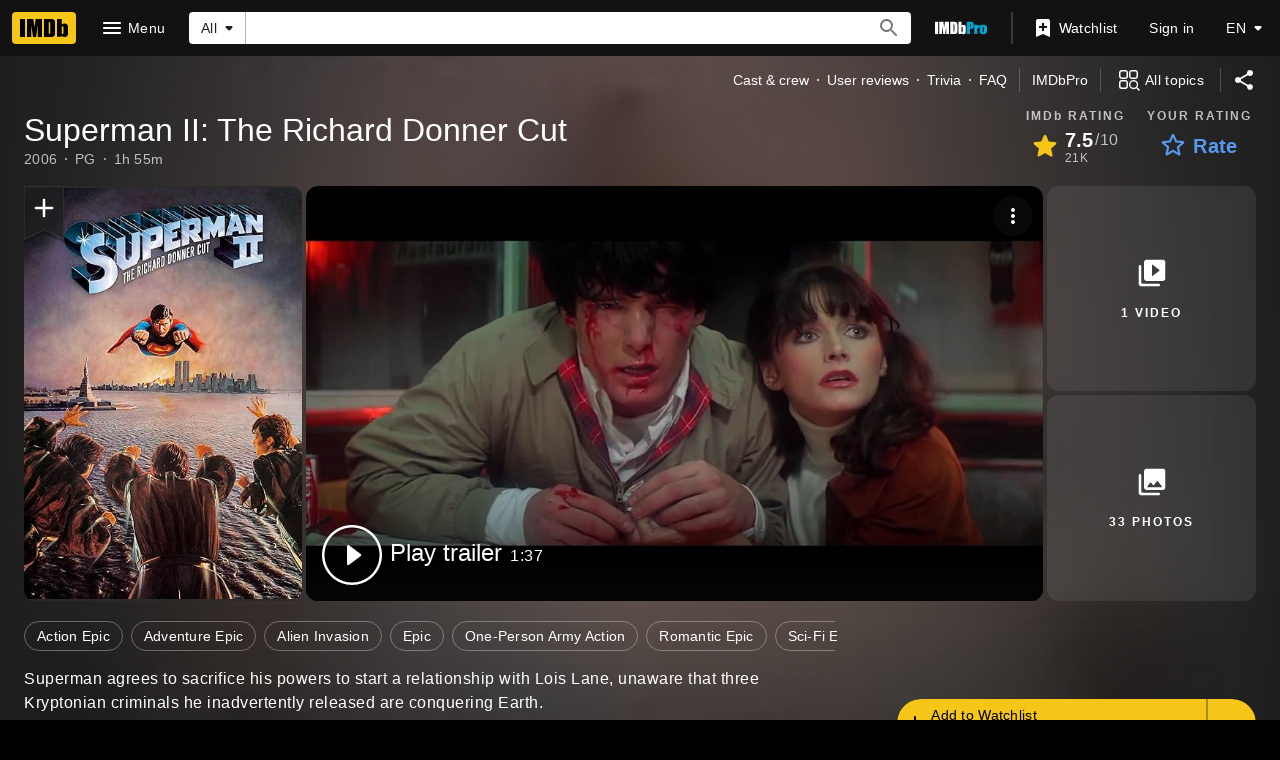

--- FILE ---
content_type: text/html; charset=UTF-8
request_url: https://www.imdb.com/title/tt0839995/
body_size: 2210
content:
<!DOCTYPE html>
<html lang="en">
<head>
    <meta charset="utf-8">
    <meta name="viewport" content="width=device-width, initial-scale=1">
    <title></title>
    <style>
        body {
            font-family: "Arial";
        }
    </style>
    <script type="text/javascript">
    window.awsWafCookieDomainList = [];
    window.gokuProps = {
"key":"AQIDAHjcYu/GjX+QlghicBgQ/7bFaQZ+m5FKCMDnO+vTbNg96AEjXDd5GG2UH21aRSEdOOwEAAAAfjB8BgkqhkiG9w0BBwagbzBtAgEAMGgGCSqGSIb3DQEHATAeBglghkgBZQMEAS4wEQQMJRvj6KHN1SZDyy/bAgEQgDuB43sNIUY3n1BtkX7MJggT1sT3DunwpTm7Vis+NY8Ug+2LuSOB5YQEK8OE4REU0M09ckOEhHSpn/2kHw==",
          "iv":"D5496ACs9gAABs13",
          "context":"z+ZVjuBfaG/0R2KKwQgFdNjqSm7UfZw7EkyS5OrnyjMKe/zAnL8BeobmapVzOFTJe+xcUZ4J81q7D0URNqEdwnYgrXEB6749Ca/+pInMQbomaaUhCF6i42CFbVN58RofQI086oU6Set6qnwWiTc7EmUjVkLbKAgrX48Zyo/QdLjjVj/YR8YvGqErBiLTd1at8J+MXN2+XPtd5wk+C3k3BBdXoGEOcCecU/aYyE1fsUJSEWDjFelx58DVDnE/0WYH6SY2OdAf8KkEZgtzoiGWpUfAl15+XiuCFxBZapdwTRNDAL+YOpftjMVUwWFWDZWjuJAWOwXynzlh+eSwpwIazrNH36xCxvU6BxoTE03z/cQq0BLTUyOULPsHmBz4r4VrzV/QBkOPFvL3kDxk/[base64]/X6384A0QGBprjgot4WnTKLdyKkSlvf4k2ClrYqOvu/RBuYv9JPzJiiiSGXhmevbm4ADgGz16lfAl/4RK3kv2bUucFKkA6OX30XSQ=="
};
    </script>
    <script src="https://1c5c1ecf7303.a481e94e.us-east-2.token.awswaf.com/1c5c1ecf7303/e231f0619a5e/0319a8d4ae69/challenge.js"></script>
</head>
<body>
    <div id="challenge-container"></div>
    <script type="text/javascript">
        AwsWafIntegration.saveReferrer();
        AwsWafIntegration.checkForceRefresh().then((forceRefresh) => {
            if (forceRefresh) {
                AwsWafIntegration.forceRefreshToken().then(() => {
                    window.location.reload(true);
                });
            } else {
                AwsWafIntegration.getToken().then(() => {
                    window.location.reload(true);
                });
            }
        });
    </script>
    <noscript>
        <h1>JavaScript is disabled</h1>
        In order to continue, we need to verify that you're not a robot.
        This requires JavaScript. Enable JavaScript and then reload the page.
    </noscript>
</body>
</html>

--- FILE ---
content_type: application/javascript
request_url: https://dqpnq362acqdi.cloudfront.net/_next/static/chunks/9311-f9812b7c4af217ce.js
body_size: 17559
content:
"use strict";(self.webpackChunk_N_E=self.webpackChunk_N_E||[]).push([[9311],{46958:function(e,t,i){i.d(t,{w:function(){return o}});var a=i(52322);i(2784);var n=i(88169),r=i(75824);function o(e){let{href:t,label:i,ariaLabel:o,className:s,onClick:l,testId:d}=e,c=(0,r.N)({id:"common_featureHeader_link_edit",defaultMessage:"Edit"}),u=(0,r.N)({id:"common_ariaLabel_goTo",defaultMessage:c},{target:c});return t||l?(0,a.jsx)(n.ResponsiveButton,{className:s,iconName:"edit",ariaLabel:o||u,label:i||c,href:t,transitionAt:"m",onColor:"textSecondary",width:"half-padding",onClick:l,"data-testid":d}):null}t.Z=o},4614:function(e,t,i){i.d(t,{f:function(){return n}});var a=i(39366);function n(e){let{currentUrl:t}=e;return{inIframeLinkContext:{isInIframe:!0,returnUrl:(0,a.Pj)(),business:a.ix},notInIframeLinkContext:{isInIframe:!1,returnUrl:t||"https://www.imdb.com/",business:a.ix}}}},86996:function(e,t,i){i.d(t,{O:function(){return f}});var a=i(52322);i(2784);var n=i(46138),r=i(88169),o=i(71920),s=i(83163),l=i(48687),d=i(46958);let c={id:"common_featureHeader_ariaLabel_editLink",defaultMessage:"{featureTitle}: edit"},u={id:"common_featureHeader_link_info",defaultMessage:"More information"},f=e=>{let t=(0,n.Z)(),i="string"==typeof e.title?e.title:t.formatMessage(e.title),f=t.formatMessage(c,{featureTitle:i}),g=(0,l.hg)({weblabID:s.lh.IMDB_UBER_EDIT_NEXT_1228775,treatments:{T1:!0}}),m=t.formatMessage(u),p=g?(0,a.jsx)(o.T,{contributionLink:{url:e.editHref},ariaLabel:f,buttonType:"editButton"}):(0,a.jsx)(d.w,{ariaLabel:f,href:e.editHref}),T=null;e.editHref?T=p:e.infoHref?T=(0,a.jsx)(r.IconButton,{name:"help-outline",label:m,href:e.infoHref}):e.overrideButton&&(T=e.overrideButton);let x=e.shouldSupportDeepLink&&e.id&&{linkType:"hash",href:`#${e.id}`},_=e.titleComponent?r.Title:r.SectionTitle;return(0,a.jsx)(_,{...e.subtitleProps,...x,description:e.description,"data-testid":e["data-testid"],actions:T,className:e.className,children:(0,a.jsx)("span",{id:e.id,children:i})})}},32138:function(e,t,i){i.d(t,{R:function(){return s}});var a=i(52322);i(2784);var n=i(19596),r=i(75414),o=i(78017);let s=e=>{let{score:t}=e;return(0,a.jsx)(l,{className:"metacritic-score-box",style:{backgroundColor:(0,o.$)(t,"onBaseAlt")},children:t.toString()})},l=n.default.span.withConfig({componentId:"sc-9fe7b0ef-0"})(["display:inline-block;color:",";padding:2px;"],r.sn)},51216:function(e,t,i){i.d(t,{h:function(){return r},t:function(){return o}});var a=i(52322);i(2784);var n=i(75824);let r="metacritic-score-label",o=()=>{let e=(0,n.N)({id:"common_metascore",defaultMessage:"Metascore"});return(0,a.jsx)("span",{className:r,children:e})}},75414:function(e,t,i){var a,n,r,o,s,l;i.d(t,{Fk:function(){return c},VM:function(){return n},dd:function(){return a},q:function(){return r},sn:function(){return d}}),(o=a||(a={}))[o.GREEN=60]="GREEN",o[o.YELLOW=39]="YELLOW",(s=n||(n={})).GREEN="#54A72A",s.YELLOW="#BB8A00",s.RED="#FF0000",s.DEFAULT="transparent",(l=r||(r={})).GREEN="#66CC33",l.YELLOW="#FFCC33",l.RED="#FF0000",l.DEFAULT="transparent";let d="#FFF",c="#000"},78017:function(e,t,i){i.d(t,{$:function(){return n}});var a=i(75414);let n=(e,t)=>{let i="onBaseAlt"===t?a.VM:a.q;return"number"==typeof e?e>a.dd.GREEN?i.GREEN:e>a.dd.YELLOW?i.YELLOW:i.RED:i.DEFAULT}},73681:function(e,t,i){var a=i(52322);i(2784);var n=i(46138),r=i(16515),o=i(66724),s=i(11438),l=i(90389),d=i(1623);t.Z=e=>{let{data:t}=e,i=(0,n.Z)(),{titleFullCreditsLinkBuilder:c,titleUserReviewsLinkBuilder:u,titleTriviaLinkBuilder:f,titleFaqLinkBuilder:g}=(0,o.WOb)(),m=[],p=0,T=t?.subNavCredits?.total||0,x=t?.subNavReviews?.total||0,_=t?.subNavTrivia?.total||0,h=t?.subNavFaqs?.total||0,b=t?.subNavTopQuestions?.total||0;return T>0&&m.push({text:i.formatMessage({id:"title_main_hero_subnav_fullCreditsLink",defaultMessage:"Cast & crew"}),href:c({tconst:t.id,refSuffix:{t:s.Cd.QUICK_LINKS,n:++p}}),status:d.v.HAS_CONTENT}),x>0&&m.push({text:i.formatMessage({id:"title_main_hero_subnav_userReviewsLink",defaultMessage:"User reviews"}),href:u({tconst:t.id,refSuffix:{t:s.Cd.QUICK_LINKS,n:++p}}),status:d.v.HAS_CONTENT}),_>0&&m.push({text:i.formatMessage({id:"common_trivia",defaultMessage:"Trivia"}),href:f({tconst:t.id,refSuffix:{t:s.Cd.QUICK_LINKS,n:++p}}),status:d.v.HAS_CONTENT}),(h>0||b>0)&&m.push({text:i.formatMessage({id:"title_main_hero_allTopics_faqLink",defaultMessage:"FAQ"}),href:g({tconst:t.id,refSuffix:{t:s.Cd.QUICK_LINKS,n:++p}}),status:d.v.HAS_CONTENT}),(0,a.jsx)(l.m,{isUnannouncedInDevelopmentTitle:(0,r.q)(t.productionStatus),isSeriesTitle:t.titleType?.isSeries??!1,isEpisodeTitle:t.titleType?.isEpisode??!1,links:m,title:t})}},53619:function(e,t,i){i.d(t,{P:function(){return u}});var a=i(52322),n=i(88169);i(2784);var r=i(75824),o=i(96908);let s=e=>{switch(e){case"writer":case"creator":return"writer";case"director":return"director";case"cast":case"stars":return"cast";case o.yb.CREATOR:return o.yb.WRITER;case o.yb.STAR:return o.yb.CAST;default:return e}};var l=i(66724),d=i(11438);let c={id:"common_ariaLabels_seeFullCastAndCrew",defaultMessage:"See full cast and crew"},u=e=>{let{tconst:t,jobCategory:i,totalCreditsCount:o,credits:u,index:f,"data-testid":g}=e,{nameMainLinkBuilder:m,titleFullCreditsLinkBuilder:p}=(0,l.WOb)(),T=(0,r.N)(c);if(!u.length)return null;let x=o>u.length,_=s(i.id),h=p({tconst:t,refSuffix:{t:d.Cd.SEE_MORE,n:f},hash:_}),b=u.map((e,t)=>({text:e.nameText,href:m({nconst:e.nameId,refSuffix:[{t:d.Cd.EMPTY,n:f},{t:d.Cd.EMPTY,n:t+1}]})}));return(0,a.jsx)(n.MetaDataListItem,{"data-testid":g,labelTitle:i.label,labelLink:x?h:void 0,labelLinkAriaLabel:x?T:void 0,listContent:b})}},5424:function(e,t,i){i.d(t,{jL:function(){return g},jx:function(){return m},z0:function(){return f}});var a=i(52322),n=i(88169);i(2784);var r=i(46138),o=i(49666),s=i(66724),l=i(11438),d=i(65952),c=i(50883),u=i(21143);let f=e=>{let{ranking:t,isTvRanked:i,inheritColor:o=!0}=e,{chartTopTvLinkBuilder:d,chartTopLinkBuilder:u}=(0,s.WOb)(),f=(0,r.Z)(),g=i?d({refSuffix:l.Cd.AWARDS}):u({refSuffix:l.Cd.AWARDS}),m=i?f.formatMessage(c.GQ.TV,{rating:t}):f.formatMessage(c.GQ.MOVIE,{rating:t});return(0,a.jsx)(n.TextLink,{"data-testid":c.hL.TOP_RATED_INFORMATION,text:m,href:g,inheritColor:o,className:c.Hi})},g=e=>e.startsWith("topRatedTv:"),m=e=>e<=c.g6;t.ZP=e=>{let{data:t}=e,i=(0,r.Z)(),{chartTopLinkBuilder:n,chartTopTvLinkBuilder:p}=(0,s.WOb)(),T=(0,o.ik)(),x=t?.wins?.total??0,_=t?.nominationsExcludeWins?.total??0,{labelContent:h,labelHref:b,labelText:C}=(0,u.$)(t);if(!t)return null;let E=t.ratingsSummary?.topRanking?.rank,y=t.ratingsSummary?.topRanking?.id,L=!!E&&m(E),I=!!y&&g(y),S=E&&L&&!T?(0,a.jsx)(f,{ranking:E,isTvRanked:I}):void 0;return(L&&0===x&&0===_&&(C="",h=I?i.formatMessage(c.OJ.DEFAULT_TV):i.formatMessage(c.OJ.DEFAULT_MOVIE),b=I?p({refSuffix:l.Cd.AWARDS}):n({refSuffix:l.Cd.AWARDS})),x>0||_>0||L)?(0,a.jsx)(d.E,{labelContent:h,labelHref:b,labelText:C,preTextLink:S}):null}},5286:function(e,t,i){i.d(t,{Q:function(){return C}});var a=i(52322);i(2784);var n=i(70591),r=i(46138),o=i(19596),s=i(88169),l=i(86704),d=i(86996),c=i(58167),u=i(64573),f=i(55634),g=i(59002),m=i(11438),p=i(15323);let T=e=>{let{data:t}=e,i=(0,r.Z)(),{makeRefMarker:n}=(0,m.Lz)(),o=t?.productionBudget?.budget.amount,l=t?.lifetimeGross?.total.amount,u=t?.openingWeekendGross?.gross.total.amount,T=t?.worldwideGross?.total.amount,x=(0,p.AO)(t?.productionBudget),C=(0,p.yK)(t?.lifetimeGross),E=(0,p.UJ)(t?.openingWeekendGross),y=(0,p.pM)(t?.worldwideGross);if(!o&&!l&&!u&&!T)return null;let L=`https://pro.imdb.com/title/${t?.id}/?rf=cons_${n(m.Cd.EMPTY)}_tt&ref_=cons_${n(m.Cd.EMPTY)}_tt`;return(0,a.jsx)(g.wW,{componentId:f.NG.BoxOffice,children:(0,a.jsxs)(s.PageSection,{baseColor:"base","data-testid":f.NG.BoxOffice,children:[(0,a.jsx)(d.O,{title:{id:"title_main_boxoffice_title",defaultMessage:"Box office"},editHref:`https://contribute.imdb.com/updates?edit=${t?.id}/business&ref_=${n(m.Cd.EMPTY)}`,"data-testid":"title-boxoffice-header"}),(0,a.jsxs)(c.r,{"data-testid":"title-boxoffice-section",children:[(0,a.jsxs)(_,{dividers:"none",display:"compact",children:[!!o&&x&&(0,a.jsx)(b,{labelTitle:i.formatMessage(x.label),...x.props}),!!l&&C&&(0,a.jsx)(b,{labelTitle:i.formatMessage(C.label),...C.props}),!!u&&E&&(0,a.jsx)(b,{labelTitle:i.formatMessage(E.label),...E.props}),!!T&&y&&(0,a.jsx)(b,{labelTitle:i.formatMessage(y.label),...y.props})]}),(0,a.jsx)(h,{"data-testid":"title-boxoffice-proupsell",href:L,message:i.formatMessage({id:"title_main_boxoffice_proupsell",defaultMessage:"See detailed box office info on IMDbPro"})})]})]})})};var x=e=>(0,a.jsx)(m.xm,{value:m.Cd.BOX_OFFICE,children:(0,a.jsx)(T,{...e})});let _=(0,o.default)(s.MetaDataList).withConfig({componentId:"sc-1c0b0ec6-0"})(["","{flex-flow:row wrap;}"],l.mediaQueries.breakpoints.above.l),h=(0,o.default)(u.e).withConfig({componentId:"sc-1c0b0ec6-1"})(["padding-top:0.25rem;"]),b=(0,o.default)(s.MetaDataListItem).withConfig({componentId:"sc-1c0b0ec6-2"})(["","{width:50%;}display:grid;"],l.mediaQueries.breakpoints.above.l),C={component:function(e){return(0,a.jsx)(x,{...e})},shouldRender:e=>e?.titleType?.id!==n.Yt.TV_SERIES&&e?.titleType?.id!==n.Yt.TV_EPISODE&&e?.titleType?.id!==n.Yt.TV_MINI_SERIES&&e?.titleType?.id!==n.Yt.VIDEO_GAME,fragment:{name:"Title_BoxOffice",gql:i(45274).j}}},53483:function(e,t,i){i.d(t,{l:function(){return l},b:function(){return s}});var a=i(52322),n=i(10081);i(2784);var r=i(27648),o=e=>{let{data:t}=e;if(!t)return null;let i={id:t.id,titleType:t?.titleType?.id,canHaveEpisodes:t?.titleType?.canHaveEpisodes};return(0,a.jsx)(r.Z,{...i})};let s=(0,n.ZP)`
    fragment TitleContribution on Title {
        id
        titleType {
            id
            canHaveEpisodes
        }
    }
`,l={component:function(e){return(0,a.jsx)(o,{...e})},fragment:{name:"TitleContribution",gql:s}}},20678:function(e,t,i){i.d(t,{m:function(){return M}});var a=i(52322),n=i(10081);i(2784);let r=(0,n.ZP)`
    fragment Title_Details_AKAs on Title {
        akas(
            first: 1
            filter: EXCLUDE_IF_SAME_AS_PRIMARY
            sort: { by: RELEVANCE, order: DESC }
        ) {
            edges {
                node {
                    text
                }
            }
        }
    }
`,o=(0,n.ZP)`
    fragment Title_Details_CountriesOfOrigin on Title {
        countriesDetails: countriesOfOrigin {
            countries {
                id
                text
            }
        }
    }
`,s=(0,n.ZP)`
    fragment Title_Details_FilmingLocations on Title {
        filmingLocations(first: 1) {
            edges {
                node {
                    text
                    location
                    attributes {
                        text
                    }
                }
            }
            total
        }
    }
`,l=(0,n.ZP)`
    fragment Title_Details_SpokenLanguages on Title {
        spokenLanguages {
            spokenLanguages {
                id
                text
            }
        }
    }
`,d=(0,n.ZP)`
    fragment Title_Details_OfficialSites on Title {
        detailsExternalLinks: externalLinks(
            first: 2
            filter: { categories: ["official"] }
        ) {
            edges {
                node {
                    url
                    label
                    externalLinkRegion {
                        text
                    }
                }
            }
            total
        }
    }
`,c=(0,n.ZP)`
    fragment Title_Details_ProductionCompanies on Title {
        production: companyCredits(
            first: 3
            filter: { categories: ["production"] }
        ) {
            edges {
                node {
                    company {
                        id
                        companyText {
                            text
                        }
                    }
                }
            }
        }
    }
`,u=(0,n.ZP)`
    fragment Title_Details_ProductionCompanies_Total on Title {
        companies: companyCredits(first: 0) {
            total
        }
    }
`,f=(0,n.ZP)`
    fragment Title_Details_ReleaseDate on Title {
        releaseDate {
            day
            month
            year
            country {
                id
                text
            }
        }
    }
`;var g=i(88169),m=i(86996),p=i(58167),T=i(55634),x=i(59002),_=i(11438),h=i(75824),b=i(66724);let C=e=>{let{titleId:t,akas:i}=e,n=(0,h.N)({id:"title_main_details_aka",defaultMessage:"Also known as"}),r=(0,h.N)({id:"common_ariaLabels_seeMore",defaultMessage:"See more"}),{titleReleaseInfoLinkBuilder:o}=(0,b.WOb)();if(!i||0===i.edges.length)return(0,a.jsx)(a.Fragment,{});let s=o({tconst:t,refSuffix:_.Cd.AKA,hash:"akas"}),l=i.edges[0];return(0,a.jsx)(g.MetaDataListItem,{labelTitle:n,listContent:[{text:l.node.text}],labelLink:s,labelLinkAriaLabel:r,"data-testid":"title-details-akas"})},E="cons_tt_cocred_tt",y=e=>{let{titleId:t}=e,i=(0,h.N)({id:"title_main_details_companyCredits",defaultMessage:"See more company credits at IMDbPro"}),n=(0,h.N)({id:"common_ariaLabels_seeMore",defaultMessage:"See more"}),r=`https://pro.imdb.com/title/${t}/companycredits?rf=${E}&ref_=${E}`;return(0,a.jsx)(g.MetaDataListItem,{labelTitle:i,labelLinkAriaLabel:n,labelLinkType:"launch",labelLink:r,"data-testid":"title-details-companycredits"})},L=e=>{let{countriesOfOrigin:t}=e,i=(0,h.N)({id:"title_main_details_countriesOfOrigin",defaultMessage:t?.countries.length===1?"Country of origin":"Countries of origin"},{countryCount:t?.countries.length}),{searchTitleLinkBuilder:n}=(0,b.WOb)();if(!t?.countries?.length)return(0,a.jsx)(a.Fragment,{});let r=t.countries.map(e=>{let t=n({query:{country_of_origin:e.id},refSuffix:_.Cd.COUNTRY});return{text:e.text,href:t}});return(0,a.jsx)(g.MetaDataListItem,{labelTitle:i,listContent:r,"data-testid":"title-details-origin"})};var I=i(46138);let S=e=>{let{titleId:t,filmingLocations:i}=e,n=(0,I.Z)(),{titleLocationsLinkBuilder:r,searchTitleLinkBuilder:o}=(0,b.WOb)();if(!i||0===i.edges.length)return null;let s=n.formatMessage({id:"title_main_details_filmingLocations",defaultMessage:"Filming locations"}),l=n.formatMessage({id:"common_ariaLabels_seeMore",defaultMessage:"See more"}),d=i.edges[0].node.location,c=i.edges[0].node.text,u=r({tconst:t,refSuffix:_.Cd.LOCATION}),f=o({query:{locations:d},refSuffix:_.Cd.LOCATION}),m=i.edges[0].node.attributes?.length?`(${(i.edges[0].node.attributes??[]).map(e=>e.text).join(", ")})`:"";return(0,a.jsx)(g.MetaDataListItem,{labelTitle:s,listContent:[{text:c,href:f,subText:m}],labelLink:u,labelLinkAriaLabel:l,"data-testid":"title-details-filminglocations"})},N=e=>{let{languages:t}=e,{searchTitleLinkBuilder:i}=(0,b.WOb)(),n=(0,h.N)({id:"title_main_details_languages",defaultMessage:t?.spokenLanguages.length===1?"Language":"Languages"},{languageCount:t?.spokenLanguages.length});if(!t?.spokenLanguages?.length)return(0,a.jsx)(a.Fragment,{});let r=t.spokenLanguages.map(e=>({text:e.text,href:i({query:{title_type:"feature",primary_language:e.id,sort:"moviemeter,asc"},refSuffix:_.Cd.LANGUAGE})}));return(0,a.jsx)(g.MetaDataListItem,{labelTitle:n,listContent:r,"data-testid":"title-details-languages"})};var v=i(63083);let A=e=>{let{titleId:t,officialSites:i}=e,{titleExternalSitesLinkBuilder:n}=(0,b.WOb)(),r=n({tconst:t,refSuffix:_.Cd.EXTERNAL,hash:"official"});return(0,a.jsx)(v.rC,{id:t,seeMoreLink:r,officialSites:i})},O=e=>{let{titleId:t,productionCompanies:i,companyCount:n}=e,{companyLinkBuilder:r,titleCompanyCreditsLinkBuilder:o}=(0,b.WOb)(),s=i.edges.filter(e=>e.node.company.companyText?.text).map((e,t)=>({text:e.node.company.companyText?.text||"",href:r({coconst:e.node.company.id,refSuffix:{t:_.Cd.COMPANY,n:t+1}})})),l=(0,h.N)({id:"title_main_details_productionCompany",defaultMessage:1===s.length?"Production company":"Production companies"},{companyCount:s.length}),d=(0,h.N)({id:"common_ariaLabels_seeMore",defaultMessage:"See more"});if(0===i.edges.length||0===s.length)return(0,a.jsx)(a.Fragment,{});let c=o({tconst:t,refSuffix:_.Cd.COMPANY});return(0,a.jsx)(g.MetaDataListItem,{labelTitle:l,listContent:s,labelLink:n.total>1?c:void 0,labelLinkAriaLabel:d,"data-testid":"title-details-companies"})};var j=i(25817);let k=e=>{let{titleId:t,releaseDate:i}=e,n=(0,j.lu)(i),r=(0,h.N)({id:"title_main_details_releaseDate",defaultMessage:"Release date"}),o=(0,h.N)({id:"common_ariaLabels_seeMore",defaultMessage:"See more"}),{titleReleaseInfoLinkBuilder:s}=(0,b.WOb)();if(!n)return(0,a.jsx)(a.Fragment,{});let l=i?.country?.text?` (${i.country.text})`:"",d=`${n}${l}`,c=s({tconst:t,refSuffix:_.Cd.RELEASE_DATE});return(0,a.jsx)(g.MetaDataListItem,{labelTitle:r,labelLink:c,listContent:[{text:d,href:c}],labelLinkAriaLabel:o,"data-testid":"title-details-releasedate"})},R={id:"title_main_details_title",defaultMessage:"Details"},w=e=>{let{data:t}=e,i=t?.id??"",n=t?.detailsExternalLinks?.edges.map(e=>({url:e.node.url,label:e.node.label,region:e.node.externalLinkRegion?.text}))||[],r={total:t?.detailsExternalLinks?.total||0,externalLinks:n},o=`https://contribute.imdb.com/updates?edit=${i}/details&ref_=tt_dt_dt`;return(0,a.jsx)(x.wW,{componentId:T.NG.Details,children:(0,a.jsxs)(g.PageSection,{baseColor:"base","data-testid":T.NG.Details,children:[(0,a.jsx)(m.O,{title:R,editHref:o,"data-testid":"title-details-header"}),(0,a.jsx)(p.r,{"data-testid":"title-details-section",children:(0,a.jsxs)(g.MetaDataList,{children:[!!t?.releaseDate&&(0,a.jsx)(k,{titleId:i,releaseDate:t?.releaseDate}),!!t?.countriesDetails&&(0,a.jsx)(L,{countriesOfOrigin:t.countriesDetails}),!!t?.detailsExternalLinks&&(0,a.jsx)(A,{titleId:i,officialSites:r}),!!t?.spokenLanguages&&(0,a.jsx)(N,{languages:t.spokenLanguages}),!!t?.akas&&(0,a.jsx)(C,{titleId:i,akas:t.akas}),!!t?.filmingLocations&&(0,a.jsx)(S,{titleId:i,filmingLocations:t.filmingLocations}),!!t?.production&&!!t?.companies&&(0,a.jsx)(O,{titleId:i,productionCompanies:t.production,companyCount:t.companies}),(0,a.jsx)(y,{titleId:i})]})})]})})};var D=e=>(0,a.jsx)(_.xm,{value:_.Cd.DETAILS,children:(0,a.jsx)(w,{...e})});let M={component:function(e){return(0,a.jsx)(D,{...e})},fragment:{name:"Title_Details",gql:(0,n.ZP)`
            fragment Title_Details on Title {
                id
                titleType {
                    id
                }
                ...Title_Details_ReleaseDate
                ...Title_Details_CountriesOfOrigin
                ...Title_Details_OfficialSites
                ...Title_Details_SpokenLanguages
                ...Title_Details_AKAs
                ...Title_Details_FilmingLocations
                ...Title_Details_ProductionCompanies
                ...Title_Details_ProductionCompanies_Total
            }
            ${f}
            ${o}
            ${d}
            ${l}
            ${r}
            ${s}
            ${c}
            ${u}
        `}}},69870:function(e,t,i){i.d(t,{n:function(){return ee}});var a,n=i(52322),r=i(10081);i(2784);var o=i(11438);let s=(0,r.ZP)`
    fragment didYouKnowAlternateVersions on Title {
        alternateVersions(first: 1) {
            total
            edges {
                node {
                    text {
                        plaidHtml(
                            queryParams: "ref_=${[o.Cd.DID_YOU_KNOW,o.Cd.ALTERNATIVE].join("_")}"
                            showOriginalTitleText: $showOriginalTitleText
                        )
                    }
                }
            }
        }
    }
`,l=(0,r.ZP)`
    fragment didYouKnowConnections on Title {
        connections(first: 1) {
            edges {
                node {
                    associatedTitle {
                        id
                        releaseYear {
                            year
                        }
                        titleText {
                            text
                        }
                        originalTitleText {
                            text
                        }
                        series {
                            series {
                                titleText {
                                    text
                                }
                                originalTitleText {
                                    text
                                }
                            }
                        }
                    }
                    category {
                        text
                    }
                }
            }
        }
    }
`,d=(0,r.ZP)`
    fragment didYouKnowCrazyCredits on Title {
        crazyCredits(first: 1) {
            edges {
                node {
                    text {
                        plaidHtml(
                            queryParams: "ref_=${[o.Cd.DID_YOU_KNOW,o.Cd.CRAZY_CREDITS].join("_")}"
                            showOriginalTitleText: $showOriginalTitleText
                        )
                    }
                }
            }
        }
    }
`,c=(0,r.ZP)`
    fragment didYouKnowGoofs on Title {
        goofsTotal: goofs(first: 0) {
            total
        }
        goofs(first: 1, filter: { spoilers: EXCLUDE_SPOILERS }) {
            edges {
                node {
                    text {
                        plaidHtml(
                            queryParams: "ref_=${[o.Cd.DID_YOU_KNOW,o.Cd.GOOFS].join("_")}"
                            showOriginalTitleText: $showOriginalTitleText
                        )
                    }
                }
            }
        }
    }
`,u=(0,r.ZP)`
    fragment didYouKnowQuotes on Title {
        quotesTotal: quotes(first: 0) {
            total
        }
        quotes(first: 1, filter: { spoilers: EXCLUDE_SPOILERS }) {
            edges {
                node {
                    lines {
                        characters {
                            character
                            name {
                                id
                            }
                        }
                        text
                        stageDirection
                    }
                }
            }
        }
    }
`,f=(0,r.ZP)`
    fragment didYouKnowSoundtracks on Title {
        soundtrack(first: 1) {
            edges {
                node {
                    text
                    comments {
                        plaidHtml(
                            queryParams: "ref_=${[o.Cd.DID_YOU_KNOW,o.Cd.SOUNDTRACK].join("_")}"
                            showOriginalTitleText: $showOriginalTitleText
                        )
                    }
                }
            }
        }
    }
`,g=(0,r.ZP)`
    fragment didYouKnowTrivia on Title {
        triviaTotal: trivia(first: 0) {
            total
        }
        trivia(first: 1, filter: { spoilers: EXCLUDE_SPOILERS }) {
            edges {
                node {
                    text {
                        plaidHtml(
                            queryParams: "ref_=${[o.Cd.DID_YOU_KNOW,o.Cd.TRIVIA].join("_")}"
                            showOriginalTitleText: $showOriginalTitleText
                        )
                    }
                    trademark {
                        plaidHtml(
                            queryParams: "ref_=${[o.Cd.DID_YOU_KNOW,o.Cd.TRADEMARK].join("_")}"
                            showOriginalTitleText: $showOriginalTitleText
                        )
                    }
                    relatedNames {
                        id
                        nameText {
                            text
                        }
                    }
                }
            }
        }
    }
`;var m=i(88169),p=i(86996),T=i(86958),x=i(55634),_=i(59002),h=i(63370),b=i(21455),C=i(75824),E=i(66724),y=i(14438);(a||(a={})).ShowOverflowContent="overflow-content-show";let L=e=>{let{titleId:t,text:i}=e,{titleAlternateVersionsLinkBuilder:r}=(0,E.WOb)(),s=(0,y.EO)(),l=(0,C.N)({id:"title_subpage_alternateVersions",defaultMessage:"Alternate versions"}),d=r({tconst:t,refSuffix:o.Cd.EMPTY,query:{tab:"cz"}});return(0,n.jsx)(b.o,{cardTitle:l,text:i,href:d,expandActionLogger:()=>{s({pageAction:a.ShowOverflowContent,refMarkerSuffix:o.Cd.EMPTY})}})};var I=e=>(0,n.jsx)(o.xm,{value:o.Cd.ALTERNATIVE,children:(0,n.jsx)(L,{...e})}),S=i(48090),N=i(68139);let v=e=>{let{titleId:t,titleConnection:i}=e,{titleConnectionsLinkBuilder:r}=(0,E.WOb)(),s=(0,y.EO)(),l=(0,C.N)({id:"title_subpage_connections",defaultMessage:"Connections"}),d=O(i),c=r({tconst:t,refSuffix:o.Cd.EMPTY});return(0,n.jsx)(b.o,{cardTitle:l,text:d,href:c,expandActionLogger:()=>{s({pageAction:a.ShowOverflowContent,refMarkerSuffix:o.Cd.EMPTY})}})};var A=e=>(0,n.jsx)(o.xm,{value:o.Cd.CONNECTIONS,children:(0,n.jsx)(v,{...e})});let O=e=>{let t="";t+=`${e.category.text} `;let i=e.associatedTitle;t+=j(i);let a=i.releaseYear?.year;return a&&(t+=` (${a})`),t},j=e=>{let{titleMainLinkBuilder:t}=(0,E.WOb)(),i="",a=(0,N.X)(e.series);e.series&&a&&(i+=`${a}: `),i+=(0,h.K)(e);let r=(0,n.jsx)(m.TextLink,{href:t({tconst:e.id,refSuffix:o.Cd.EMPTY}),text:`${i}`});return S.renderToString(r)},k=e=>{let{titleId:t,plaidHtml:i}=e,{titleCrazyCreditsLinkBuilder:r}=(0,E.WOb)(),s=(0,y.EO)(),l=(0,C.N)({id:"title_subpage_crazycredits",defaultMessage:"Crazy credits"}),d=r({tconst:t,refSuffix:o.Cd.EMPTY,query:{tab:"cz"}});return(0,n.jsx)(b.o,{cardTitle:l,text:i,href:d,expandActionLogger:()=>{s({pageAction:a.ShowOverflowContent,refMarkerSuffix:o.Cd.EMPTY})}})};var R=e=>(0,n.jsx)(o.xm,{value:o.Cd.CRAZY_CREDITS,children:(0,n.jsx)(k,{...e})});let w=e=>{let t,{titleId:i,goofConnection:r,hasGoofs:s}=e,{titleGoofsLinkBuilder:l}=(0,E.WOb)(),d=(0,y.EO)(),c=(0,C.N)({id:"title_subpage_goofs",defaultMessage:"Goofs"}),u=(0,C.N)({id:"common_label_allEntriesSpoilers",defaultMessage:"All entries contain spoilers"}),f=l({tconst:i,refSuffix:o.Cd.EMPTY,query:{tab:"gf"}});return t=s&&(!r||0===r.edges.length)?u:r?.edges[0].node.text.plaidHtml,(0,n.jsx)(b.o,{cardTitle:c,text:t,href:f,expandActionLogger:()=>{d({pageAction:a.ShowOverflowContent,refMarkerSuffix:o.Cd.EMPTY})}})};var D=e=>(0,n.jsx)(o.xm,{value:o.Cd.GOOFS,children:(0,n.jsx)(w,{...e})}),M=i(19596),P=i(86704);let Y=e=>{let t,{titleId:i,titleQuoteConnection:r,hasQuotes:s}=e,{nameMainLinkBuilder:l,titleQuotesLinkBuilder:d}=(0,E.WOb)(),c=(0,y.EO)(),u=(0,C.N)({id:"title_subpage_quotes",defaultMessage:"Quotes"}),f=(0,C.N)({id:"common_label_allEntriesSpoilers",defaultMessage:"All entries contain spoilers"}),g=d({tconst:i,refSuffix:o.Cd.EMPTY});if(s&&(!r||0===r.edges.length))t=f;else{let e=r?.edges[0].node;t=G(e?.lines,l)}return(0,n.jsx)(b.o,{cardTitle:u,reactNodeText:t,href:g,testId:"didyouknow-quote",expandActionLogger:()=>{c({pageAction:a.ShowOverflowContent,refMarkerSuffix:o.Cd.EMPTY})}})};var U=e=>(0,n.jsx)(o.xm,{value:o.Cd.QUOTES,children:(0,n.jsx)(Y,{...e})});let G=(e,t)=>{let i="";return e.forEach(e=>{let a="";if(e.characters&&e.characters.length>0&&(a+=$(e.characters,t)),e.stageDirection){let t=(0,n.jsx)(V,{className:"stage-direction",children:`[${e.stageDirection}] `});a+=S.renderToString(t)}e.text&&(a+=e.text),i+=`<p>${a}</p>`}),(0,n.jsx)(B,{html:i})},$=(e,t)=>{let i="";return e.forEach(e=>{let a=e?.name?.id,r=e.character;if(i+=", ",a){let e=(0,n.jsx)(m.TextLink,{href:t({nconst:a,refSuffix:o.Cd.EMPTY}),text:`${r}`});i+=S.renderToString(e)}else i+=`<b>${r}</b>`}),i+=": ",i=i.slice(2)},V=M.default.span.withConfig({componentId:"sc-32dc6fd3-0"})(["",";"],(0,P.setPropertyToColorVar)("color","ipt-on-base-textSecondary-color")),B=(0,M.default)(m.HTMLContent).withConfig({componentId:"sc-32dc6fd3-1"})(["display:block;p{margin-top:0;margin-bottom:0;}"]),W=e=>{let{titleId:t,track:i}=e,{titleSoundtrackLinkBuilder:r}=(0,E.WOb)(),s=(0,y.EO)(),l=(0,C.N)({id:"title_subpage_soundtrack",defaultMessage:"Soundtracks"}),d=H(i),c=r({tconst:t,refSuffix:o.Cd.EMPTY});return(0,n.jsx)(b.o,{cardTitle:l,text:d,href:c,expandActionLogger:()=>{s({pageAction:a.ShowOverflowContent,refMarkerSuffix:o.Cd.EMPTY})}})};var F=e=>(0,n.jsx)(o.xm,{value:o.Cd.SOUNDTRACK,children:(0,n.jsx)(W,{...e})});let H=e=>{let t=`<span class="soundtrack-trackname">${e.text}</span>`;if(e.comments){let i=1;e.comments.filter(e=>null!==e.plaidHtml).map(e=>{t+=`<span class="soundtrack-comment-${i}"><br/>${e.plaidHtml}</span>`,i++})}return t},K=e=>{let t,{titleId:i,triviaConnection:r,hasTrivia:s}=e,{nameMainLinkBuilder:l,titleTriviaLinkBuilder:d}=(0,E.WOb)(),c=(0,y.EO)(),u=(0,C.N)({id:"common_trivia",defaultMessage:"Trivia"}),f=(0,C.N)({id:"common_label_allEntriesSpoilers",defaultMessage:"All entries contain spoilers"});if(s&&(!r||0===r.edges.length))t=f;else{let e=r?.edges[0].node,i=e?.text;t=Z(e?.trademark,e?.relatedNames,i?.plaidHtml,l)}return(0,n.jsx)(b.o,{cardTitle:u,href:d({tconst:i,refSuffix:o.Cd.EMPTY}),text:t,expandActionLogger:()=>{c({pageAction:a.ShowOverflowContent,refMarkerSuffix:o.Cd.EMPTY})}})};var Q=e=>(0,n.jsx)(o.xm,{value:o.Cd.TRIVIA,children:(0,n.jsx)(K,{...e})});let Z=(e,t,i,a)=>{if(!e&&!t)return i;let n="";e&&e.plaidHtml&&(n=`[${e.plaidHtml}] `);let r="";return t&&(r=z(t,a)),`${r}${n}${i}`},z=(e,t)=>{let i="";return e.forEach(e=>{let a=e.id,r=e.nameText.text;i+=", ";let s=(0,n.jsx)(m.TextLink,{href:t({nconst:a,refSuffix:o.Cd.EMPTY}),text:`${r}`});i+=S.renderToString(s)}),i+=": ",i=i.slice(2)},q=e=>{let{data:t,fetching:i}=e,a=(0,T.B)().context,{value:r}=(0,o.Lz)();if(!t||i)return null;let s=t?.trivia,l=J(t.triviaTotal)&&(s?.edges&&s?.edges?.length===0||s?.edges[0].node.text.plaidHtml),d=t.goofs,c=J(t.goofsTotal)&&(d?.edges&&d?.edges?.length===0||d?.edges[0].node.text.plaidHtml),u=J(t.quotesTotal),f=t.crazyCredits?.edges,g=void 0!==f&&f.length>0&&f[0].node.text.plaidHtml,b=t?.alternateVersions?.edges,C=b&&b.length>0&&b[0].node.text.plaidHtml,E=t?.connections?.edges[0]?.node,y=E&&(0,h.L)(a,E.associatedTitle.originalTitleText,E.associatedTitle.titleText),L=E&&y,S=t?.soundtrack?.edges[0]?.node,N=S&&S.text;if(!l&&!g&&!c&&!C&&!u&&!L&&!N)return null;let v=`https://contribute.imdb.com/updates?edit=${t.id}/fun-facts&${r}`;return(0,n.jsx)(_.wW,{componentId:x.NG.DidYouKnow,children:(0,n.jsxs)(m.PageSection,{baseColor:"base","data-testid":x.NG.DidYouKnow,children:[(0,n.jsx)(p.O,{title:{id:"title_main_didyouknow_title",defaultMessage:"Did you know"},editHref:v}),l&&(0,n.jsx)(Q,{titleId:t.id,triviaConnection:s,hasTrivia:!0}),c&&(0,n.jsx)(D,{titleId:t.id,goofConnection:d,hasGoofs:!0}),u&&(0,n.jsx)(U,{titleId:t.id,titleQuoteConnection:t.quotes,hasQuotes:!0}),g&&(0,n.jsx)(R,{titleId:t.id,plaidHtml:f[0].node.text.plaidHtml}),C&&(0,n.jsx)(I,{titleId:t.id,text:b[0].node.text.plaidHtml}),L&&(0,n.jsx)(A,{titleId:t.id,titleConnection:E}),N&&(0,n.jsx)(F,{titleId:t.id,track:S})]})})};var X=e=>(0,n.jsx)(o.xm,{value:o.Cd.DID_YOU_KNOW,children:(0,n.jsx)(q,{...e})});let J=e=>null!=e&&e.total>0,ee={component:function(e){return(0,n.jsx)(X,{...e})},fragment:{name:"Title_DYK",gql:(0,r.ZP)`
            fragment Title_DYK on Title {
                id
                ...didYouKnowTrivia
                ...didYouKnowGoofs
                ...didYouKnowQuotes
                ...didYouKnowCrazyCredits
                ...didYouKnowAlternateVersions
                ...didYouKnowConnections
                ...didYouKnowSoundtracks
            }
            ${g}
            ${c}
            ${u}
            ${d}
            ${s}
            ${l}
            ${f}
        `}}},36589:function(e,t,i){i.d(t,{P:function(){return d}});var a=i(52322),n=i(88169);i(2784);var r=i(31885),o=i(92078),s=i(79620),l=i(23e3);let d=e=>(0,a.jsx)(o.GA,{children:(0,a.jsx)(c,{...e})}),c=e=>{let{label:t,workflowType:i,workflowActionContext:d,buttonType:c="button",className:u,testId:f}=e,{openDrawer:g}=(0,o.Yp)(),m=()=>g(d);switch(c){case"button":return(0,a.jsx)(n.TextButton,{className:u,"data-testid":f??s.z.SDUIContributionCTA,preIcon:(0,l.p)(i),width:"half-padding",onClick:m,onColor:i===r.yLx.Edit?"textSecondary":"accent2",children:t});case"link":return(0,a.jsx)(n.TextLink,{className:u,"data-testid":f??s.z.SDUIContributionCTALink,text:t,onClick:m,inline:!0})}}},23e3:function(e,t,i){i.d(t,{p:function(){return n}});var a=i(31885);let n=e=>{switch(e){case a.yLx.Add:return"add";case a.yLx.Edit:return"edit";case a.yLx.Delete:return"delete"}}},74744:function(e,t,i){i.d(t,{Xy:function(){return en},Ki:function(){return er}});var a=i(52322),n=i(2784),r=i(19596),o=i(88169),s=i(86704),l=i(86996),d=i(10105),c=i(78716),u=i(55634),f=i(59002),g=i(11438),m=i(45455),p=i.n(m),T=i(46138),x=i(27722),_=i(91359),h=i(1593),b=i(16214),C=i(66724),E=i(95223);let y=e=>{let{titleId:t,data:{certificate:i}}=e;if(!i)return null;let n=S(i)?E.TY.LABEL_MPAA:E.TY.LABEL_CERTIFICATE,r=i.ratingReason||i.rating;return(0,a.jsx)(I,{titleId:t,labelTitle:n,listContent:[{text:r}]})},L=e=>{let t,{titleId:i,data:n}=e,{searchTitleLinkBuilder:r}=(0,C.WOb)();if(!n.certificates||p()(n.certificates.edges))return null;let o=(0,b.b)(n.certificates.edges).map(e=>(S(e)&&(t=e),{text:`${e.country.text}:${e.rating}`,subText:(0,h.U)(e.attributes),href:r({query:{certificates:[e.country.id,e.rating].join(":")},refSuffix:g.Cd.EMPTY})}));return(0,a.jsxs)(a.Fragment,{children:[t&&t.ratingReason&&(0,a.jsx)(I,{titleId:i,labelTitle:E.TY.LABEL_MPAA,listContent:[{text:t.ratingReason}]}),(0,a.jsx)(I,{titleId:i,labelTitle:E.TY.LABEL_BULK_CERTIFICATE,listContent:o})]})},I=e=>{let{titleId:t,labelTitle:i,listContent:n}=e,r=(0,T.Z)(),{titleParentalGuideLinkBuilder:o}=(0,C.WOb)();return(0,a.jsx)(x.MetaDataListItem,{"data-testid":E.z7.CERTIFICATE,labelTitle:r.formatMessage(i),labelLink:o({tconst:t,refSuffix:g.Cd.PARENTAL_GUIDE,hash:"certificates"}),labelLinkAriaLabel:r.formatMessage(_.F.SEE_ALL,{target:r.formatMessage(E.TY.LABEL_CERTIFICATE)}),listContent:n})},S=e=>e?.ratingsBody?.id==="MPAA";var N=i(10081);let v=(0,N.ZP)`
    fragment Title_Storyline_Genres on Title {
        genres {
            genres {
                id
                text
            }
        }
    }
`,A=e=>{let t=(0,T.Z)(),{searchTitleLinkBuilder:i}=(0,C.WOb)(),{data:{genres:n}}=e;if(!n||!n.genres.length)return null;let r=n.genres.map(e=>({text:e.text,href:i({query:{genres:e.id,explore:"genres"},refSuffix:g.Cd.GENRE})}));return(0,a.jsx)(o.MetaDataListItem,{"data-testid":E.z7.GENRES,labelTitle:t.formatMessage(E.TY.LABEL_GENRES,{count:n.genres.length}),listContent:r})};A.fragments={genres:v};let O=(0,N.ZP)`
    fragment Title_Storyline_ParentsGuide on Title {
        parentsGuide {
            guideItems(first: 0) {
                total
            }
        }
    }
`,j=e=>{let{titleId:t,data:{parentsGuide:i}}=e,n=(0,T.Z)(),{titleParentalGuideLinkBuilder:r}=(0,C.WOb)(),s=n.formatMessage(E.TY.LABEL_PARENTS_GUIDE),l=k(i);return(0,a.jsx)(o.MetaDataListItem,{"data-testid":E.z7.PARENTS_GUIDE,labelTitle:s,labelLink:l?r({tconst:t,refSuffix:g.Cd.PARENTAL_GUIDE}):void 0,labelLinkAriaLabel:l?n.formatMessage(_.F.SEE_ALL,{target:s}):void 0,listContent:!l&&[{text:n.formatMessage(E.TY.ADD_PARENTS_GUIDE),href:r({tconst:t,refSuffix:g.Cd.PARENTAL_GUIDE})}]||void 0})},k=e=>!!e&&!!e.guideItems&&!!e.guideItems.total;j.fragments={parentsGuide:O};var R=i(23144),w=e=>{let t,i,{type:n,hasContent:r,titleId:s}=e,l=(0,T.Z)(),{titlePlotLinkBuilder:d}=(0,C.WOb)(),{makeRefMarker:c}=(0,g.Lz)();return r?(t="summary"===n?E.TY.PLOT_SUMMARY:E.TY.PLOT_SYNOPSIS,i=d({tconst:s,refSuffix:g.Cd.PLOT,hash:"summary"===n?void 0:"synopsis"})):(t="summary"===n?E.TY.ADD_PLOT:E.TY.ADD_SYNOPSIS,i="summary"===n?`https://contribute.imdb.com/updates?update=${s}%3Aplot.add.1&ref_=${c(g.Cd.PLOT)}`:`https://contribute.imdb.com/updates?update=${s}%3Asynopsis.add.1&ref_=${c(g.Cd.PLOT)}`),(0,a.jsx)(o.InlineListItem,{children:(0,a.jsx)(o.TextLink,{text:l.formatMessage(t),href:i,inline:!0})})},D=i(48090),M=i(75824),P=i(14438);let Y=(e,t)=>!!e&&!!e.edges.length||!!t&&!!t.edges.length,U=e=>!!e&&!!e.edges.length;var G=e=>{let{summaries:t,outlines:i,synopses:n}=e,{searchTitleLinkBuilder:r}=(0,C.WOb)(),s=(0,P.EO)(),l=(0,M.N)({id:"common_ariaLabels_seeMore",defaultMessage:"See more"});if(!Y(t,i)&&!U(n))return null;let d=V(t,i,n),c=d?.plotText;return c?(0,a.jsx)(o.OverflowText,{height:"long",bgContext:"pageSection","data-testid":E.z7.PLOT_SUMMARY,onRemoveOverlay:()=>{s({pageAction:"tt-stry-pl-expand",refMarkerSuffix:g.Cd.EMPTY})},clickAriaLabel:l,children:(0,a.jsx)(o.HTMLContent,{html:c.plaidHtml+D.renderToString(d.author&&(0,a.jsxs)("span",{style:{display:"inline-block"},children:[" ","—",(0,a.jsx)($,{text:d.author,href:r({query:{plot_author:d.author,view:"simple",sort:"alpha"},refSuffix:g.Cd.PLOT})})]}))})}):null};let $=(0,r.default)(o.TextLink).withConfig({componentId:"sc-2edbbc9d-0"})(["display:inline;"]),V=(e,t,i)=>e&&e.edges.length&&e.edges[0].node||t&&t.edges.length&&t.edges[0].node||i&&i.edges.length&&i.edges[0].node,B=(0,N.ZP)`
    fragment Title_Storyline_PlotSection on Title {
        summaries: plots(first: 1, filter: { type: SUMMARY }) {
            edges {
                node {
                    ...PlotData
                    author
                }
            }
        }
        outlines: plots(first: 1, filter: { type: OUTLINE }) {
            edges {
                node {
                    ...PlotData
                }
            }
        }
        synopses: plots(first: 1, filter: { type: SYNOPSIS }) {
            edges {
                node {
                    ...PlotData
                }
            }
        }
        storylineKeywords: keywords(first: 5) {
            edges {
                node {
                    legacyId
                    text
                }
            }
            total
        }
    }
    fragment PlotData on Plot {
        plotText {
            plaidHtml
        }
    }
`,W=e=>{let{titleId:t,data:{summaries:i,outlines:n,synopses:r,storylineKeywords:o}}=e;return(0,a.jsxs)(a.Fragment,{children:[(0,a.jsx)(G,{summaries:i,outlines:n,synopses:r}),(0,a.jsx)(R.ZP,{titleId:t,keywords:o}),(0,a.jsxs)(F,{"data-testid":E.z7.PLOT_LINKS,inline:!0,showDividers:!0,children:[(0,a.jsx)(w,{hasContent:Y(i,n),titleId:t,type:"summary"}),(0,a.jsx)(w,{hasContent:U(r),titleId:t,type:"synopsis"})]})]})};W.fragments={plotSection:B};let F=(0,r.default)(o.InlineList).withConfig({componentId:"sc-753913fb-0"})(["&:not(:first-child){margin-top:",";}"],s.spacing.m),H=(0,N.ZP)`
    fragment Title_Storyline_Taglines on Title {
        taglines(first: 1) {
            edges {
                node {
                    text
                }
            }
            total
        }
    }
`,K=e=>{let{titleId:t,data:{taglines:i}}=e,{titleTaglinesLinkBuilder:n}=(0,C.WOb)(),r=(0,M.N)(E.TY.LABEL_TAGLINES),s=(0,M.N)(E.TY.SEE_MORE),l=(0,M.N)(_.F.SEE_ALL,{target:r});if(!i||!i.edges.length)return null;let d=i.total>1;return(0,a.jsx)(o.MetaDataListItem,{"data-testid":E.z7.TAGLINES,labelTitle:r,labelLink:d?n({tconst:t,refSuffix:g.Cd.TAGLINES}):void 0,labelLinkAriaLabel:d?l:void 0,listContent:[{text:i.edges[0].node.text}],overflowTextProps:{height:"short",bgContext:"pageSection",clickAriaLabel:s}})};K.fragments={taglines:H};let Q=(0,N.ZP)`
    fragment Title_Storyline_Certificate on Title {
        certificate {
            rating
            ratingReason
            ratingsBody {
                id
            }
        }
    }
`,Z=(0,N.ZP)`
    fragment BulkCertificateItems on CertificatesConnection {
        total
        edges {
            node {
                id
                attributes {
                    text
                }
                rating
                ratingReason
                ratingsBody {
                    id
                }
                country {
                    id
                    text
                }
            }
        }
    }
`,z=(0,N.ZP)`
    fragment StorylineFeature on Title {
        id
        ...Title_Storyline_PlotSection
        ...Title_Storyline_Taglines
        ...Title_Storyline_Genres
        ...Title_Storyline_Certificate
        ...Title_Storyline_ParentsGuide
    }
    ${W.fragments.plotSection}
    ${K.fragments.taglines}
    ${A.fragments.genres}
    ${Q}
    ${j.fragments.parentsGuide}
`,q=(0,N.ZP)`
    fragment StorylineFeatureBulkCertificates on Title {
        id
        ...Title_Storyline_PlotSection
        ...Title_Storyline_Taglines
        ...Title_Storyline_Genres
        certificates(first: 150) {
            ...BulkCertificateItems
        }
        ...Title_Storyline_ParentsGuide
    }
    ${W.fragments.plotSection}
    ${K.fragments.taglines}
    ${A.fragments.genres}
    ${Z}
    ${j.fragments.parentsGuide}
`,X=(0,N.ZP)`
    query Title_Storyline($titleId: ID!) {
        title(id: $titleId) {
            ...StorylineFeature
        }
    }
    ${z}
`,J=(0,N.ZP)`
    fragment StorylineClientRequestFeature on Title {
        id
    }
`,ee=e=>{let{data:t,queryForDataOnClient:i,shouldLoadMoreCerts:r=!1}=e,s=(0,n.useRef)(null),m=(0,g.Lz)().value,[{data:p,fetching:T}]=(0,c.p)({queryOptions:{query:X,variables:{titleId:t.id},context:{personalized:!1,serverSideCacheable:!1,clientSideBatch:!1}},ref:s,options:{disableIntersection:!1,disableAds:!0},pause:!i}),x=p?.title,_=i?x:t,h=`https://contribute.imdb.com/updates?edit=${t.id}/storyline&ref_=${m}`;return T&&t.id&&i?(0,a.jsxs)("div",{ref:s,children:[(0,a.jsx)(l.O,{title:E.TY.TITLE_HEADER,editHref:h,"data-testid":E.z7.HEADER,id:E.No,shouldSupportDeepLink:!0}),(0,a.jsx)(d.ZP,{height:"feature","data-testid":E.z7.LOADER})]}):_?.id?(0,a.jsx)(f.wW,{componentId:u.NG.Storyline,children:(0,a.jsxs)(o.PageSection,{"data-testid":u.NG.Storyline,children:[(0,a.jsx)(l.O,{title:E.TY.TITLE_HEADER,editHref:h,"data-testid":E.z7.HEADER,id:E.No,shouldSupportDeepLink:!0}),(0,a.jsxs)(et,{children:[(0,a.jsx)(W,{titleId:_.id,data:_}),(0,a.jsxs)(ei,{children:[(0,a.jsx)(K,{titleId:_.id,data:_}),(0,a.jsx)(A,{data:_}),r?(0,a.jsx)(L,{titleId:_.id,data:_}):(0,a.jsx)(y,{titleId:_.id,data:_}),(0,a.jsx)(j,{titleId:_.id,data:_})]})]})]})}):null},et=r.default.div.withConfig({componentId:"sc-57dfad4a-0"})(["display:flex;flex-direction:column;margin:0 ",";margin:0 ",";"],(0,s.getSpacingVarValue)("ipt-pageMargin"),(0,s.getSpacingVar)("ipt-pageMargin")),ei=(0,r.default)(o.MetaDataList).withConfig({componentId:"sc-57dfad4a-1"})(["margin-top:",";"],s.spacing.m);var ea=e=>(0,a.jsx)(g.xm,{value:g.Cd.STORYLINE,children:(0,a.jsx)(ee,{...e})});let en={component:function(e){return(0,a.jsx)(ea,{...e,queryForDataOnClient:!1,shouldLoadMoreCerts:!0})},fragment:{name:"StorylineFeatureBulkCertificates",gql:q}},er={component:function(e){return(0,a.jsx)(ea,{...e,queryForDataOnClient:!0})},fragment:{name:"StorylineClientRequestFeature",gql:J}}},71920:function(e,t,i){i.d(t,{T:function(){return d}});var a=i(52322);i(2784);var n=i(27722),r=i(46958),o=i(5762),s=i(1673),l=i(96401);let d=e=>(0,a.jsx)(o.kn,{children:(0,a.jsx)(c,{...e})}),c=e=>{let{contributionLink:t,label:i,buttonType:d="button",ariaLabel:c,className:u,testId:f}=e,{openDrawer:g}=(0,o.qn)(),m=(0,l.W)(t),p=()=>g(m);return"editButton"===d?(0,a.jsx)(r.Z,{className:u,testId:f??s.z.UberEditContributionCTAEdit,ariaLabel:c,onClick:p}):(0,a.jsx)(n.TextButton,{className:u,"data-testid":f??s.z.UberEditContributionCTA,radius:"none",height:"large",onClick:p,onColor:"accent2",ariaLabel:c,children:i})}},5762:function(e,t,i){i.d(t,{kn:function(){return p},qn:function(){return T}});var a=i(52322),n=i(2784),r=i(46138),o=i(19596),s=i(88169),l=i(86704),d=i(84314),c=i(11438),u=i(30634),f=i(1673);let g={id:"common_contributionModal_iframeTitle",defaultMessage:"Contribution form"},m=(0,n.createContext)({openDrawer:()=>void 0}),p=e=>{let{children:t}=e,i=(0,r.Z)(),{makeRefMarker:o}=(0,c.Lz)(),s=(0,d.n)(),[l,p]=(0,n.useState)(!1),[T,h]=(0,n.useState)();return(0,a.jsxs)(m.Provider,{value:{openDrawer:e=>{s?(h(e),p(!0)):(0,u.rf)(o(c.Cd.UBER_EDIT))}},children:[(0,a.jsx)(x,{ariaLabel:i.formatMessage({id:"uber_edit_contribution_dialog_label",defaultMessage:"contribution"}),isOpen:l,onCloseClicked:()=>p(!1),side:"right",panelClassName:"panel-container",contentClassName:"panel-content",children:T&&(0,a.jsx)(_,{src:T.url,title:i.formatMessage(g),"data-testid":f.z.UberEditContributionDrawer})}),t]})},T=()=>{let e=(0,n.useContext)(m);if(!e)throw Error("useUberEditContribution must be used within UberEditContributionProvider");return e},x=(0,o.default)(s.Drawer).withConfig({componentId:"sc-6a9cb1a-0"})(["","{","{.panel-container{max-width:100%;}.panel-content{max-width:500px;margin-left:auto;}}}"],l.mediaQueries.devices.onTouchScreens,l.mediaQueries.breakpoints.below.xl),_=o.default.iframe.withConfig({componentId:"sc-6a9cb1a-1"})(["height:calc(100vh - 6rem);width:100%;position:absolute;overflow-y:scroll;"])},1673:function(e,t,i){i.d(t,{z:function(){return a}});let a={UberEditContributionCTA:"ue-workflow-cta-button",UberEditContributionCTAEdit:"ue-workflow-cta-edit",UberEditContributionDrawer:"ue-workflow-dialog"}},96401:function(e,t,i){i.d(t,{W:function(){return a}});let a=e=>({...e,url:`${e.url}&mode=uber_edit&features=hib`})},39161:function(e,t,i){i.d(t,{P:function(){return c}});var a=i(52322);i(2784);var n=i(46138),r=i(88169),o=i(12563);i(59002);var s=i(66724),l=i(11438),d=i(36490);let c=e=>{let{primaryImage:t,id:i,titleType:c,titleText:u,dynamicAspectRatio:f,hasPhotos:g}=e,{titleMediaViewerLinkBuilder:m}=(0,s.WOb)(),{formatMessage:p}=(0,n.Z)(),{makeRefMarker:T}=(0,l.Lz)(),{isInWatchlist:x,isPending:_,ariaLabel:h,onClick:b}=(0,o.X)(i,T(l.Cd.WATCHLIST_RIBBON)),C=p({id:"title_main_hero_media_ariaLabel_imageLink",defaultMessage:"View ’{Title}’ Poster"},{Title:u}),E=p({id:"title_main_hero_media_ariaLabel_imageLink_fallback",defaultMessage:"View Poster"}),y=u?C:E,L=t&&t.url&&t.height&&t.width?{url:t.url,maxHeight:t.height,maxWidth:t.width,caption:t.caption?.plainText||y}:void 0,I=t&&L&&g?m({tconst:i,rmconst:t.id,refSuffix:l.Cd.POSTER}):void 0;return(0,a.jsx)(r.Poster,{imageProps:{imageModel:L,imageType:c?.id,size:"l",dynamicAspectRatio:f,onLoad:()=>{e.csmOnLoadHandler?.(),e.csaOnLoadHandler?.()},loading:"eager"},watchlistRibbonProps:{className:d.z7.WATCHLIST,size:"l","data-testid":`poster-watchlist-ribbon-${x?"remove":"add"}`,isLoading:_,inWatchlist:x,onClick:b,ariaLabel:h},dynamicWidth:!0,href:I,ariaLabel:y,"data-testid":d.z7.POSTER,className:e.className,cel_widget_id:e.cel_widget_id})}},35513:function(e,t,i){i.d(t,{U:function(){return u}});var a=i(52322);i(2784),i(59002);var n=i(11438),r=i(53148),o=i(36490),s=i(19596),l=i(88169),d=i(86704);let c=(0,s.default)(l.Slate).withConfig({componentId:"sc-a2dee2d1-0"})(["padding-bottom:3.5rem;cursor:pointer;"," ","{padding-bottom:0px;background:none;}&.","{padding-bottom:0;}"],(0,d.setPropertyToColorVar)("background","ipt-baseAlt-shade3-bg"),d.mediaQueries.breakpoints.above.m,o.z7.SLATE_INLINE_VIDEO_WEBLAB);(0,s.default)(l.Slate.Image).withConfig({componentId:"sc-a2dee2d1-1"})(["padding-bottom:3.5rem;width:100%;"," ","{padding-bottom:0px;background:none;}"],(0,d.setPropertyToColorVar)("background","ipt-baseAlt-shade3-bg"),d.mediaQueries.breakpoints.above.m);let u=e=>{let{makeRefMarker:t}=(0,n.Lz)(),{primaryVideos:i}=e,s=i.edges[0].node;return(0,a.jsx)(r.$0,{id:e.id,primaryVideo:s,containerTestId:o.z7.SLATE_VIDEO_CONTAINER,locationRefMarker:t(n.Cd.VIDEO),wrapperComponentType:c,wrapperComponentOverrides:{imageProps:{onLoad:()=>{e.csmOnLoadHandler&&e.csmOnLoadHandler(),e.csaOnLoadHandler&&e.csaOnLoadHandler()}},"data-testid":o.z7.SLATE,className:e.className,inlineClassName:o.z7.SLATE_INLINE_VIDEO_WEBLAB}})}},36490:function(e,t,i){i.d(t,{fS:function(){return a},z7:function(){return n}});let a="25vw",n={POSTER:"hero-media__poster",POSTER_INLINE_VIDEO_WEBLAB:"hero-media__poster--inline-video",WATCHLIST:"hero-media__watchlist",SLATE:"hero-media__slate",SLATE_INLINE_VIDEO_WEBLAB:"hero-media__slate--inline-video",SLATE_PLAY_ICON:"hero-media__slate-play-icon",VIDEO_TITLE:"hero-media__video-title",VIDEO_LINK:"hero-media__video-link",IMAGE_LINK:"hero-media__photo-link",SLATE_VIDEO_CONTAINER:"hero-media__video-container",SLATE_VIDEO_CONTAINER_OVERLAYED:"hero-media__video-container--overlayed",VIDEO_PREVIEW_PLAYING:"hero-media__video-preview-playing"}},92952:function(e,t,i){i.d(t,{G:function(){return s}});var a=i(52322);i(2784);var n=i(46138),r=i(27722),o=i(87521);let s=e=>{let{id:t,isCompact:i=!1}=e,s=(0,n.Z)(),l=e=>`https://pro.imdb.com/title/${t}?rf=${e}&ref_=${e}`;return(0,a.jsxs)(r.MetaDataList,{className:o.z7.PRO_UPSELL,display:i?"compact":void 0,children:[(0,a.jsx)(r.MetaDataListItem,{labelTitle:s.formatMessage(o.TY.contactLabel),labelLink:l(o.ap.CONTACT),labelLinkType:"launch",listContent:[{text:s.formatMessage(o.TY.contactLink),href:l(o.ap.CONTACT)}]}),(0,a.jsx)(r.MetaDataListItem,{labelTitle:s.formatMessage(o.TY.filmmakersLabel),labelLink:l(o.ap.FILMMAKER_BASE),labelLinkType:"launch",listContent:[{text:s.formatMessage(o.TY.filmmakerLinkWriter),href:l(o.ap.FILMAMKER_LINK_WRITER)},{text:s.formatMessage(o.TY.filmmakerLinkProducer),href:l(o.ap.FILMMAKER_LINK_PRODUCER)}]}),(0,a.jsx)(r.MetaDataListItem,{labelTitle:s.formatMessage(o.TY.castLabel),labelLink:l(o.ap.CAST),labelLinkType:"launch",listContent:[{text:s.formatMessage(o.TY.castLink),href:l(o.ap.CAST)}]}),(0,a.jsx)(r.MetaDataListItem,{labelTitle:s.formatMessage(o.TY.moreInfoLabel),labelLink:l(o.ap.ADDITIONAL_INFO),labelLinkType:"launch",htmlContent:s.formatMessage(o.TY.moreInfoContent)})]})}},5507:function(e,t,i){i.d(t,{Q7:function(){return c},S2:function(){return u}});var a=i(52322),n=i(2784),r=i(88169),o=i(10081),s=i(53619),l=i(87521);(0,o.ZP)`
    fragment TitleHeroPrincipalCredits on Title {
        id
        principalCreditsV2(useEntitlement: false) {
            totalCredits
            grouping {
                text
                groupingId
            }
            credits(limit: 3) {
                name {
                    nameText {
                        text
                    }
                    id
                }
            }
        }
    }
`;let d=e=>{let{titleData:t}=e,i=t.id,a=[],n=1;return t.principalCreditsV2?.forEach(e=>{let t={id:e.grouping.groupingId,label:e.grouping.text},r=e.credits.map(e=>({nameId:e.name.id,nameText:e.name.nameText?.text??""}));a.push({tconst:i,jobCategory:t,totalCreditsCount:e.totalCredits,credits:r,index:n}),n++}),a},c=e=>{let t=d(e);return 0===t.length?null:(0,a.jsx)(a.Fragment,{children:t.map(e=>(0,n.createElement)(s.P,{...e,"data-testid":l.z7.PRINCIPAL_CREDIT,key:`principal-credits-${e.jobCategory.id}`}))})},u=e=>0===d(e).length?null:(0,a.jsx)(r.MetaDataList,{className:l.z7.PRINCIPAL_CAST,"data-testid":l.z7.PRINCIPAL_CAST,children:(0,a.jsx)(c,{...e})})},87521:function(e,t,i){i.d(t,{TY:function(){return r},ap:function(){return n},z7:function(){return a}});let a={EXPAND_MORE_BUTTON:"title-pc-expand-more-button",EXPANDABLE_PANEL:"title-pc-expandable-panel",EXPANDED_SECTION:"title-pc-expanded-section",NARROW_SCREEN:"title-pc-narrow-screen",PRINCIPAL_CAST:"title-pc-list",PRINCIPAL_CREDIT:"title-pc-principal-credit",PRO_UPSELL:"title-pc-pro-upsell",WIDE_SCREEN:"title-pc-wide-screen"},n={CONTACT:"cons_tt_indev_contact",FILMMAKER_BASE:"cons_tt_indev_fmake",FILMAMKER_LINK_WRITER:"cons_tt_indev_fmake1",FILMMAKER_LINK_PRODUCER:"cons_tt_indev_fmake2",CAST:"cons_tt_indev_cast",ADDITIONAL_INFO:"cons_tt_indev_addlinfo"},r={contactLabel:{id:"title_main_hero_unannounced_contact_label",defaultMessage:"Contact"},contactLink:{id:"title_main_hero_unannounced_contact_link",defaultMessage:"See company contact information"},filmmakersLabel:{id:"title_main_hero_unannounced_filmmakers_label",defaultMessage:"Filmmakers"},filmmakerLinkWriter:{id:"title_main_hero_unannounced_filmmakers_writer_link",defaultMessage:"See writer"},filmmakerLinkProducer:{id:"title_main_hero_unannounced_filmmakers_producer_link",defaultMessage:"See producer"},castLabel:{id:"title_main_hero_unannounced_cast_label",defaultMessage:"Cast"},castLink:{id:"title_main_hero_unannounced_cast_link",defaultMessage:"See preliminary cast"},moreInfoLabel:{id:"title_main_hero_unannounced_moreInfo_label",defaultMessage:"More info"},moreInfoContent:{id:"title_main_hero_unannounced_moreInfo_content",defaultMessage:"Project notes, plot, and industry news"}}},81531:function(e,t,i){i.d(t,{su:function(){return e_},Ny:function(){return ex}});var a=i(52322),n=i(10081),r=i(2784),o=i(19596),s=i(86704),l=i(88169),d=i(11947),c=i(75824),u=i(66724),f=i(11438);let g={BUTTON_AGGREGATE_RATING:"hero-rating-bar__aggregate-rating",BUTTON_AGGREGATE_RATING_SCORE:"hero-rating-bar__aggregate-rating__score",BUTTON_LOADING:"hero-rating-bar__loading",BUTTON_TRENDING:"hero-rating-bar__popularity",BUTTON_TRENDING_UP:"hero-rating-bar__popularity__up",BUTTON_TRENDING_DOWN:"hero-rating-bar__popularity__down",BUTTON_TRENDING_EVEN:"hero-rating-bar__popularity__even",BUTTON_TRENDING_DELTA:"hero-rating-bar__popularity__delta",BUTTON_TRENDING_SCORE:"hero-rating-bar__popularity__score",BUTTON_USER_RATING:"hero-rating-bar__user-rating",BUTTON_USER_RATING_SCORE:"hero-rating-bar__user-rating__score",BUTTON_USER_RATING_UNRATED:"hero-rating-bar__user-rating__unrated"},m=e=>{let t=e.headerText.toUpperCase().replace("IMDB","IMDb");return(0,a.jsxs)(p,{"data-testid":e["data-testid"],className:"rating-bar__base-button",children:[(0,a.jsx)(T,{children:t}),(0,a.jsx)(x,{baseColor:"baseAlt",onColor:"textPrimary",ariaLabel:e.ariaLabel,href:e.href,onClick:e.onClick,onKeyDown:e.onKeyDown,disabled:e.isLoading,children:(0,a.jsxs)(_,{children:[(0,a.jsx)(h,{children:e.isLoading?(0,a.jsx)(b,{"data-testid":g.BUTTON_LOADING,children:(0,a.jsx)(l.Loader,{type:"circle"})}):e.icon}),e.children]})})]})},p=o.default.div.withConfig({componentId:"sc-9d3bc82f-0"})(["display:inline-flex;flex-direction:column;align-items:center;padding:",";","{padding:"," 0.125rem;}"],s.spacing.xxs,s.mediaQueries.breakpoints.below.m,s.spacing.xxs),T=o.default.div.withConfig({componentId:"sc-9d3bc82f-1"})([""," "," white-space:nowrap;text-transform:none;margin-bottom:",";display:none;","{display:flex;}"],(0,s.setTypographyType)("overline"),(0,s.setPropertyToColorVar)("color","ipt-on-baseAlt-textSecondary-color"),s.spacing.xxs,s.mediaQueries.breakpoints.above.l),x=(0,o.default)(l.TextButton).withConfig({componentId:"sc-9d3bc82f-2"})(["height:auto;padding:0 0.125rem;","{padding:0 0.5rem;}"],s.mediaQueries.breakpoints.above.l),_=o.default.div.withConfig({componentId:"sc-9d3bc82f-3"})(["display:flex;align-items:center;"]),h=o.default.div.withConfig({componentId:"sc-9d3bc82f-4"})(["display:flex;align-items:center;height:1.5rem;width:1.5rem;margin-bottom:0.125rem;svg{width:100%;height:auto;}","{height:2rem;width:2rem;margin-right:",";}"],s.mediaQueries.breakpoints.above.l,s.spacing.xxs),b=o.default.div.withConfig({componentId:"sc-9d3bc82f-5"})(["height:100%;"]),C={id:"title_main_hero_aggregateRating",defaultMessage:"IMDb rating"},E={id:"title_main_hero_aggregateRating_ariaLabel",defaultMessage:"View User Ratings"},y={DEFAULT:10,SPINAL_TAP:11},L=e=>{let t=(0,c.N)(C),i=(0,c.N)(E),{titleUserRatingsLinkBuilder:n}=(0,u.WOb)(),r=n({tconst:e.titleId,refSuffix:f.Cd.RATING});return(0,a.jsx)(m,{headerText:t,ariaLabel:i,href:r,icon:(0,a.jsx)(I,{}),"data-testid":g.BUTTON_AGGREGATE_RATING,children:(0,a.jsx)(S,{...e})})},I=()=>(0,a.jsx)(j,{name:"star"}),S=e=>{let t="tt0088258"!==e.titleId?y.DEFAULT:y.SPINAL_TAP;return(0,a.jsxs)(N,{children:[(0,a.jsxs)(A,{"data-testid":g.BUTTON_AGGREGATE_RATING_SCORE,children:[(0,a.jsx)(v,{children:(0,a.jsx)(d.A,{value:e.rating,maximumFractionDigits:1,minimumFractionDigits:1})}),(0,a.jsxs)("span",{children:["/",(0,a.jsx)(d.A,{value:t})]})]}),(0,a.jsx)(k,{}),(0,a.jsx)(O,{children:(0,a.jsx)(d.A,{value:e.totalRatings,notation:"compact",compactDisplay:"short"})})]})},N=o.default.div.withConfig({componentId:"sc-4dc495c1-0"})(["display:inline-flex;padding-right:0.25rem;flex-direction:row;align-items:center;","{flex-direction:column;align-items:flex-start;}"],s.mediaQueries.breakpoints.above.l),v=o.default.span.withConfig({componentId:"sc-4dc495c1-1"})(["",";",";padding-right:0;&&{line-height:1.5rem;}","{",";padding-right:0.125rem;}"],(0,s.setPropertyToColorVar)("color","ipt-on-baseAlt-color"),(0,s.setTypographyType)("subtitle"),s.mediaQueries.breakpoints.above.l,(0,s.setTypographyType)("headline6")),A=o.default.div.withConfig({componentId:"sc-4dc495c1-2"})(["",";",";display:flex;align-items:center;margin-bottom:0;&&{line-height:1.5rem;}","{",";}","{margin-bottom:-0.125rem;}"],(0,s.setPropertyToColorVar)("color","ipt-on-baseAlt-textSecondary-color"),(0,s.setTypographyType)("body"),s.mediaQueries.breakpoints.below.s,(0,s.setTypographyType)("copyright"),s.mediaQueries.breakpoints.above.l),O=o.default.div.withConfig({componentId:"sc-4dc495c1-3"})(["",";"," ","{","}","{","}"],(0,s.setPropertyToColorVar)("color","ipt-on-baseAlt-textSecondary-color"),(0,s.setTypographyType)("bodySmall"),s.mediaQueries.breakpoints.below.s,(0,s.setTypographyType)("copyright"),s.mediaQueries.breakpoints.above.l,(0,s.setTypographyType)("copyright")),j=(0,o.default)(l.Icon).withConfig({componentId:"sc-4dc495c1-4"})(["color:",";"],(0,s.getColorVarValue)("ipt-on-baseAlt-accent1-color")),k=o.default.div.withConfig({componentId:"sc-4dc495c1-5"})([""," margin:0 0.25rem;display:block;::before{content:'\xb7';}","{display:none;}"],(0,s.setPropertyToColorVar)("color","ipt-on-baseAlt-textSecondary-color"),s.mediaQueries.breakpoints.above.l);var R=i(31885),w=i(70591);let D={[R.UQd.Up]:g.BUTTON_TRENDING_UP,[R.UQd.Down]:g.BUTTON_TRENDING_DOWN,[R.UQd.Flat]:g.BUTTON_TRENDING_EVEN},M={id:"title_main_hero_trending",defaultMessage:"Popularity"},P={id:"title_main_hero_trendingMovie_ariaLabel",defaultMessage:"View Popular Movies"},Y={id:"title_main_hero_trendingTV_ariaLabel",defaultMessage:"View Popular TV Shows"},U=e=>{let t=(0,c.N)(M),i=(0,c.N)(P),n=(0,c.N)(Y),{chartMovieMeterLinkBuilder:r,chartTvMeterLinkBuilder:o}=(0,u.WOb)();if(!e.meterRanking.rankChange?.changeDirection||!G(e.titleType))return null;let s=V(e.titleType)?r({refSuffix:f.Cd.POPULAR}):o({refSuffix:f.Cd.POPULAR});return(0,a.jsx)(m,{headerText:t,ariaLabel:V(e.titleType)?i:n,icon:(0,a.jsx)(B,{rankDirection:e.meterRanking.rankChange.changeDirection}),href:s,"data-testid":g.BUTTON_TRENDING,children:(0,a.jsx)(F,{...e})})},G=e=>V(e)||$(e),$=e=>{switch(e){case w.Yt.TV_EPISODE:case w.Yt.TV_MINI_SERIES:case w.Yt.TV_MOVIE:case w.Yt.TV_SERIES:case w.Yt.TV_SHORT:case w.Yt.TV_SPECIAL:return!0;default:return!1}},V=e=>{switch(e){case w.Yt.MOVIE:case w.Yt.SHORT:return!0;default:return!1}},B=e=>e.rankDirection===R.UQd.Up?(0,a.jsx)(Z,{name:"popularity-up"}):e.rankDirection===R.UQd.Down?(0,a.jsx)(z,{name:"popularity-down"}):(0,a.jsx)(q,{name:"popularity-neutral"}),W=e=>e.rankDirection===R.UQd.Up?(0,a.jsx)(X,{name:"arrow-drop-up"}):e.rankDirection===R.UQd.Down?(0,a.jsx)(X,{name:"arrow-drop-down"}):null,F=e=>{let t=e.meterRanking.rankChange;if(!t)return(0,a.jsx)(a.Fragment,{});let i=Math.abs(t.difference);return(0,a.jsxs)(H,{"data-testid":D[t.changeDirection],children:[(0,a.jsx)(K,{"data-testid":g.BUTTON_TRENDING_SCORE,children:(0,a.jsx)(d.A,{value:e.meterRanking.currentRank,maximumFractionDigits:0,minimumFractionDigits:0})}),!!i&&(0,a.jsxs)(Q,{"data-testid":g.BUTTON_TRENDING_DELTA,children:[(0,a.jsx)(W,{rankDirection:t.changeDirection}),(0,a.jsx)(d.A,{value:i,maximumFractionDigits:0,minimumFractionDigits:0})]})]})},H=o.default.div.withConfig({componentId:"sc-c5358bb8-0"})(["display:inline-flex;flex-direction:row;align-items:center;"]),K=o.default.div.withConfig({componentId:"sc-c5358bb8-1"})(["",";"," padding-right:0;&&{line-height:1.5rem;}","{",";padding-right:0.125rem;}"],(0,s.setPropertyToColorVar)("color","ipt-on-baseAlt-color"),(0,s.setTypographyType)("subtitle"),s.mediaQueries.breakpoints.above.l,(0,s.setTypographyType)("headline6")),Q=o.default.div.withConfig({componentId:"sc-c5358bb8-2"})(["",";",";display:flex;align-items:center;&&{line-height:1.5rem;}","{",";display:none;}","{",";}"],(0,s.setPropertyToColorVar)("color","ipt-on-baseAlt-textSecondary-color"),(0,s.setTypographyType)("bodySmall"),s.mediaQueries.breakpoints.below.xs,(0,s.setTypographyType)("copyright"),s.mediaQueries.breakpoints.above.l,(0,s.setTypographyType)("body")),Z=(0,o.default)(l.Icon).withConfig({componentId:"sc-c5358bb8-3"})(["",";"],(0,s.setPropertyToColorVar)("color","ipt-on-baseAlt-accent4-color")),z=(0,o.default)(l.Icon).withConfig({componentId:"sc-c5358bb8-4"})(["",";"],(0,s.setPropertyToColorVar)("color","ipt-on-baseAlt-accent3-color")),q=(0,o.default)(l.Icon).withConfig({componentId:"sc-c5358bb8-5"})(["",";"],(0,s.setPropertyToColorVar)("color","ipt-on-baseAlt-textSecondary-color")),X=(0,o.default)(l.Icon).withConfig({componentId:"sc-c5358bb8-6"})([""," margin-left:0;margin-right:-",";","{width:1rem;height:1rem;}"],(0,s.setPropertyToColorVar)("color","ipt-on-baseAlt-textSecondary-color"),s.spacing.xxs,s.mediaQueries.breakpoints.below.s);var J=i(77725),ee=i(98644),et=i(92847),ei=i(17987),ea=i(84314),en=i(14438),er=i(37179);let eo=e=>{let{titleId:t,titleText:i}=e,n=(0,ei.d)([t],!0),{rating:o}=(0,ee.nj)(t),s=(0,en.EO)(),l=o,d=(0,ea.n)(),u=(0,f.Lz)().makeRefMarker(f.Cd.RATING),[p,T]=r.useState(d);(0,r.useEffect)(()=>{n.fetching||(l||(l=n.data?.titles?.find(e=>e?.id===t)?.userRating?.value),T(!1))},[n.fetching]);let x=(0,c.N)({id:"title_main_hero_userRating",defaultMessage:"Your rating"}),_=(0,c.N)({id:"common_ariaLabels_ratingButtonLoading",defaultMessage:"Loading rating"}),h=(0,c.N)({id:"common_ariaLabels_ratingButtonRated",defaultMessage:"Your rating: {rating}"},{rating:l}),b=(0,c.N)({id:"common_ariaLabels_ratingButtonUnrated",defaultMessage:"Rate {titleName}"},{titleName:i});return p?b=_:l&&(b=h),(0,a.jsx)(et.T,{title:{canRate:!0,id:t,titleText:i},ratingTriggerComponent:e=>{let{onUserRatingClick:t}=e;return(0,a.jsx)(m,{headerText:x,ariaLabel:b,icon:l?(0,a.jsx)(es,{}):(0,a.jsx)(el,{}),onClick:()=>{t(),s({pageAction:er.QJ.USER_RATING_PROMPT_OPEN,hitType:J.Re.POP_UP,refMarkerString:u})},"data-testid":g.BUTTON_USER_RATING,isLoading:p,children:(0,a.jsx)(ed,{rating:l})})}})},es=()=>(0,a.jsx)(em,{name:"star"}),el=()=>(0,a.jsx)(ep,{name:"star-border"}),ed=e=>{let t=(0,c.N)({id:"title_main_hero_userRating_unrated",defaultMessage:"Rate"});return(0,a.jsx)(ec,{children:e.rating?(0,a.jsxs)(ef,{"data-testid":g.BUTTON_USER_RATING_SCORE,children:[(0,a.jsx)(eu,{children:(0,a.jsx)(d.A,{value:e.rating,maximumFractionDigits:0,minimumFractionDigits:0})}),"/",(0,a.jsx)(d.A,{value:10})]}):(0,a.jsx)(eT,{"data-testid":g.BUTTON_USER_RATING_UNRATED,children:t})})},ec=o.default.div.withConfig({componentId:"sc-c3f6308f-0"})(["padding-right:0.25rem;"]),eu=o.default.span.withConfig({componentId:"sc-c3f6308f-1"})(["",";",";","{",";padding-right:0.125rem;}"],(0,s.setPropertyToColorVar)("color","ipt-on-baseAlt-color"),(0,s.setTypographyType)("subtitle"),s.mediaQueries.breakpoints.above.l,(0,s.setTypographyType)("headline6")),ef=o.default.div.withConfig({componentId:"sc-c3f6308f-2"})(["display:flex;align-items:center;",";",";line-height:1.5rem;margin-bottom:0;","{",";line-height:1.5rem;}","{margin-bottom:-0.125rem;}"],(0,s.setPropertyToColorVar)("color","ipt-on-baseAlt-textSecondary-color"),(0,s.setTypographyType)("body"),s.mediaQueries.breakpoints.below.s,(0,s.setTypographyType)("copyright"),s.mediaQueries.breakpoints.above.l),eg=(0,o.css)(["color:",";"],(0,s.getColorVarValue)("ipt-on-baseAlt-accent2-color")),em=(0,o.default)(l.Icon).withConfig({componentId:"sc-c3f6308f-3"})(["color:",";"],(0,s.getColorVarValue)("ipt-on-baseAlt-accent2-color")),ep=(0,o.default)(l.Icon).withConfig({componentId:"sc-c3f6308f-4"})(["",";",""],(0,s.setPropertyToColorVar)("color","ipt-on-baseAlt-textSecondary-color"),eg),eT=o.default.div.withConfig({componentId:"sc-c3f6308f-5"})(["",";"," "," &&{line-height:1.5rem;}","{",";}"],(0,s.setPropertyToColorVar)("color","ipt-on-baseAlt-color"),(0,s.setTypographyType)("subtitle"),eg,s.mediaQueries.breakpoints.above.l,(0,s.setTypographyType)("headline6")),ex=(0,n.ZP)`
    fragment TitleHeroRating on Title {
        id
        canRate {
            isRatable
        }
        ratingsSummary {
            aggregateRating
            voteCount
        }
        meterRanking {
            currentRank
            rankChange {
                changeDirection
                difference
            }
        }
        titleType {
            displayableProperty {
                value {
                    plainText
                }
            }
            text
            id
            isSeries
            isEpisode
            categories {
                value
            }
            canHaveEpisodes
        }
    }
`,e_=e=>{let{id:t,titleType:i,ratingsSummary:n,canRate:r,meterRanking:o}=e.titleData;return(0,a.jsx)(eh,{className:e.className,children:(0,a.jsxs)(eb,{children:[!!n?.aggregateRating&&!!n.voteCount&&(0,a.jsx)(L,{rating:n.aggregateRating,totalRatings:n.voteCount,titleId:t}),!!r?.isRatable&&(0,a.jsx)(eo,{titleText:e.titleText,titleId:t}),!!i?.id&&!!o&&(0,a.jsx)(U,{meterRanking:o,titleType:i.id})]})})},eh=o.default.div.withConfig({componentId:"sc-8e956c5c-0"})(["display:flex;flex-direction:row;align-items:flex-end;flex-grow:0;margin-left:-0.5rem;padding-right:0;margin-bottom:",";justify-content:flex-start;","{margin-bottom:",";justify-content:flex-end;}"],s.spacing.xs,s.mediaQueries.breakpoints.above.l,s.spacing.m),eb=o.default.div.withConfig({componentId:"sc-8e956c5c-1"})(["display:flex;flex-direction:row;align-items:flex-start;justify-content:flex-start;& > .rating-bar__base-button{margin-right:0.125rem;&:last-child{margin-right:0;}}","{& > .rating-bar__base-button{margin-right:",";}}","{& > .rating-bar__base-button{margin-right:",";}}"],s.mediaQueries.breakpoints.above.m,s.spacing.m,s.mediaQueries.breakpoints.above.l,s.spacing.xs)},41005:function(e,t,i){i.d(t,{Lt:function(){return p},ov:function(){return m}});var a=i(52322),n=i(10081);i(2784);var r=i(19596),o=i(50723),s=i(88169),l=i(86704),d=i(32138),c=i(51216),u=i(75824),f=i(66724),g=i(11438);let m=(0,n.ZP)`
    fragment TitleHeroReviewSummary on Title {
        id
        reviews(first: 0) {
            total
        }
        criticReviewsTotal: externalLinks(
            first: 0
            filter: { categories: ["review"] }
        ) {
            total
        }
        triviaTotal: trivia(first: 0) {
            total
        }
        metacritic {
            metascore {
                score
            }
        }
    }
`,p=e=>{let{titleUserReviewsLinkBuilder:t,titleCriticReviewsLinkBuilder:i,titleExternalReviewsLinkBuilder:n}=(0,f.WOb)(),r=e.criticReviews?.total??0,s=e.userReviews?.total??0,l=e.metacriticReview?.metascore.score??0,m=(0,u.N)({id:"title_main_hero_criticReviews",defaultMessage:"{count, plural, one {Critic review} other {Critic reviews}}"},{count:r}),p=(0,u.N)({id:"title_main_hero_userReviews",defaultMessage:"{count, plural, one {User review} other {User reviews}}"},{count:s}),h=e.error&&!e.criticReviews||r>0,b=e.error&&!e.userReviews||s>0,C=e.error&&!e.metacriticReview||l>0;if(!h&&!b&&!C)return null;let E="less-than-three-Elements";return h&&b&&C&&(E="three-Elements"),(0,a.jsxs)(T,{className:e.className,showDividers:!1,"data-testid":"reviewContent-all-reviews",children:[b&&(0,a.jsx)(x,{children:(0,a.jsx)(_,{className:"isReview",touchTarget:!0,href:t({tconst:e.titleId,refSuffix:g.Cd.USER_REVIEWS}),text:(0,a.jsxs)("span",{className:E,children:[!!s&&(0,a.jsx)("span",{className:"score",children:(0,o.count)(s)}),(0,a.jsx)("span",{className:"label",children:p})]})})}),h&&(0,a.jsx)(x,{children:(0,a.jsx)(_,{className:"isReview",touchTarget:!0,href:n({tconst:e.titleId,refSuffix:g.Cd.CRITIC_REVIEWS}),text:(0,a.jsxs)("span",{className:E,children:[!!r&&(0,a.jsx)("span",{className:"score",children:(0,o.count)(r)}),(0,a.jsx)("span",{className:"label",children:m})]})})}),C&&(0,a.jsx)(x,{children:(0,a.jsx)(_,{className:"isReview",touchTarget:!0,href:i({tconst:e.titleId,refSuffix:g.Cd.METASCORE}),text:(0,a.jsxs)("span",{className:E,children:[!!l&&(0,a.jsx)("span",{className:"score",children:(0,a.jsx)(d.R,{score:l})}),(0,a.jsx)("span",{className:"label",children:(0,a.jsx)(c.t,{})})]})})})]})},T=(0,r.default)(s.InlineList).withConfig({componentId:"sc-41359969-0"})(["text-align:left;margin-top:",";",";",";","{margin-top:",";}","{justify-content:center;}","{text-align:center;}"],l.spacing.s,(0,l.setTypographyType)("bodySmall"),(0,l.setPropertyToColorVar)("color","ipt-on-baseAlt-accent2-color"),l.mediaQueries.breakpoints.below.m,l.spacing.xs,l.mediaQueries.breakpoints.only.xs,l.mediaQueries.breakpoints.below.l),x=(0,r.default)(s.InlineListItem).withConfig({componentId:"sc-41359969-1"})(["text-align:center;margin-right:",";&:last-of-type{margin-right:0;}"],l.spacing.m),_=(0,r.default)(s.TextLink).withConfig({componentId:"sc-41359969-2"})(["padding-left:0;padding-right:0;&.isReview{margin:auto;","{display:inline-flex;}.less-than-three-Elements{display:inline-flex;}.three-Elements{","{display:inline-flex;}}.score{display:block;",";margin-right:",";}}"],l.mediaQueries.breakpoints.above.s,l.mediaQueries.breakpoints.above.s,(0,l.setTypographyType)("subtitle"),l.spacing.xxs)},42056:function(e,t,i){i.d(t,{E:function(){return h},o:function(){return _}});var a=i(52322),n=i(10081);i(2784);var r=i(5515),o=i(75824),s=i(82338),l=i(25817),d=i(96826),c=i(16515),u=i(66724),f=i(11438),g=i(73306),m=i(70591);let p=e=>{switch(e){case m.Yt.MOVIE:case m.Yt.SHORT:case m.Yt.TV_EPISODE:return!1;default:return!0}},T=e=>e===m.Yt.TV_EPISODE,x=(e,t)=>{if(!e?.year)return!0;let i=e.day||1,a=e.month??1,n=e.year;return e.month||(n+=1),e.day||(a+=1),new Date(n,a-1,i).getTime()-t.getTime()>0},_=(0,n.ZP)`
    fragment TitleHeroTitleBlock on Title {
        id
        titleText {
            text
        }
        titleType {
            displayableProperty {
                value {
                    plainText
                }
            }
            text
            id
            isSeries
            isEpisode
            categories {
                value
            }
            canHaveEpisodes
        }
        originalTitleText {
            text
        }
        certificate {
            rating
        }
        releaseYear {
            year
            endYear
        }
        releaseDate {
            day
            month
            year
            country {
                text
            }
        }
        runtime {
            seconds
            displayableProperty {
                value {
                    plainText
                }
            }
        }
        canRate {
            isRatable
        }
        ratingsSummary {
            aggregateRating
            voteCount
        }
        meterRanking {
            currentRank
            rankChange {
                changeDirection
                difference
            }
        }
        productionStatus(useEntitlement: false) {
            currentProductionStage {
                id
                text
            }
            productionStatusHistory {
                status {
                    id
                    text
                }
            }
            restriction {
                restrictionReason
            }
        }
        series {
            episodeNumber {
                episodeNumber
                seasonNumber
            }
            nextEpisode {
                id
            }
            previousEpisode {
                id
            }
            series {
                id
                titleText {
                    text
                }
                originalTitleText {
                    text
                }
                titleType {
                    id
                }
                releaseYear {
                    year
                    endYear
                }
            }
        }
    }
`,h=e=>{let{titleData:t}=e,{titleReleaseInfoLinkBuilder:i,titleParentalGuideLinkBuilder:n}=(0,u.WOb)(),m=(0,o.N)({id:"title_main_hero_defaultTitle",defaultMessage:"Empty Title"}),{titleHeader:_,titleSubheader:h}=(0,g.D)({titleText:t.titleText?.text,originalTitleText:t.originalTitleText?.text}),{titleType:b,productionStatus:C,certificate:E,runtime:y,releaseYear:L,releaseDate:I,id:S}=t,N=(0,c.q)(C),v=x(I,(0,d.Q)()),A=(0,o.N)({id:"title_main_hero_metadata_episodeAirDateHeader",defaultMessage:"Episode {isFuture, select, true{airs} other{aired}}"},{isFuture:v}),O=(0,l.lu)(I,"short"),j=(0,s.y)(L,t.titleType?.canHaveEpisodes),k=[];return b&&p(b.id)&&k.push({text:b.text}),b&&T(b.id)&&!N&&O&&k.push({text:`${A} ${O}`}),b&&!T(b.id)&&!N&&j&&k.push({text:j,link:i({tconst:S,refSuffix:f.Cd.RELEASE_DATE})}),E?.rating&&k.push({text:E.rating,link:n({hash:"certificates",tconst:S,refSuffix:f.Cd.PARENTAL_GUIDE})}),y?.displayableProperty?.value.plainText&&k.push({text:y.displayableProperty.value.plainText}),(0,a.jsx)(r.m,{primaryText:_||m,secondaryText:h,metadata:k})}},65450:function(e,t,i){i.d(t,{t:function(){return c}});var a=i(52322);i(2784);var n=i(19596),r=i(88169),o=i(86704),s=i(66724),l=i(11438),d=i(68139);let c=e=>{let{titleMainLinkBuilder:t}=(0,s.WOb)(),{series:i}=e.titleData,n=i?.series.id,r=i?.series.titleText,o=(0,d.X)(i);if(!(n&&r))return null;let c=t({tconst:n,refSuffix:l.Cd.SERIES});return(0,a.jsx)(u,{children:(0,a.jsx)(f,{href:c,preIcon:"chevron-left",baseColor:"baseAlt",inheritColor:!0,touchTarget:!0,text:o,"data-testid":"hero-title-block__series-link"})})},u=n.default.div.withConfig({componentId:"sc-e340007-0"})(["margin-left:-0.25rem;flex-grow:0;"]),f=(0,n.default)(r.TextLink).withConfig({componentId:"sc-e340007-1"})([""," padding-left:0;"],(0,o.setPropertyToSpacingVar)("margin-left","ipt-pageMargin"))},1593:function(e,t,i){i.d(t,{U:function(){return a}});let a=e=>{if(!e||e.length<=0)return;let t=e.map(e=>e?.text?e.text:"").filter(Boolean).join(", ");return t?`(${t})`:void 0}},16515:function(e,t,i){i.d(t,{q:function(){return n}});var a=i(31885);let n=e=>{if(!e)return;let t=e.currentProductionStage?.id==="in_development",i=e.restriction?.restrictionReason?.includes(a.LvY.ProInDevTitle);return t&&i}},68139:function(e,t,i){i.d(t,{X:function(){return n},k:function(){return r}});var a=i(63370);let n=e=>{let t=e?.series?.originalTitleText?.text,i=e?.series?.titleText?.text;return(0,a.K)({titleText:i,originalTitleText:t})},r=(e,t)=>{let i=t?.series.originalTitleText?.text,n=t?.series.titleText?.text;return(0,a.L)(e,i,n)}},73306:function(e,t,i){i.d(t,{D:function(){return r}});var a=i(46138),n=i(63370);let r=e=>{let{titleText:t,originalTitleText:i}=e,r=(0,a.Z)(),o=(0,n.K)({titleText:t,originalTitleText:i}),s=i&&o!==i;return{titleHeader:o,titleSubheader:s?r.formatMessage({id:"title_main_hero_originalTitleSubtext",defaultMessage:"Original title: {title}"},{title:i}):void 0}}}}]);

--- FILE ---
content_type: application/javascript
request_url: https://dqpnq362acqdi.cloudfront.net/_next/static/chunks/pages/title/%5Btconst%5D-741ff92bfbe46379.js
body_size: 75059
content:
(self.webpackChunk_N_E=self.webpackChunk_N_E||[]).push([[3660],{21706:function(t,a,e){(window.__NEXT_P=window.__NEXT_P||[]).push(["/title/[tconst]",function(){return e(36729)}])},51378:function(t,a,e){"use strict";e.d(a,{$L:function(){return M},gK:function(){return r}});var i,r,n=e(52322),o=e(88169);e(2784);var m=e(46138),s=e(90047),l=e(10081),c=e(11438),d=e(14438),g=e(17503);let p=()=>{let[t,a]=(0,g.Z)(I,{}),[e,i]=(0,g.Z)(u,{}),r=(0,d.EO)();return{follow:{executeFollow:t=>(r({refMarkerSuffix:[c.Cd.ADD],pageAction:`follow-${t}`,customPageMetadata:{id:t}}),a({id:t})),followResult:t},unfollow:{executeUnfollow:t=>(r({refMarkerSuffix:[c.Cd.DELETE],pageAction:`unfollow-${t}`,customPageMetadata:{id:t}}),i({id:t})),unfollowResult:e}}},I=(0,l.ZP)`
    mutation Follow($id: ID!) {
        followEntity(input: { id: $id }) {
            result {
                id
            }
        }
    }
`,u=(0,l.ZP)`
    mutation Unfollow($id: ID!) {
        unfollowEntity(input: { id: $id }) {
            result {
                id
            }
        }
    }
`;var h=e(84314),T=e(30634),S=e(27722),x=e(54241);let y=t=>{let{isSelected:a,ariaLabel:e,className:i,onSelect:r}=t;return(0,n.jsx)(x.R,{className:`${a?"active":"inactive"} ${i}`,ariaLabel:e,onSelect:r,children:(0,n.jsx)(S.Icon,{name:a?"done":"add"})})};(i=r||(r={})).CIRCLE_WITH_CHECK="circle",i.CHECK="check",i.TEXT="text";let B={ADD_INTEREST:{id:"interest_add",defaultMessage:"Add to your interests"},ADDED_INTEREST:{id:"interest_added",defaultMessage:"Added to your interests"},ADD_INTEREST_FAILED:{id:"interest_add_failed",defaultMessage:"Adding interest failed. Please try again later."},REMOVE_INTEREST:{id:"interest_del",defaultMessage:"Remove from your interests"},REMOVE_INTEREST_FAILED:{id:"interest_del_failed",defaultMessage:"Removing interest failed. Please try again later."}},L={ADD_INTEREST_BUTTON:"add-interest-button"},M=t=>{let{interestId:a,buttonType:e}=t,i=(0,h.n)(),r=(0,m.Z)(),{value:l}=(0,c.Lz)(),{follow:d,unfollow:g}=p(),{sendSnack:I}=(0,o.useSnackbar)(),{followedInterests:u,onFollowInterest:S,onUnfollowInterest:x,isLoading:M}=(0,s.pG)(),N=()=>{M||(i?u.includes(a)?(x(a),g.executeUnfollow(a).then(t=>{!t?.error&&t?.data?.unfollowEntity?.result?.id||(S(a),I({primaryText:r.formatMessage(B.REMOVE_INTEREST_FAILED),baseColor:"accent3",type:"auto"}))})):(S(a),d.executeFollow(a).then(t=>{!t?.error&&t?.data?.followEntity?.result?.id||(x(a),I({primaryText:r.formatMessage(B.ADD_INTEREST_FAILED),baseColor:"accent3",type:"auto"}))})):(0,T.rf)(l))},P=u.includes(a)?r.formatMessage(B.REMOVE_INTEREST):r.formatMessage(B.ADD_INTEREST);switch(e){case"text":return u.includes(a)?(0,n.jsx)(o.OutlineButton,{preIcon:"done",onColor:"accent2",onSelect:N,"data-testid":L.ADD_INTEREST_BUTTON,children:r.formatMessage(B.ADDED_INTEREST)}):(0,n.jsx)(o.Button,{preIcon:"add",onSelect:N,isLoading:M,"data-testid":L.ADD_INTEREST_BUTTON,children:r.formatMessage(B.ADD_INTEREST)});case"circle":return(0,n.jsx)(y,{isSelected:u.includes(a),ariaLabel:P,className:"add-interest-icon",onSelect:N,"data-testid":L.ADD_INTEREST_BUTTON});default:return(0,n.jsx)(o.IconButton,{name:u.includes(a)?"done":"add",label:P,ariaLabel:P,className:"add-interest-icon",onColor:"accent2",onSelect:N,"data-testid":L.ADD_INTEREST_BUTTON})}}},77845:function(t,a,e){"use strict";e.d(a,{x:function(){return j}});var i=e(52322),r=e(2784),n=e(14973),o=e(10081),m=e(19596),s=e(88169),l=e(86704),c=e(75824),d=e(86958),g=e(66724),p=e(11438),I=e(63370),u=e(19031);let h=t=>{let{isOpen:a,isNotInterested:e,interestStateOnClick:r,recommendation:n,onClose:o}=t,m=(0,c.N)({id:"common_listItem_notInterested",defaultMessage:"Not interested"});return(0,i.jsx)(u.Pz,{isOpen:a,onClose:o,title:n.title,contentOverride:()=>(0,i.jsx)(i.Fragment,{children:!!n&&(0,i.jsx)(T,{recommendation:n})}),actionOverride:()=>(0,i.jsx)(x,{ariaLabel:m,preIcon:e?"thumb-down-filled":"thumb-down",onClick:r})})},T=t=>{let a=(0,d.B)().context,{titleMainLinkBuilder:e}=(0,g.WOb)(),{recommendation:r,className:n}=t,o=(0,c.N)({id:"titleRecommendationPrompt_attributionHeading",defaultMessage:"Because of your interest in"});return(0,i.jsxs)(y,{className:n,children:[(0,i.jsx)("div",{className:"heading",children:o}),(0,i.jsx)("div",{className:"content",children:r.explanations.slice(0,2).map((t,r)=>{let{title:n}=t,o=(0,I.L)(a,n.originalTitleText,n.titleText);return(0,i.jsx)(i.Fragment,{children:!!o&&(0,i.jsx)(s.TextLink,{className:"link",href:e({tconst:n.id,refSuffix:p.Cd.EMPTY}),text:o,inheritColor:!0},r)})})})]})};var S=t=>{let{recommendation:{refTag:a}}=t;return(0,i.jsx)(p.xm,{value:[p.Cd.TITLE_RECOMMENDATION_PROMPT,(0,p.Qk)({refStr:a,explanation:"reftag is dynamic and passed down from graph"})],children:(0,i.jsx)(h,{...t})})};let x=(0,m.default)(s.SecondaryButton).withConfig({componentId:"sc-646c92ea-0"})(["width:30%;padding-left:",";"],l.spacing.l),y=m.default.div.withConfig({componentId:"sc-646c92ea-1"})(["margin:0;padding:"," "," "," ",";","{padding:"," 0 "," 0;}.content{"," ","}.heading{padding-bottom:",";",";","}.link{text-decoration:none;display:flex;flex-direction:column;","}"],l.spacing.xs,l.spacing.s,l.spacing.s,l.spacing.s,l.mediaQueries.breakpoints.above.m,l.spacing.xs,l.spacing.s,(0,l.setPropertyToColorVar)("color","ipt-on-baseAlt-textPrimary-color"),(0,l.setTypographyType)("bodySmall"),l.spacing.xxs,(0,l.setPropertyToColorVar)("color","ipt-on-baseAlt-textSecondary-color"),(0,l.setTypographyType)("bodySmall"),(0,l.setPropertyToColorVar)("color","ipt-on-baseAlt-textPrimary-color"));var B=e(31885),L=e(17503),M=e(14438);let N={id:"common_featureHeader_link_info",defaultMessage:"More information"},P=(0,o.ZP)`
    mutation UpdateTitleInterest(
        $titleId: ID!
        $interestLevel: InterestLevel!
    ) {
        updateTitleInterest(
            input: { titleId: $titleId, interestLevel: $interestLevel }
        ) {
            success
        }
    }
`,k=(t,a)=>{let[e,o]=(0,r.useState)(!1),[m,s]=(0,r.useState)(!1),[,l]=(0,L.Z)(P),{makeRefMarker:d}=(0,p.Lz)(),g=(0,M.EO)(),I=t.title.id,u=d([{t:p.Cd.TITLE,n:a+1},(0,p.Qk)({refStr:t.refTag,explanation:"This refmarker is vended dynamically from the graph"})]);return{iconButtonProps:{name:"info",label:(0,c.N)(N),onClick:()=>{o(!0),g({refMarkerString:u,pageAction:"overflow-expand",hitType:n.HitType.POP_UP,customPageMetadata:{id:I}})}},prompt:(0,i.jsx)(S,{isNotInterested:m,interestStateOnClick:()=>{let t=m?B.FhM.Ambivalent:B.FhM.NotInterested;g({refMarkerString:u,pageAction:m?"reverse-not-interested":"not-interested",customPageMetadata:{id:I}}),l({titleId:I,interestLevel:t}),s(!m)},isOpen:e,onClose:()=>o(!1),recommendation:t})}};var O=e(49175),f=e(21130);let j=t=>{let{recommendation:a,index:e}=t,{createButton:r,createPrompt:n}=(0,O.V)(),{iconButtonProps:o,prompt:m}=k(a,e);return(0,i.jsxs)(i.Fragment,{children:[(0,i.jsx)(f.c,{className:"top-picks-title",data:a.title,refTagFromGraph:a.refTag,index:e+1,alternateButton:r(a.title,e),iconButtons:[o]},a.title.id),n(),m]})}},76144:function(t,a,e){"use strict";e.d(a,{Z:function(){return M}});var i=e(52322),r=e(86704),n=e(67353),o=e(72779),m=e.n(o),s=e(2784),l=e(46138),c=e(19596),d=e(27722),g=e(44778);let p="flex-hist-fly",I=s.forwardRef((t,a)=>{let e=(0,l.Z)(),r=s.useRef(null),o=m()(t.className,`${p}--${t.align}`);return s.useEffect(()=>{let a=a=>{(0,n.isEscapeKey)(a)&&!t.enableAutoFocus&&t.onCloseClicked()};return document.addEventListener("keydown",a),()=>{document.removeEventListener("keydown",a)}},[t.enableAutoFocus]),(0,i.jsxs)(i.Fragment,{children:[(0,i.jsxs)(x,{className:o,ref:a,role:"tooltip","data-testid":t["data-testid"],children:[(0,i.jsx)(g.Y,{enabled:t.enableAutoFocus,onClickOutside:t.onCloseClicked,onEscapeKey:t.onCloseClicked,scrollLock:!1,noIsolation:!0,children:(0,i.jsx)(S,{headingProps:{children:(0,i.jsxs)(y,{children:[(0,i.jsx)(T,{buttonRef:r,ariaLabel:e.formatMessage({id:"common_buttons_close",defaultMessage:"Close"}),label:e.formatMessage({id:"common_buttons_close",defaultMessage:"Close"}),name:"clear",onSelect:t.onCloseClicked}),(0,i.jsx)(B,{children:t.title})]})},bodyProps:{children:t.body}})}),(0,i.jsx)(u,{})]}),(0,i.jsx)(h,{})]})}),u=c.default.div.withConfig({componentId:"sc-b859064a-0"})(["width:100%;height:",";"],r.spacing.s),h=c.default.div.withConfig({componentId:"sc-b859064a-1"})(["clip-path:polygon(0% 0%,50% 50%,100% 0%);",";width:",";height:",";justify-self:center;position:absolute;top:-",";"],(0,r.setPropertyToColorVar)("background","ipt-accent1-color"),r.spacing.l,r.spacing.l,r.spacing.s),T=(0,c.default)(d.IconButton).withConfig({componentId:"sc-b859064a-2"})(["padding:0;",";position:absolute;right:",";"],(0,r.setPropertyToColorVar)("color","ipt-on-base-color"),r.spacing.xs),S=(0,c.default)(d.Coachmark).withConfig({componentId:"sc-b859064a-3"})(["padding:0;max-width:200px;& > ::after{width:0;height:0;display:none;}"]),x=c.default.div.withConfig({componentId:"sc-b859064a-4"})(["position:absolute;bottom:100%;width:max-content;&.","--center{justify-self:center;}&.","--right{justify-self:right;}"],p,p),y=c.default.div.withConfig({componentId:"sc-b859064a-5"})(["padding:"," ",";display:flex;",";"],r.spacing.s,r.spacing.xs,(0,r.setPropertyToColorVar)("color","ipt-on-base-color")),B=c.default.span.withConfig({componentId:"sc-b859064a-6"})(["margin-right:",";padding-right:",";"],r.spacing.l,r.spacing.xs);I.displayName="FlexibleHistogramFlyout";let L={PLACEHOLDER_BAR:"placeholder-bar",CLICKABLE_COLUMN:"histogram-bar-clickable",FLYOUT_OPEN:"histogram-bar-open",ANIMATE:"animate-bar"};var M=t=>{let{data:a,height:e,width:r,showEmptyPlaceholder:o,enableHoverFlyouts:c,animate:d,"data-testid":g}=t,[p,u]=s.useState(),h=(0,l.Z)(),T=s.useRef(null),S=Math.max(...a.map(t=>t.value)),x={};r&&(x.width=r),e&&(x.height=e);let y=c?h.formatMessage({id:"histogram_lock_hint_default",defaultMessage:"Click to lock info box in place"}):"";return(0,i.jsx)(P,{className:m()({[L.ANIMATE]:d}),style:x,"data-testid":g,children:a.map((t,e)=>{let r;let s={},l="center";if(t.clickAction)s.onClick=a=>t.clickAction?.onSelect?.(a),s.onKeyDown=a=>{(0,n.isEnterOrSpaceKey)(a)&&t.clickAction?.onSelect?.(a)},s["aria-label"]=t.clickAction["aria-label"],t.clickAction.href?(s.as="a",s.href=t.clickAction.href):(s.role="button",s.tabIndex=0),s.className=L.CLICKABLE_COLUMN,t.clickAction["data-testid"]&&(s["data-testid"]=t.clickAction["data-testid"]);else if(t.flyoutData){s.tabIndex=0,s["aria-label"]=t.flyoutData?.barAriaLabel,s.className=L.CLICKABLE_COLUMN,s.role="button",t.flyoutData["data-testid"]&&(s["data-testid"]=t.flyoutData["data-testid"]);let i=a=>{e===p?.idx?"click"===a&&"hover"===p.type?(t.flyoutData?.onBarClickOpen?.(),u({idx:e,type:a})):(t.flyoutData?.onBarClickClose?.(),u(void 0)):("click"===a&&t.flyoutData?.onBarClickOpen?.(),u({idx:e,type:a}))};s.onMouseDown=t=>{T.current&&T.current.contains(t.target)&&p?.type!=="hover"||i("click")},s.onKeyDown=t=>{!(T.current&&T.current.contains(t.target))&&(0,n.isEnterOrSpaceKey)(t)&&(t.preventDefault(),i("click"))},c&&(s.onMouseEnter=()=>{p&&"hover"!==p.type||i("hover")},s.onMouseMove=()=>{p?.type==="clear"&&i("hover")},s.onMouseLeave=()=>{p?.type==="hover"&&u(void 0)}),e<3?l="left":e>=a.length-3&&(l="right")}let d=t.value/S*100,g=d>0||!o?`${d}%`:"2px";return d>0&&o&&(r="4px"),(0,i.jsx)(i.Fragment,{children:(0,i.jsxs)(k,{...s,children:[(0,i.jsx)(O,{"data-testid":"histogram-bar-container",children:(0,i.jsxs)(N,{"data-testid":"histogram-bar",className:m()({[L.FLYOUT_OPEN]:p?.idx===e,[L.PLACEHOLDER_BAR]:0===d&&o}),style:{height:g,minHeight:r},children:[(0,i.jsx)(f,{title:y}),p?.idx===e&&!!t.flyoutData&&(0,i.jsx)(I,{...t.flyoutData,enableAutoFocus:"click"===p.type,"data-testid":`${t.flyoutData["data-testid"]}--flyout`,ref:T,align:l,onCloseClicked:()=>{u({idx:void 0,type:"clear"}),t.flyoutData?.onCloseClicked?.()}})]})}),(0,i.jsx)(j,{"data-testid":"histogram-label","aria-hidden":!!t.flyoutData,title:y,children:t.label})]},t.label)})})})};let N=c.default.div.withConfig({componentId:"sc-7ebf4bfc-0"})(["position:relative;display:inline-grid;."," &{transition:height 0.5s ease-in-out;}"],L.ANIMATE),P=c.default.div.withConfig({componentId:"sc-7ebf4bfc-1"})(["display:flex;align-items:flex-end;justify-content:space-between;width:100%;height:100%;gap:",";"],r.spacing.xxs),k=c.default.div.withConfig({componentId:"sc-7ebf4bfc-2"})(["display:flex;flex-direction:column;align-items:center;flex:1;min-width:0;height:100%;color:inherit;&.","{cursor:pointer;}"],L.CLICKABLE_COLUMN),O=c.default.div.withConfig({componentId:"sc-7ebf4bfc-3"})(["width:100%;flex-grow:1;display:flex;flex-direction:column;justify-content:flex-end;"]),f=c.default.div.withConfig({componentId:"sc-7ebf4bfc-4"})(["width:100%;height:100%;",";",";."," &{",";border-radius:",";}."," &,.",":hover &{filter:brightness(0.8);}."," &{animation:grow-progress-hist 0.5s ease-in-out;transform-origin:bottom;}@keyframes grow-progress-hist{from{transform:scaleY(0);}to{transform:scaleY(1);}}"],(0,r.setPropertyToColorVar)("background","ipt-accent2-color"),(0,r.setPropertyToShapeVar)("border-radius","ipt-cornerRadius"),L.PLACEHOLDER_BAR,(0,r.setPropertyToColorVar)("background","ipt-on-base-textDisabled-color"),"2px",L.FLYOUT_OPEN,L.CLICKABLE_COLUMN,L.ANIMATE),j=c.default.div.withConfig({componentId:"sc-7ebf4bfc-5"})(["text-align:center;margin-top:",";flex-grow:0;.",":hover &{text-decoration:underline;}"],r.spacing.xxs,L.CLICKABLE_COLUMN)},67522:function(t,a,e){"use strict";e.d(a,{h:function(){return m}});var i=e(52322);e(2784);var r=e(19596),n=e(88169),o=e(86704);let m=(0,r.default)(t=>(0,i.jsx)(n.Icon,{name:"alexa",type:"inline",className:t.className})).withConfig({componentId:"sc-1b70c226-0"})(["fill:#00caff;margin-left:",";font-size:1.3em;vertical-align:text-bottom;"],o.spacing.xxs)},93956:function(t,a,e){"use strict";e.d(a,{NG:function(){return p},PZ:function(){return g}});var i=e(52322);e(2784);var r=e(46138),n=e(19596),o=e(50723),m=e(88169),s=e(86704);let l={id:"title_main_hero_media_label_imageCount",defaultMessage:"{Count, plural, one {1 Photo} other {{Count} Photos}}"},c={id:"title_main_hero_media_label_videoCount",defaultMessage:"{Count, plural, one {1 Video} other {{Count} Videos}}"},d=t=>(0,i.jsx)(T,{onColor:"onBase",ariaLabel:t.label,href:t.href,"data-testid":t.testId,children:(0,i.jsxs)(h,{children:[(0,i.jsx)(I,{type:"inline",name:t.preIcon}),(0,i.jsx)(u,{children:t.label})]})}),g=t=>{let a=(0,r.Z)(),e=(0,o.countLimit)(t.totalCount);return(0,i.jsx)(d,{preIcon:"collections",label:a.formatMessage(l,{Count:e}),href:t.href,testId:"hero__photo-link"})},p=t=>{let a=(0,r.Z)(),e=(0,o.countLimit)(t.totalCount);return(0,i.jsx)(d,{preIcon:"video-library",label:a.formatMessage(c,{Count:e}),href:t.href,testId:"hero__video-link"})},I=(0,n.default)(m.Icon).withConfig({componentId:"sc-b76e2044-0"})(["margin-right:",";font-size:0.75rem;","{font-size:2rem;margin-bottom:",";margin-right:0;}"],s.spacing.xs,s.mediaQueries.breakpoints.above.l,s.spacing.m),u=n.default.div.withConfig({componentId:"sc-b76e2044-1"})(["",""],(0,s.setTypographyType)("overline")),h=n.default.div.withConfig({componentId:"sc-b76e2044-2"})(["display:flex;justify-content:center;align-items:center;flex-direction:row;","{flex-direction:column;}"],s.mediaQueries.breakpoints.above.l),T=(0,n.default)(m.SecondaryButton).withConfig({componentId:"sc-b76e2044-3"})(["background:rgba( ",",calc("," / 2) );display:flex;justify-content:center;align-items:center;flex-grow:1;max-width:calc(50% - ("," / 2));","{max-width:100%;max-height:calc(50% - ("," / 2));&&{",";}}"],(0,s.getColorVarValue)("ipt-on-baseAlt-accent1-rgb"),(0,s.getColorVarValue)("ipt-baseAlt-hover-opacity"),s.spacing.xxs,s.mediaQueries.breakpoints.above.l,s.spacing.xxs,(0,s.setPropertyToShapeVar)("border-radius","ipt-mediaRadius"))},97635:function(t,a,e){"use strict";var i=e(52322),r=e(88169),n=e(86704);e(2784);var o=e(19596),m=e(83163),s=e(48687),l=e(52154),c=e(11438);let d="1.48",g="95px",p="120px",I="20vw",u="175px",h="SL200_QL1",T=t=>{let a;let{actionComponent:e,contentComponent:n,titleComponent:o,subNavComponent:c,hasPremiumAd:d,posterComponent:g,slateComponent:p,galleryLinkButtons:I,posterBackgroundImageUrl:u,fallbackBackgroundImageUrl:T}=t,C=!!p&&!d,z=!!g,R=z&&C&&!!I,A={hasPoster:z,hasVideo:C};u?a=(0,l.F2)(u,h):T&&(a=(0,l.F2)(T,h));let b=(0,s.hg)({weblabID:m.lh.IMDB_NEXT_COMPACTVERSION_1304551,treatments:{T1:!0}});return(0,i.jsx)(r.PageContentContainer,{children:(0,i.jsxs)(S,{baseColor:"baseAlt",backgroundImage:a,children:[(0,i.jsx)(x,{}),(0,i.jsxs)(y,{baseColor:"baseAlt",bottomPadding:t.bottomPadding||"xs",topPadding:"none","data-testid":"hero-parent",children:[c,(0,i.jsx)(B,{children:o}),(0,i.jsxs)(L,{...A,children:[!!(z||C)&&(0,i.jsxs)(M,{...A,children:[!!z&&(0,i.jsx)(k,{...A,children:g}),!!C&&(0,i.jsx)(O,{...A,children:p}),!!R&&(0,i.jsx)(f,{children:I})]}),(0,i.jsxs)(b?P:N,{...A,children:[(0,i.jsx)(j,{...A,children:n}),(0,i.jsx)(U,{...A,children:e})]})]})]})]})})};a.ZP=t=>(0,i.jsx)(c.xm,{value:c.Cd.HERO,children:(0,i.jsx)(T,{...t})});let S=(0,o.default)(r.PageBackground).withConfig({componentId:"sc-14a487d5-0"})([""," position:relative;",""],(0,n.setPropertyToColorVar)("background","ipt-baseAlt-shade1-bg"),t=>!!t.backgroundImage&&(0,o.css)(["@supports (backdrop-filter:blur(50px) saturate(100%)) or (-webkit-backdrop-filter:blur(50px) saturate(100%)){background-image:url('","');background-position:center;background-repeat:no-repeat;background-size:cover;}"],t.backgroundImage)),x=o.default.div.withConfig({componentId:"sc-14a487d5-1"})(["z-index:2;position:absolute;display:block;height:100%;width:100%;backdrop-filter:blur(50px) saturate(100%);transform:translate3d(0,0,0);will-change:transform;"]),y=(0,o.default)(r.PageSection).withConfig({componentId:"sc-14a487d5-2"})(["z-index:6;position:relative;background:linear-gradient( 90deg,rgb(","),20%,rgba(",",0.6),80%,rgb(",") );&:before{position:absolute;pointer-events:none;bottom:0;width:100%;height:100%;z-index:-1;content:'';background:linear-gradient( 180deg,rgba(",",0),rgb(",") );","{height:40%;}}"],(0,n.getColorVar)("ipt-baseAlt-shade1-rgb"),(0,n.getColorVar)("ipt-baseAlt-shade1-rgb"),(0,n.getColorVar)("ipt-baseAlt-shade1-rgb"),(0,n.getColorVar)("ipt-baseAlt-shade1-rgb"),(0,n.getColorVar)("ipt-baseAlt-shade1-rgb"),n.mediaQueries.breakpoints.above.l),B=o.default.div.withConfig({componentId:"sc-14a487d5-3"})(["display:flex;justify-content:space-between;align-items:center;"," ",""],(0,n.setPropertyToSpacingVar)("padding-left","ipt-pageMargin"),(0,n.setPropertyToSpacingVar)("padding-right","ipt-pageMargin")),L=o.default.div.withConfig({componentId:"sc-14a487d5-4"})(["display:flex;flex-direction:column;",""],t=>{let{hasVideo:a,hasPoster:e}=t;return a&&e?(0,o.css)(["","{flex-direction:row;flex-wrap:wrap;align-items:center;}"],n.mediaQueries.breakpoints.above.l):e?(0,o.css)(["","{flex-direction:row;flex-wrap:wrap;}","{flex-wrap:nowrap;align-items:center;}"],n.mediaQueries.breakpoints.above.m,n.mediaQueries.breakpoints.above.l):a?(0,o.css)(["","{flex-direction:row;align-items:center;}"],n.mediaQueries.breakpoints.above.l):void 0}),M=o.default.div.withConfig({componentId:"sc-14a487d5-5"})(["display:flex;position:relative;","{"," ","}",""],n.mediaQueries.breakpoints.above.s,(0,n.setPropertyToSpacingVar)("margin-left","ipt-pageMargin"),(0,n.setPropertyToSpacingVar)("margin-right","ipt-pageMargin"),t=>{let{hasVideo:a,hasPoster:e}=t;return a&&e?(0,o.css)(["flex-direction:row;margin-bottom:",";flex-wrap:wrap;","{width:100%;}"],n.spacing.s,n.mediaQueries.breakpoints.above.l):e?(0,o.css)(["align-self:flex-start;","{width:",";margin-right:",";}","{width:",";}"],n.mediaQueries.breakpoints.above.m,I,n.spacing.xs,n.mediaQueries.breakpoints.above.l,u):a?(0,o.css)(["margin-bottom:",";","{margin-bottom:0;margin-right:",";width:calc(60%);}"],n.spacing.s,n.mediaQueries.breakpoints.above.l,n.spacing.xs):void 0}),N=o.default.div.withConfig({componentId:"sc-14a487d5-6"})(["display:flex;flex-direction:column;"," "," ",""],(0,n.setPropertyToSpacingVar)("margin-right","ipt-pageMargin"),(0,n.setPropertyToSpacingVar)("margin-left","ipt-pageMargin"),t=>{let{hasVideo:a,hasPoster:e}=t;return a&&e?(0,o.css)(["","{align-items:center;justify-content:space-between;flex-direction:row;width:100%;}"],n.mediaQueries.breakpoints.above.l):e?(0,o.css)(["","{width:calc( 100% - ( "," + ("," * 2) + ("," * 2) ) );margin-left:",";}","{width:calc(100% - ",");align-items:center;justify-content:space-between;flex-direction:row;}"],n.mediaQueries.breakpoints.above.m,I,n.spacing.xs,(0,n.getSpacingVar)("ipt-pageMargin"),n.spacing.xs,n.mediaQueries.breakpoints.above.l,u):a?(0,o.css)(["","{width:calc(40%);margin-left:",";}"],n.mediaQueries.breakpoints.above.l,n.spacing.xs):(0,o.css)(["","{width:calc( 66.66% - ("," * 2) );}"],n.mediaQueries.breakpoints.above.l,(0,n.getSpacingVar)("ipt-pageMargin"))}),P=o.default.div.withConfig({componentId:"sc-14a487d5-7"})(["display:flex;flex-direction:column;"," "," ",""],(0,n.setPropertyToSpacingVar)("margin-right","ipt-pageMargin"),(0,n.setPropertyToSpacingVar)("margin-left","ipt-pageMargin"),t=>{let{hasVideo:a,hasPoster:e}=t;return a&&e?(0,o.css)(["","{align-items:unset;justify-content:space-between;flex-direction:row;width:100%;}"],n.mediaQueries.breakpoints.above.l):e?(0,o.css)(["","{width:calc( 100% - ( "," + ("," * 2) + ("," * 2) ) );margin-left:",";}","{width:calc(100% - ",");align-items:unset;justify-content:space-between;flex-direction:row;}"],n.mediaQueries.breakpoints.above.m,I,n.spacing.xs,(0,n.getSpacingVar)("ipt-pageMargin"),n.spacing.xs,n.mediaQueries.breakpoints.above.l,u):a?(0,o.css)(["","{width:calc(40%);margin-left:",";}"],n.mediaQueries.breakpoints.above.l,n.spacing.xs):(0,o.css)(["","{width:calc( 66.66% - ("," * 2) );}"],n.mediaQueries.breakpoints.above.l,(0,n.getSpacingVar)("ipt-pageMargin"))}),k=o.default.div.withConfig({componentId:"sc-14a487d5-8"})(["display:flex;width:",";position:absolute;z-index:3;"," ","{left:0;width:",";}","{position:static;}",""],g,(0,n.setPropertyToSpacingVar)("left","ipt-pageMargin"),n.mediaQueries.breakpoints.above.s,p,n.mediaQueries.breakpoints.above.m,t=>{let{hasVideo:a,hasPoster:e}=t;return a&&e?(0,o.css)(["top:calc(100% + ",");","{width:calc(27.65% - ("," / 2));}","{width:calc(22.75% - ("," / 2));}"],n.spacing.s,n.mediaQueries.breakpoints.above.m,n.spacing.xxs,n.mediaQueries.breakpoints.above.l,n.spacing.xxs):(0,o.css)(["top:0;","{width:100%;}"],n.mediaQueries.breakpoints.above.m)}),O=o.default.div.withConfig({componentId:"sc-14a487d5-9"})(["position:relative;display:flex;flex-direction:column;width:100%;",""],t=>{let{hasVideo:a,hasPoster:e}=t;return a&&e?(0,o.css)(["","{margin-left:",";width:calc(72.35% - ("," / 2));}","{width:calc(60% - ("," / 2));margin-right:",";}"],n.mediaQueries.breakpoints.above.m,n.spacing.xxs,n.spacing.xxs,n.mediaQueries.breakpoints.above.l,n.spacing.xxs,n.spacing.xxs):(0,o.css)(["max-width:600px;","{max-width:none;}"],n.mediaQueries.breakpoints.above.l)}),f=o.default.div.withConfig({componentId:"sc-14a487d5-10"})(["display:flex;flex-direction:row;width:auto;flex-grow:1;justify-content:space-between;","{flex-direction:column;}"],n.mediaQueries.breakpoints.above.l),j=o.default.div.withConfig({componentId:"sc-14a487d5-11"})([""," ",""],t=>{let{hasPoster:a}=t;if(a)return(0,o.css)(["padding-left:calc("," + ",");min-height:calc( ("," * ",") + "," );","{padding-left:calc("," + ",");min-height:calc( ("," * ",") + "," );}","{padding-left:0;min-height:0;}"],g,n.spacing.m,g,d,n.spacing.xs,n.mediaQueries.breakpoints.above.s,p,n.spacing.m,p,d,n.spacing.xs,n.mediaQueries.breakpoints.above.m)},t=>{let{hasVideo:a,hasPoster:e}=t;return e&&a?(0,o.css)(["","{width:calc(66.66% - ",");}","{width:calc(66.66% - ",");}"],n.mediaQueries.breakpoints.above.l,n.spacing.xxs,n.mediaQueries.breakpoints.above.l,n.spacing.xs):e?(0,o.css)(["","{width:calc( 61% - ("," + ",") );}","{width:calc( 63% - ("," + ",") );}"],n.mediaQueries.breakpoints.above.l,(0,n.getSpacingVar)("ipt-pageMargin"),n.spacing.xs,n.mediaQueries.breakpoints.above.xl,(0,n.getSpacingVar)("ipt-pageMargin"),n.spacing.xs):void 0}),U=o.default.div.withConfig({componentId:"sc-14a487d5-12"})(["",""],t=>{let{hasVideo:a,hasPoster:e}=t;return a&&e?(0,o.css)(["","{width:calc( 33.33% - ( ("," * 2) + "," ) );}"],n.mediaQueries.breakpoints.above.l,(0,n.getSpacingVar)("ipt-pageMargin"),n.spacing.xxs):e?(0,o.css)(["","{width:calc( 39% - ("," + ",") );}","{width:calc( 37% - ("," + ",") );}"],n.mediaQueries.breakpoints.above.l,(0,n.getSpacingVar)("ipt-pageMargin"),n.spacing.xs,n.mediaQueries.breakpoints.above.xl,(0,n.getSpacingVar)("ipt-pageMargin"),n.spacing.xs):void 0})},28297:function(t,a,e){"use strict";e.d(a,{J:function(){return P}});var i=e(52322),r=e(5632),n=e(2784),o=e(14149),m=e(11438),s=e(14438),l=e(14865),c=e(16189);let d=["INTERNAL_SERVER_ERROR","SERVICE_UNAVAILABLE_ERROR"];var g=function(){let t=arguments.length>0&&void 0!==arguments[0]?arguments[0]:[];return t.every(t=>d.includes(t.extensions?.code))},p=function(){let t=arguments.length>0&&void 0!==arguments[0]?arguments[0]:[];return t.every(t=>t.extensions?.isRetryable)},I=e(30898),u=e.n(I),h=function(){let t=arguments.length>0&&void 0!==arguments[0]?arguments[0]:[],a=arguments.length>1?arguments[1]:void 0;return t.some(t=>t.path&&!!u()(a,t.path).length)},T=function(t){let{data:a,graphQLErrors:e,requiredFields:i,pause:r}=t,n=!a&&!r,o=!!e&&!!i&&h(e,i),m=!n&&!!e&&g(e),s=!!e&&(p(e)||o),l=!!e&&!m&&o||n;return{allErrorsRecoverable:m,allErrorsRetryable:s,shouldRenderError:l,anyRequiredFieldErrors:o}},S=e(86958),x=e(4363),y=e(10081),B=e(45455),L=e.n(B);let M=t=>t?t.graphQLErrors:void 0;var N=e(10105);let P=t=>{let{trContext:a,pageQueryOptions:e,Component:d}=t,g=(0,r.useRouter)(),p=(0,s.EO)(),I=(g?.asPath.toLowerCase().split("?")[1]||"").indexOf("lazybtf=1")>-1,u=function(t){let{config:a,context:e,queryVariables:i,clientSideOnly:r,requiredFields:o}=t,m=(0,S.B)().context,s=(0,c.createLogger)(m)(`usePageQuery:${a.queryName}`),d=(0,n.useMemo)(()=>(function(t){var a;let e;let{entityGroups:i}=t.config;if(!t.config.operationName&&t.queryVariables)throw Error("buildPageQuery failed. Cannot define query arguments when operationName undefined.");let r=[],n=[];Object.values(Object.entries(i).reduce((t,a)=>({...t,...a[1]}),{})).map(t=>t.fragment).concat(t.config.otherFragments||[]).forEach(a=>{let i=a&&"function"==typeof a?a({requestContext:t.varOptions.requestContext}):a;i&&(r.push(`...${i.name}`),i.variables&&(e={...e,...i.variables(t.varOptions)}),i.gql.loc?.source.body)&&n.push((i.gql.loc?.source.body).trim().replace(/#.+$/gm,"").replace(/\n/g,"").replace(/\s\s+/g," "))});let o="",m={};if(e||t.queryVariables){let a={...e,...t.queryVariables},i=Object.entries(a).map(t=>`$${t[0]}: ${t[1].type}`).join(", ");o=`(${i})`,m=Object.entries(a).reduce((t,a)=>({...t,[a[0]]:a[1].value}),{})}let s=t.config.operationName?`${t.config.operationName}${!(a=t.queryVariables?.id?{id:t.queryVariables.id}:{})||L()(a)?"":"("+Object.entries(a).map(t=>{let[a,e]=t;return`${a}:$${a}`}).join(",")+")"} {`:"",l=t.config.operationName?"}":"",c=`\
query ${t.queryName}${o}{
    ${s} ${r.join(",")} ${l}
}
${n.join("\n")}
`;return{query:(0,y.ZP)`
            ${c}
        `,variables:m}})({config:a,queryName:a.queryName,queryVariables:i,varOptions:{requestContext:m}}),[a,i]),g=!!r&&l.isNode,[p,I]=(0,x.E)({query:d.query,variables:d.variables,context:e,pause:g});p.error&&s.error(p.error);let u=a.operationName?p?.data?.[a.operationName]:p.data,{allErrorsRecoverable:h,allErrorsRetryable:B,shouldRenderError:N,anyRequiredFieldErrors:P}=T({data:u,graphQLErrors:(a.filterErrors??M)(p.error),requiredFields:o,pause:g});return{config:a,data:u,fetching:p.fetching||g,error:p.error,retry:t=>{I({...t,requestPolicy:"network-only"})},allErrorsRecoverable:h,allErrorsRetryable:B,shouldRenderError:N,anyRequiredFieldErrors:P}}({...e,clientSideOnly:I}),h=u.fetching,B=!!u.error&&u.anyRequiredFieldErrors;return((0,n.useEffect)(()=>{!h&&B&&p({pageAction:k.RETRY_SHOWN,refMarkerSuffix:m.Cd.EMPTY})},[h,B]),h)?(0,i.jsx)(N.ZP,{height:"feature"}):B?(0,i.jsx)(o.ZP,{name:`${O(a.type)}${O(a.subType)} - MainColumn`,error:u.error,onClickRetry:()=>{u.retry?.(),p({pageAction:k.RETRY_CLICKED,refMarkerSuffix:m.Cd.EMPTY})},canRetry:u.allErrorsRetryable}):(0,i.jsx)(d,{queryData:u})},k={RETRY_SHOWN:"main-refresh-button-show",RETRY_CLICKED:"main-refresh-button-click"};function O(t){return t.charAt(0).toUpperCase()+t.slice(1)}},31020:function(t,a,e){"use strict";e.d(a,{Z:function(){return n}});var i=e(52322);e(2784);var r=e(361);function n(t){return(0,i.jsx)(r.Z,{...t})}},70737:function(t,a,e){"use strict";var i=e(52322);e(2784);var r=e(19596),n=e(88959),o=e(361);a.Z=(0,r.default)(function(t){return(0,i.jsx)(o.Z,{displayType:n.FO.MAIN,...t})}).withConfig({componentId:"sc-d2a39205-0"})(["background:var(--ipt-base-bg);"])},33348:function(t,a,e){"use strict";e.d(a,{o:function(){return y}});var i=e(52322),r=e(14973),n=e(88169),o=e(2784),m=e(46138),s=e(25436),l=e(29832),c=e(60970),d=e(49666),g=e(49996),p=e(4363),I=e(11438),u=e(14438),h=e(37179),T=e(95347),S=e(29337),x=e(82509);function y(t){let{titleId:a,nameId:e,headerProps:y,episodeCount:B,tenureText:L,jobCategory:M,seasonOrYearEpisodeData:N,releaseFilter:P,episodesCountDisplayFormat:k="long",renderButton:O,fetchMissingDataOnClickInsteadOfMount:f,showCompareLink:j}=t,U=(0,m.Z)(),[C,z]=(0,o.useState)(!1),[R,A]=(0,o.useState)(N),[b,v]=(0,o.useState)(!1),D=(0,d.ik)(),w=(0,u.EO)(),{pageType:E}=(0,g.y)(),[F,V]=(0,o.useState)(void 0),H=E===s.PageType.TITLE?x.Ll:x.et,[{data:J,error:W,fetching:G}]=(0,p.E)({query:H,variables:{nameId:e,titleId:a,jobCategoryId:M.id,useEntitlement:D},context:{serverSideCacheable:!D,personalized:D},pause:f?!b:!!R});(0,o.useEffect)(()=>{if(J){let t=E===s.PageType.TITLE?J.title?.creditsV2?.edges?.[0]?.node:J.name?.creditsV2?.edges?.[0]?.node;V({episodeCount:t?.episodeCredits?.total,tenureText:(0,c.Z)(t?.episodeCredits?.yearRange)}),A((0,S.fi)(t?.episodeCredits))}else W&&A({firstSeasonOrYear:"",seasonGrouping:"none"})},[J,W]),(0,o.useEffect)(()=>{R&&b&&f&&z(!0)},[R,b,f]);let _=()=>{!R&&f?v(!0):z(!0),w({pageAction:h.QJ.TITLE_PROMPT_OPEN,hitType:r.HitType.POP_UP,refMarkerSuffix:I.Cd.EMPTY})},K=(0,l.zg)(B,k,U);return(0,i.jsxs)(i.Fragment,{children:[O?O(_,G):(0,i.jsxs)(i.Fragment,{children:[(0,i.jsx)(n.TextLink,{text:K,onClick:_}),!!L&&` • ${L}`]}),!!R&&(0,i.jsx)(T.Z,{titleId:a,nameId:e,isOpen:C,headerProps:y,onCloseSelected:()=>{z(!1)},episodeCount:F?.episodeCount??B,tenureText:F?.tenureText??L,jobCategory:M,seasonOrYearEpisodeData:R,releaseFilter:P,showCompareLink:j})]})}},88213:function(t,a,e){"use strict";e.d(a,{ZP:function(){return B}});var i=e(52322),r=e(88169),n=e(86704),o=e(10081);e(2784);var m=e(19596),s=e(41174),l=e(49666),c=e(66724),d=e(11438),g=e(85846),p=e(95441);let I=t=>{let a=[];return t?.title?.principalCreditsV2?.forEach(t=>{let e=t.grouping.text,i=[];t.credits.forEach(t=>{t.name.nameText?.text&&i.push({nameId:t.name.id,nameText:t.name.nameText.text})}),e&&i.length>0&&a.push({categoryText:e,credits:i})}),a};var u=e(74029),h=e(19031);let T=(0,o.ZP)`
    fragment TitleSummaryPromptCreditCategories on Title {
        principalCreditsV2(
            filter: { mode: "NARROWED" }
            useEntitlement: false
        ) {
            grouping {
                text
            }
            credits(limit: 3) {
                name {
                    id
                    nameText {
                        text
                    }
                }
            }
        }
    }
`,S=(0,o.ZP)`
    query TitleSummaryPromptFromBase(
        $id: ID!
        $location: WatchOptionsLocation
        $isProPage: Boolean!
        $includeUserPreferredServices: Boolean! = false
    ) {
        title(id: $id) {
            ...TitleSummaryPromptCreditCategories
            ...BaseTitlePromptShared
        }
        user @include(if: $includeUserPreferredServices) {
            ...UserPreferredServices
        }
    }
    ${h.qo}
    ${T}
    ${u.R}
`,x=t=>{let{title:a,onClose:e,isOpen:r}=t,n=(0,l.ik)(),o=(0,s.nu)(),m=(0,g.ic)(),c=!n&&o;return(0,i.jsx)(h.Pz,{isOpen:r,onClose:e,title:a,queryOverride:{query:S,context:{serverSideCacheable:!1,personalized:c},variables:{id:a?.id??"",location:m,isProPage:n,includeUserPreferredServices:c}},contentOverride:t=>{let a=I(t);if(0!==a.length)return(0,i.jsx)(P,{"data-testid":"p_ct",children:a.map((t,a)=>(0,i.jsx)(y,{index:a+1,...t},t.categoryText))})}})},y=t=>{let{categoryText:a,credits:e,index:n}=t,{nameMainLinkBuilder:o}=(0,c.WOb)();return(0,i.jsxs)(N,{"data-testid":"c_ct",children:[(0,i.jsxs)(M,{children:[" ",a," "]}),(0,i.jsx)(r.InlineList,{showDividers:!0,inline:!0,children:e.map((t,e)=>(0,i.jsx)(r.InlineListItem,{children:(0,i.jsx)(L,{href:o({nconst:t.nameId,refSuffix:[{t:d.Cd.CREDIT,n:n},{t:d.Cd.EMPTY,n:e+1}]}),text:t.nameText},`name-link-${t.nameId}`)},`${a}-${t.nameId}`))})]})};var B=t=>(0,i.jsx)(d.xm,{value:d.Cd.TITLE_SUMMARY_PROMPT,children:(0,i.jsx)(x,{...t})});let L=(0,m.default)(r.TextLink).withConfig({componentId:"sc-5858bc53-0"})(["font-size:",";",";display:inline;"],(0,n.setTypographyType)("bodySmall"),(0,n.setPropertyToColorVar)("color","ipt-on-baseAlt-textSecondary-color")),M=m.default.span.withConfig({componentId:"sc-5858bc53-1"})(["font-size:",";",";margin-right:",";"],(0,n.setTypographyType)("subtitle2"),(0,n.setPropertyToColorVar)("color","ipt-on-baseAlt-textSecondary-color"),n.spacing.xs),N=m.default.div.withConfig({componentId:"sc-5858bc53-2"})(["",";margin-bottom:",";"],(0,p.S)(1),n.spacing.xs),P=m.default.div.withConfig({componentId:"sc-5858bc53-3"})(["margin:",";","{margin-left:0;margin-right:0;}"],n.spacing.s,n.mediaQueries.breakpoints.above.m)},54307:function(t,a,e){"use strict";var i=e(52322);e(2784);var r=e(19596),n=e(88169),o=e(86704),m=e(20608);let s={id:"title_user_ratings_notification_warning",defaultMessage:"Unusual activity"},l=(0,r.default)(n.Icon).withConfig({componentId:"sc-d4bfad30-0"})(["min-width:",";min-height:",";"],o.spacing.m,(0,o.getTypeVarValue)("subtitle","lineHeight")),c=r.default.div.withConfig({componentId:"sc-d4bfad30-1"})([""," padding:"," ",";display:flex;flex-direction:row;"," "," border-width:1px;border-style:solid;",""],(0,o.setTypographyType)("subtitle"),o.spacing.s,o.spacing.m,(0,o.setPropertyToColorVar)("border-color","ipt-base-shade2-color"),(0,o.setPropertyToColorVar)("background-color","ipt-base-color"),(0,o.setPropertyToShapeVar)("border-radius","ipt-cornerRadius")),d=r.default.div.withConfig({componentId:"sc-d4bfad30-2"})(["margin-left:",";"],o.spacing.xs),g=r.default.div.withConfig({componentId:"sc-d4bfad30-3"})(["",";"],(0,o.setPropertyToColorVar)("color","ipt-on-base-textPrimary-color")),p=r.default.div.withConfig({componentId:"sc-d4bfad30-4"})(["",";",";& .title-ratingsAlert-body{",";",";}"],(0,o.setTypographyType)("bodySmall"),(0,o.setPropertyToColorVar)("color","ipt-on-base-textSecondary-color"),(0,o.setTypographyType)("bodySmall"),(0,o.setPropertyToColorVar)("color","ipt-on-base-textSecondary-color"));a.Z=t=>t.notificationContent?(0,i.jsxs)(c,{"data-testid":"ratings_alert__container",children:[(0,i.jsx)(l,{name:"info",type:"inline"}),(0,i.jsxs)(d,{children:[(0,i.jsx)(g,{children:(0,i.jsx)(m.q,{...s})}),(0,i.jsx)(p,{children:(0,i.jsx)(n.HTMLContent,{html:t.notificationContent,className:"title-ratingsAlert-body"})})]})]}):null},79544:function(t,a,e){"use strict";e.d(a,{b:function(){return r}});var i=e(10081);let r=(0,i.ZP)`
    fragment InterestCard on Interest {
        id
        primaryText {
            text
        }
        primaryImage {
            caption {
                plainText
            }
            width
            height
            url
            id
        }
        visibilityLevel
    }
`},78814:function(t,a,e){"use strict";e.d(a,{n:function(){return L}});var i=e(52322),r=e(27722),n=e(31129),o=e(4337),m=e(88169),s=e(86704),l=e(45455),c=e.n(l),d=e(2784),g=e(19596),p=e(31885),I=e(66724),u=e(11438),h=e(14438),T=e(6935),S=e(83163),x=e(48687),y=e(51378),B=e(27950);let L=t=>{let{interests:a,refCategoryPrefix:e,shovelerClassName:n}=t,s=(0,u.Lz)().value,{interestSingleLinkBuilder:l}=(0,I.WOb)(),g=(0,h.EJ)(),L=d.useContext(r.Theme).palette.baseColor,O=(0,x.hg)({weblabID:S.lh.IMDB_INTERESTS_VERIFICATION_1305020,treatments:{T1:!0}});if(!a||c()(a))return null;let f=[];return a.forEach(t=>{if(t.id&&t.primaryText){let a=t?.visibilityLevel!==p.atE.Public;(O||!a)&&f.push({id:t.id,primaryText:t.primaryText?.text,primaryImage:t.primaryImage,isHidden:a})}}),(0,i.jsx)(m.Shoveler,{className:n,onPageChange:g,arrowSize:"small",children:f.map((t,a)=>{let r=(0,T.K0)(t.primaryImage&&t.primaryImage.url?t.primaryImage:B.B,t.primaryText),n=[u.Cd.INTEREST,{t:u.Cd.POSTER,n:a+1}],m=[u.Cd.INTEREST,{t:u.Cd.TEXT,n:a+1}];e&&(n.unshift(e),m.unshift(e));let c=O&&t.isHidden;return(0,i.jsx)(o.SubGridItem,{span:3,children:(0,i.jsxs)(N,{className:L,children:[!!c&&(0,i.jsx)(M,{text:`Hidden Interest: ${t.id}`,type:"default",alignment:"left"}),(0,i.jsx)(P,{ariaLabel:t.primaryText,href:l({inconst:t.id,refSuffix:n}),imageProps:{imageModel:r,className:B.p},dynamicWidth:!0,children:(0,i.jsx)(y.$L,{interestId:t.id,buttonType:y.gK.CIRCLE_WITH_CHECK})}),(0,i.jsx)(k,{href:l({inconst:t.id,refSuffix:m}),title:t.primaryText,lineClamp:1})]})},`${s}-${t.id}`)})})},M=(0,g.styled)(m.Signpost).withConfig({componentId:"sc-61d23d62-0"})(["position:absolute;top:0;left:0;z-index:1000;"]),N=g.styled.div.withConfig({componentId:"sc-61d23d62-1"})(["",";margin-bottom:",";position:relative;&.base{box-shadow:0 3px 1px -2px rgb(0 0 0 / 20%),0 2px 2px 0 rgb(0 0 0 / 14%),0 1px 5px 0 rgb(0 0 0 / 12%);}&.baseAlt{",";}"],(0,s.setPropertyToShapeVar)("border-radius","ipt-mediaRadius"),s.spacing.s,(0,s.setPropertyToColorVar)("background","ipt-baseAlt-shade2-bg")),P=(0,g.styled)(m.Slate).withConfig({componentId:"sc-61d23d62-2"})(["position:relative;z-index:1;.","{border-bottom-left-radius:0;border-bottom-right-radius:0;}.add-interest-icon{position:absolute;bottom:0;left:0;z-index:2;margin-left:",";margin-bottom:",";}"],B.p,s.spacing.xs,s.spacing.xs),k=(0,g.styled)(n.SlateCardTitle).withConfig({componentId:"sc-61d23d62-3"})(["margin-left:",";margin-bottom:",";"],s.spacing.xs,s.spacing.xs)},58139:function(t,a,e){"use strict";e.d(a,{t:function(){return h}});var i=e(52322),r=e(2784),n=e(14865),o=e(88169),m=e(43573),s=e(45455),l=e.n(s),c=e(46138),d=e(21821),g=e(49175),p=e(11438),I=e(14438),u=e(21130);let h=t=>{let{titles:a,cardOverride:e,promptOverride:s,shovelerClassName:h,...T}=t,S=(0,p.Lz)().value,{createButton:x,createPrompt:y}=(0,g.V)(),B=(0,I.EJ)(),{formatMessage:L}=(0,c.Z)(),[M,N]=(0,r.useState)(a),P=a.map(t=>t.id),k=(0,d.L)({titleIds:P});(0,r.useEffect)(()=>{if(!k?.data?.titles)return;let t={};k.data.titles.forEach(a=>{a?.id&&(t[a?.id]=a)}),N(M.map(a=>({...a,primaryWatchOption:t[a.id]?.primaryWatchOption,userRating:t[a.id]?.userRating})))},[k?.data]);let O=M.map((t,a)=>{let e=k.fetching||(0,n.getIsNode)(),i={fetching:!0,text:L({id:"common_ariaLabel_loading",defaultMessage:"Loading"}),props:{}},r=x(t,a,k.fetching),o=r?{...r,fetching:!1}:void 0;return{data:t,index:a+1,alternateButton:e?i:o}}),f=e?e(O):O.map((t,a)=>(0,r.createElement)(u.c,{...t,key:`title-card-shoveler-item-${S}-${t.data.id}`,index:a+1}));if(l()(f))return null;let j=y();return(0,i.jsxs)(i.Fragment,{children:[(0,i.jsx)(o.Shoveler,{className:h,onPageChange:B,...(0,m.filterDataAttributes)(T),children:f}),s&&s(j)||j]})}},27950:function(t,a,e){"use strict";e.d(a,{B:function(){return i},p:function(){return r}});let i={width:1280,height:720,url:"https://m.media-amazon.com/images/G/01/IMDb/Interests/interest_image_placeholder_dark.png"},r="slate-corners"},18621:function(t,a,e){"use strict";e.d(a,{U:function(){return U}});var i=e(52322),r=e(14865),n=e(77725),o=e(98644),m=e(88169),s=e(44958),l=e(10081),c=e(2784),d=e(46138),g=e(31885),p=e(11438),I=e(14438),u=e(17503);let h=(0,l.ZP)`
    mutation RecordPromptDismissal(
        $titleId: ID!
        $dismissalType: DismissalType!
        $promptType: PromptType!
    ) {
        recordPromptDismissal(
            input: {
                constId: $titleId
                dismissalType: $dismissalType
                promptType: $promptType
            }
        ) {
            success
        }
    }
`,T=(t,a)=>[p.Cd.RATING_PROMPT,p.Cd.RATING,a===g.yl0.Single?p.Cd.SKIP:p.Cd.DISMISS,(0,p.Qk)({refStr:t,explanation:"The titleId needs to be included in refTag"})],S=t=>{let[,a]=(0,u.Z)(h,{requireAuth:!1}),e=(0,I.EO)();return{dismissRatingPrompt:i=>{let r=t.promptType,n=t.dismissalType,o=n===g.yl0.Single?"rprompt-rt-skp":"rprompt-rt-dnt";return e({refMarkerSuffix:T(i,n),pageAction:o}),a({titleId:i,dismissalType:n,promptType:r})}}};var x=e(82433),y=e(84314),B=e(65700),L=e(4363),M=e(63370),N=e(31861),P=e(30634),k=e(12563);let O={RATE:`_${p.Cd.RATING_PROMPT}_${p.Cd.RATING}_${p.Cd.ADD}`},f=t=>{let a=(0,d.Z)();return{rateLabel:a.formatMessage({id:"common_ratingPrompt_rate",defaultMessage:"Rate"}),didntWatchLabel:a.formatMessage({id:"common_ratingPrompt_didntWatch",defaultMessage:"Don't prompt me to rate"}),titleText:a.formatMessage({id:"common_ratingPrompt_titleText",defaultMessage:"How would you rate {titleTextString}?"},{titleTextString:t}),errorMessage:a.formatMessage({id:"common_ratingPrompt_error",defaultMessage:"Can't rate title. Try again later."}),ariaPrefixLabel:a.formatMessage({id:"common_ratingPrompt_ariaLabelPrefix",defaultMessage:"Rate"})}},j=(0,l.ZP)`
    query TitleShowRatingPrompt($constId: ID!, $promptType: PromptType!) {
        displayablePrompt(constId: $constId, promptType: $promptType) {
            display
        }
    }
`,U=t=>{let a=(0,d.Z)(),{titleId:e,titleText:l,originalTitleText:u,posterImage:h}=t,{value:T}=(0,p.Lz)(),U=(0,I.EO)(),C=(0,P.pl)(),{isInWatchlist:z,onClick:R}=(0,k.X)(e),[A,b]=(0,c.useState)(!1),v=(0,M.K)({originalTitleText:u,titleText:l}),D=f(v),[w,E]=c.useState(!1),F=(0,B.H)(),V=!!e&&!!v&&F,H=(0,y.n)(),J=(0,N.y5)(t=>t.status)===N.oZ.COMPLETED,{dismissRatingPrompt:W}=S({titleId:e,promptType:t.promptType,dismissalType:g.yl0.Single}),{rating:G,updateRating:_}=(0,o.nj)(e),{tempRateUpdateLogRef:K,updateTitleRating:Z}=(0,x.vY)({titleId:e,refTag:`${T}${O.RATE}`}),Y=S({titleId:e,promptType:t.promptType,dismissalType:g.yl0.Permanent}),[Q]=(0,L.E)({query:j,variables:{constId:e,promptType:t.promptType},context:{serverSideCacheable:!1,personalized:!0},pause:!(0,r.getIsBrowser)()||!F||!J}),X=Q.data?.displayablePrompt?.display;if(c.useEffect(()=>{void 0!==X&&V&&E(X),X&&V&&U({refMarkerSuffix:[p.Cd.RATING_PROMPT,p.Cd.RATING,p.Cd.SHOW],pageAction:`${p.Cd.RATING_PROMPT}-${p.Cd.RATING}-${p.Cd.SHOW}`,hitType:n.Re.POP_UP})},[X]),c.useEffect(()=>{w&&!F&&(e&&W(e),E(!1))},[F]),!V)return null;let q=h&&h.url&&h.maxHeight&&h.maxWidth?{url:h.url,caption:h.caption||v,maxHeight:h.maxHeight,maxWidth:h.maxWidth}:void 0;return(0,i.jsx)(o.TB,{isOpen:w,tconst:e,title:D.titleText,rateLabel:D.rateLabel,secondaryButtonText:D.didntWatchLabel,ariaLabelPrefix:D.ariaPrefixLabel,shouldUseNewRatingFlow:!0,posterImage:q,initialRating:G,secondaryButtonType:s.uu.DidntWatch,onPrimaryButtonClicked:async(t,a)=>{if(!t){E(!1);return}H?(await _(t,`${T}${O.RATE}`,()=>Z(t,a)),A&&R()):(await K(t,a),C({rating:t,titleId:a,ref:`${T}${O.RATE}`})),E(!1)},onSecondaryButtonClicked:async(t,a)=>{await Y.dismissRatingPrompt(a),E(!1)},onCloseClicked:(t,a)=>{W(a),E(!1)},children:!!z&&(0,i.jsx)(m.CheckBox,{checked:A,onChange:()=>{b(!A)},label:a.formatMessage({id:"common_ratingPrompt_removeWatchlist",defaultMessage:"Remove from Watchlist"})})})}},91689:function(t,a,e){"use strict";e.d(a,{F:function(){return o}});var i=e(52322);e(2784);var r=e(45723),n=e(5424);let o={component:function(t){return(0,i.jsx)(n.ZP,{...t})},fragment:{name:"TitleAwardsSummary",gql:r.O}}},65551:function(t,a,e){"use strict";e.d(a,{G:function(){return r},v:function(){return n}});var i=e(54569);let r=(0,i.Ps)`
    fragment EpisodesWidget on Episodes {
        seasons {
            number
        }
        years {
            year
        }
        totalEpisodes: episodes(first: 0) {
            total
        }
        unknownSeasonEpisodes: episodes(
            filter: { includeSeasons: ["unknown"] }
            first: 0
        ) {
            total
        }
        topRated: episodes(first: 1, sort: { by: RATING, order: DESC }) {
            edges {
                node {
                    ratingsSummary {
                        aggregateRating
                    }
                }
            }
        }
    }
`,n=(0,i.Ps)`
    fragment EpisodesWidget_EpisodeDetails on Title {
        id
        titleText {
            text
        }
        originalTitleText {
            text
        }
        releaseDate {
            day
            month
            year
        }
        plot {
            plotText {
                plainText
            }
        }
        ratingsSummary {
            aggregateRating
            voteCount
        }
        canRate {
            isRatable
        }
        series {
            episodeNumber {
                episodeNumber
                seasonNumber
            }
        }
        primaryImage {
            url
            width
            height
            caption {
                plainText
            }
        }
    }
`},7053:function(t,a,e){"use strict";e.d(a,{ZP:function(){return f}});var i=e(52322),r=e(2784),n=e(88169),o=e(86704),m=e(46138),s=e(19596),l=e(86996),c=e(67522),d=e(58167),g=e(25436),p=e(75824),I=e(49996),u=e(55634),h=e(59002),T=e(66724),S=e(11438),x=e(14438),y=e(37179),B=e(95441);let L={SEE_MORE:{id:"common_ariaLabel_seeAnswer",defaultMessage:"See the answer"},TITLE:{id:"common_name_faq",defaultMessage:"FAQ"},ALEXA_SUBTITLE:{id:"common_alexa_datasource_identifier",defaultMessage:"Powered by Alexa"},SEE_MORE_BUTTON:{id:"common_see_value_more",defaultMessage:"Show {value} more"}},M=()=>{let t=(0,p.N)(L.ALEXA_SUBTITLE);return(0,i.jsxs)(P,{children:[t,(0,i.jsx)(c.h,{})]})},N=t=>{let{questions:a,displayAlexaSubtitle:e,totalCount:o}=t,s=(0,p.N)(L.SEE_MORE),c=(0,m.Z)(),{pageConst:B="",pageType:N}=(0,I.y)(),{titleFaqLinkBuilder:P,nameFaqLinkBuilder:f}=(0,T.WOb)(),j=(0,x.EO)(),[U,C]=(0,r.useState)(!1),z=U?a:a.slice(0,5),R=a.length>0&&""!==B,A=P({tconst:B,refSuffix:S.Cd.SEE_MORE}),b=N===g.PageType.TITLE?{subText:o.toString(),href:A}:{};return R?(0,i.jsx)(h.wW,{componentId:u.NG.FAQ,children:(0,i.jsxs)(n.PageSection,{"props-testid":u.NG.FAQ,children:[(0,i.jsx)(l.O,{id:"faq",title:L.TITLE,shouldSupportDeepLink:N!==g.PageType.TITLE,subtitleProps:b,description:e?(0,i.jsx)(M,{}):void 0,"data-testid":"faq-title"}),(0,i.jsxs)(d.r,{"data-testid":"faq-content",children:[(0,i.jsx)(k,{children:z.map((t,a)=>{let{question:e,id:o,displayAlexaLogo:m,answer:l}=t,c={refSuffix:{t:S.Cd.EMPTY,n:a+1},hash:o},d=N===g.PageType.TITLE?P({tconst:B,...c}):f({nconst:B,query:{attribute:o},...c}),p=`faq_md_list_${a}`,I={...N===g.PageType.NAME?{htmlContent:l||"",labelTitle:e}:{labelLink:d,labelLinkAriaLabel:s}};return(0,r.createElement)(n.MetaDataListItem,{...I,"data-testid":p,key:p,children:[N===g.PageType.TITLE&&(0,i.jsx)(O,{href:d,touchTarget:!1,text:e}),!!m&&(0,i.jsx)(M,{})]})})}),!U&&a.length>5&&(0,i.jsx)(n.SeeMoreButton,{"data-testid":"faq-search-button",text:c.formatMessage(L.SEE_MORE_BUTTON,{value:a.length-5}),onClick:()=>{C(!0),j({pageAction:y.QJ.PAGINATION_NEXT,refMarkerSuffix:[S.Cd.FAQ,S.Cd.EXPAND]})}})]})]})}):(0,i.jsx)(i.Fragment,{})},P=s.default.span.withConfig({componentId:"sc-76da4204-0"})(["",";",""],(0,o.setTypographyType)("body"),(0,o.setPropertyToColorVar)("color","ipt-on-base-textSecondary-color")),k=(0,s.default)(n.MetaDataList).withConfig({componentId:"sc-76da4204-1"})(["padding-bottom:",";"],o.spacing.s),O=(0,s.default)(n.TextLink).withConfig({componentId:"sc-76da4204-2"})(["",""],(0,B.S)(2));var f=t=>(0,i.jsx)(S.xm,{value:S.Cd.FAQ,children:(0,i.jsx)(N,{...t})})},29241:function(t,a,e){"use strict";e.d(a,{f:function(){return i},u:function(){return r}});let i=t=>{let a=[];for(let e of t){let t=e.node,i=t?.question?.plainText,r=t?.id;r&&i&&a.push({id:r,question:i})}return a},r=function(t){let a=arguments.length>1&&void 0!==arguments[1]&&arguments[1],e=[];return t.map(t=>{let i=t.node,r=i?.question?.plainText,n=i?.attributeId,o=i?.answer?.plaidHtml||i?.answer?.plainText;n&&r&&e.push({id:n,question:r,answer:o,displayAlexaLogo:a})}),e}},67856:function(t,a,e){"use strict";e.d(a,{l:function(){return d}});var i=e(52322),r=e(10081),n=e(2784),o=e(51415),m=e(86958),s=e(78716),l=e(266);let c=(0,r.ZP)`
    query TitleMainNews($titleId: ID!) {
        title(id: $titleId) {
            id
            news(first: 2) {
                total
                edges {
                    ...NewsItem
                }
            }
        }
    }
    ${o.s}
`,d=t=>{let{data:a}=t,{pageType:e,pageConst:r}=(0,m.B)().context,o=!e||!r,d=(0,n.useRef)(null),[g]=(0,s.p)({queryOptions:{query:c,variables:{titleId:r},context:{personalized:!1,serverSideCacheable:!1,clientSideBatch:!1}},pause:o,ref:d,options:{disableIntersection:!1,disableAds:!0}}),p=!!g?.fetching,I=g?.data?.title||a?.title,u=I?.news,h=!p&&!u;return o||h?null:(0,i.jsx)(l.cc,{ref:d,constId:r,news:u,pageType:e,showLoader:p})};a.Z=d},11919:function(t,a,e){"use strict";e.d(a,{i:function(){return m}});var i=e(52322),r=e(10081);e(2784);var n=e(60517),o=t=>{let{data:a}=t;return a?(0,i.jsx)(n.Z,{constId:a.id,primaryImage:a.primaryImage,imageEdges:a.titleMainImages?.edges,imageCount:a.titleMainImages?.total}):null};let m={component:function(t){return(0,i.jsx)(o,{...t})},fragment:{name:"titleMainPhotos",gql:(0,r.ZP)`
            fragment titleMainPhotos on Title {
                id
                titleMainImages: images(first: 9) {
                    total
                    edges {
                        node {
                            id
                            url
                            caption {
                                plainText
                            }
                            height
                            width
                        }
                    }
                }
                productionStatus(useEntitlement: false) {
                    currentProductionStage {
                        id
                        text
                    }
                    productionStatusHistory {
                        status {
                            id
                            text
                        }
                    }
                    restriction {
                        restrictionReason
                    }
                }
                primaryImage {
                    id
                }
                inIframeAddLink: imageUploadLink(
                    contributionContext: $inIframeLinkContext
                ) {
                    url
                }
                notInIframeAddLink: imageUploadLink(
                    contributionContext: $notInIframeLinkContext
                ) {
                    url
                }
            }
        `}}},76546:function(t,a,e){"use strict";e.d(a,{M:function(){return d}});var i=e(52322),r=e(10081),n=e(45455),o=e.n(n);e(2784);var m=e(35061),s=e(67626),l=e(8e3),c=t=>{let{data:a}=t;return a?(0,i.jsx)(s.Z,{videos:a.videoStrip?.edges.map(t=>m.Z(t.node)),videoCount:a.videos?.total,videoSectionTitleLinkType:l.o.TITLE_VIDEO_GALLERY}):null};let d={component:function(t){return(0,i.jsx)(c,{...t})},shouldRender:t=>!o()(t.videoStrip?.edges),fragment:{name:"titleMainVideos",gql:(0,r.ZP)`
            fragment titleMainVideos on Title {
                videos {
                    total
                }
                videoStrip(
                    first: 12
                    filter: { maturityLevel: INCLUDE_MATURE }
                ) {
                    edges {
                        node {
                            id
                            contentType {
                                displayName {
                                    value
                                }
                            }
                            name {
                                value
                            }
                            runtime {
                                value
                            }
                            thumbnail {
                                height
                                url
                                width
                            }
                        }
                    }
                }
            }
        `}}},10255:function(t,a,e){"use strict";e.d(a,{i:function(){return l}});var i=e(72031),r=e(70591),n=e(69514),o=e(60941),m=e(28074),s=e(66490);function l(t,a){let e=a?.titleType?.id;if(a&&e)switch(e){case r.Yt.AUDIOBOOK:return{"@context":"https://schema.org","@type":s.Ct,...(0,n.Pj)(a,s.Ct,t),...(0,i.Hg)(a)};case r.Yt.LIVE_AUDIO:case r.Yt.LIVE_STREAM:return{"@context":"https://schema.org","@type":s.pK,...(0,n.rJ)(a,t)};case r.Yt.AUDIO_SERIES:case r.Yt.CHANNEL:return{"@context":"https://schema.org","@type":s.Wv,...(0,n.Pj)(a,s.Wv,t)};case r.Yt.AUDIO_EPISODE:return{"@context":"https://schema.org","@type":s.OD,...(0,n.DF)(a,s.OD,t)};case r.Yt.LIVE_EVENT_TOUR:return{"@context":"https://schema.org","@type":s.rg,...(0,n.rJ)(a,t)};case r.Yt.MUSIC_ALBUM:return{"@context":"https://schema.org","@type":s.BH,...(0,n.Pj)(a,s.BH,t)};case r.Yt.LIVE_EVENT_CONCERT:return{"@context":"https://schema.org","@type":s.cb,...(0,n.rJ)(a,t)};case r.Yt.MUSIC_EP:case r.Yt.MUSIC_RECORDING:case r.Yt.MUSIC_SINGLE:case r.Yt.MUSIC_SONG:return{"@context":"https://schema.org","@type":s.m0,...(0,n.Pj)(a,s.m0,t),...(0,i.Hg)(a)};case r.Yt.MUSIC_VIDEO:return{"@context":"https://schema.org","@type":s.rL,...(0,n.Pj)(a,s.rL,t),...(0,i.Hg)(a)};case r.Yt.PODCAST_EPISODE:return{"@context":"https://schema.org","@type":s.QI,...(0,n.DF)(a,s.QI,t)};case r.Yt.PODCAST_SEASON:return{"@context":"https://schema.org","@type":s.ZP,...(0,n.Pj)(a,s.ZP,t)};case r.Yt.PODCAST_SERIES:return{"@context":"https://schema.org","@type":s.Rq,...(0,n.Pj)(a,s.Rq,t)};case r.Yt.COMMERCIAL:return{"@context":"https://schema.org","@type":s.dY,...(0,n.Bm)(a,s.dY,t)};case r.Yt.RADIO_EPISODE:return{"@context":"https://schema.org","@type":s.Wl,...(0,n.DF)(a,s.Wl,t)};case r.Yt.RADIO_SERIES:return{"@context":"https://schema.org","@type":s.ne,...(0,n.Pj)(a,s.ne,t),...(0,o.N)(a,t),...(0,m.e)(a,t)};case r.Yt.LIVE_EVENT_CINEMA:return{"@context":"https://schema.org","@type":s.SI,...(0,n.rJ)(a,t)};case r.Yt.THEATER_PERFORMANCE:case r.Yt.THEATER_RUN:return{"@context":"https://schema.org","@type":s.TS,...(0,n.rJ)(a,t)};case r.Yt.TV_EPISODE:case r.Yt.TV_PILOT:case r.Yt.WEB_EPISODE:return{"@context":"https://schema.org","@type":s.VE,...(0,n.DF)(a,s.VE,t)};case r.Yt.TV_SEASON:return{"@context":"https://schema.org","@type":s.AD,...(0,n.Pj)(a,s.AD,t)};case r.Yt.TV_SERIES:case r.Yt.TV_MINI_SERIES:case r.Yt.WEB_SERIES:return{"@context":"https://schema.org","@type":s.eU,...(0,n.Pj)(a,s.eU,t),...(0,o.N)(a,t),...(0,m.e)(a,t)};case r.Yt.VIDEO_GAME:return{"@context":"https://schema.org","@type":s._v,...(0,n.Pj)(a,s._v,t),...(0,o.N)(a,t),...(0,m.e)(a,t)};case r.Yt.MOVIE:case r.Yt.SHORT:case r.Yt.TV_MOVIE:case r.Yt.TV_SHORT:case r.Yt.TV_SPECIAL:case r.Yt.VIDEO:case r.Yt.OTHER:default:return{"@context":"https://schema.org","@type":s.z3,...(0,n.Pj)(a,s.z3,t),...(0,m.e)(a,t),...(0,o.N)(a,t),...(0,i.Hg)(a)}}}},90859:function(t,a,e){"use strict";e.d(a,{AD:function(){return m},Lo:function(){return o}});var i=e(52322),r=e(2784);let n=r.createContext({titleCallToAction:void 0,nameCallToAction:void 0}),o=t=>{let{value:a,children:e}=t;return(0,i.jsx)(n.Provider,{value:a,children:e})},m=()=>r.useContext(n)},12987:function(t,a,e){"use strict";e.d(a,{a:function(){return s}});var i=e(25436),r=e(49996),n=e(90859);let o=t=>{let a=t.titleCallToAction?.callToAction?.titleProUpsell,e=a?.action.url,i=a?.action.label?.text;if(e&&i)return{href:e,message:i}},m=t=>{let a=t.nameCallToAction?.callToAction?.nameProUpsell,e=a?.abbreviatedActions?.every(t=>!t.label?.text)||a?.standardActions?.every(t=>!t.label?.text),i=a?.abbreviatedActions?.map(t=>({actionName:t.actionName,message:t.label?.text??"",href:t.url}))??[],r=a?.standardActions?.map(t=>({actionName:t.actionName,message:t.label?.text??"",href:t.url}))??[];if(0!==i.length&&0!==r.length&&!e)return{abbreviatedActions:i,standardActions:r}},s=()=>{let t=(0,n.AD)(),{pageType:a}=(0,r.y)();return a===i.PageType.TITLE?o(t):a===i.PageType.NAME?m(t):void 0}},29832:function(t,a,e){"use strict";e.d(a,{Hh:function(){return n},zg:function(){return o}});var i=e(46138);let r={NUM_EPISODES:{id:"common_cast_numEpisodes",defaultMessage:"{totalEpisodes, plural, one {{totalEpisodes} episode} other {{totalEpisodes} episodes}}"},NUM_EPISODES_SHORT:{id:"common_cast_numEpisodes_short",defaultMessage:"{totalEpisodes, plural, one {{totalEpisodes} ep} other {{totalEpisodes} eps}}"}},n=(t,a)=>o(t,a,(0,i.Z)()),o=(t,a,e)=>{if(0===t||void 0===t)return"";let i="long"===a?r.NUM_EPISODES:r.NUM_EPISODES_SHORT,n="long"===a?"episode":"ep",o=t>1?`${t} ${n}s`:`1 ${n}`;return e.formatMessage({id:i.id,defaultMessage:o},{totalEpisodes:t})}},60970:function(t,a,e){"use strict";e.d(a,{Z:function(){return i}});let i=t=>{let a;return t?.year&&t?.endYear?a=`${t?.year}–${t?.endYear}`:t?.year&&(a=`${t?.year}`),a}},49175:function(t,a,e){"use strict";e.d(a,{V:function(){return d},s:function(){return g}});var i=e(52322),r=e(14973),n=e(10081),o=e(2784),m=e(88213),s=e(75824),l=e(87801),c=e(14438);let d=()=>{let[t,a]=(0,o.useState)(),[e,n]=(0,o.useState)(),d=(0,s.N)({id:"common_buttons_watchOptions",defaultMessage:"Watch options"}),g=(0,c.EO)();return{createButton:(t,e,i)=>{let{primaryWatchOption:o}=t;return i||o?{props:{onSelect:()=>{a(t),n(void 0!==e?e+1:void 0),g({refMarkerSuffix:{t:l.C.WATCH_OPTIONS,n:void 0!==e?e+1:void 0},pageAction:`watcho-open-${t.id}`,hitType:r.HitType.POP_UP,customPageMetadata:{id:t.id}})}},text:d}:void 0},createPrompt:()=>(0,i.jsx)(m.ZP,{title:t,isOpen:!!t,onClose:()=>{a(void 0),n(void 0),g({refMarkerSuffix:{t:l.C.WATCH_OPTIONS,n:e},pageAction:`watcho-close-${t?.id}`,hitType:r.HitType.POP_UP,customPageMetadata:{id:t?.id}})}})}},g={titleWatchOption:(0,n.ZP)`
    fragment TitleWatchOption on Title {
        primaryWatchOption {
            additionalWatchOptionsCount
        }
    }
`}},70104:function(t,a,e){"use strict";var i=e(52322),r=e(88169),n=e(72779),o=e.n(n);e(2784);var m=e(76369),s=e(83163),l=e(48687);a.Z=t=>{let{nameId:a,nameText:e,...n}=t,c=(0,l.hg)({weblabID:s.lh.IMDB_FAVORITE_PEOPLE_1337000,treatments:{T1:!0,T2:!0}});return(0,i.jsx)(r.Avatar,{...n,className:o()(n.className,{"@container":c}),children:!!c&&(0,i.jsx)(m.Z,{nameId:a,nameText:e,onAvatar:!0})})}},83583:function(t,a,e){"use strict";e.d(a,{O:function(){return n}});var i=e(75824),r=e(32964);let n=t=>{let a=t.primaryVideos?.edges?.[0]?.node,e=(0,i.N)({id:"common_video_watch_text",defaultMessage:"Watch {videoTitle}"},{videoTitle:a?.name.value||""});if(a)return(0,r.W)(a,e)}},36729:function(t,a,e){"use strict";e.r(a),e.d(a,{__N_SSP:function(){return ra},default:function(){return re}});var i,r,n=e(52322),o=e(2784),m=e(25436),s=e(5632),l=e(39366),c=e(39257),d=e(64370),g=e(69378),p=e(92078),I=e(90859),u=e(75824),h=e(41174),T=e(42748),S=e(18621),x=e(21425),y=e(31885),B=e(86958),L=e(6935),M=e(86704),N=e(19596),P=e(73681),k=e(97635),O=e(14973),f=e(88169),j=e(10081),U=e(70689),C=e(5042),z=e(74029),R=e(28446),A=e(88213),b=e(84461),v=e(4363),D=e(11438),w=e(14438),E=e(85846);let F=N.default.div.withConfig({componentId:"sc-8934734c-0"})([""," position:relative;margin-bottom:",";padding-left:",";min-height:24px;display:flex;flex-direction:column;align-items:baseline;justify-content:center;&:before{position:absolute;height:100%;width:",";left:0;content:'';"," ","}"],(0,M.setPropertyToColorVar)("color","ipt-on-baseAlt-textPrimary-color"),M.spacing.m,M.spacing.s,M.spacing.xxs,(0,M.setPropertyToColorVar)("background-color","ipt-on-baseAlt-accent1-color"),(0,M.setPropertyToShapeVar)("border-radius","ipt-cornerRadius")),V=N.default.div.withConfig({componentId:"sc-8934734c-1"})(["",""],(0,M.setTypographyType)("overline")),H=N.default.div.withConfig({componentId:"sc-8934734c-2"})(["",""],(0,M.setTypographyType)("bodySmall"));var J=t=>{let{upcomingTitle:a,upcomingDate:e}=t;return(0,n.jsxs)(F,{"data-testid":"tm-box-up",children:[(0,n.jsx)(V,{"data-testid":"tm-box-up-title",children:a}),(0,n.jsx)(H,{"data-testid":"tm-box-up-date",children:e})]})},W=e(61086),G=e(46138),_=e(49406);let K=t=>{let{onClick:a,...e}=t,i=(0,G.Z)();if(0===e.watchOptionsCategories.length)return null;let{visibleWatchOptionCardsProps:r,overflowWatchOptionCount:m}=Z((0,_.NT)(e));return(0,n.jsxs)(Y,{"data-testid":"tm-box-wb-overflow",className:e.className,children:[r.map((t,a)=>(0,o.createElement)(Q,{...t,key:a})),m>0&&(0,n.jsx)(X,{width:"no-padding",onColor:"onBase",height:"large",radius:"media",onClick:a,ariaLabel:i.formatMessage({id:"common_buttons_watchbar_ariaLabel_allWatchOptions",defaultMessage:"Show all {count} watch options"},{count:r.length+m}),children:`+${m}`})]})},Z=t=>t.length<=3?{visibleWatchOptionCardsProps:t,overflowWatchOptionCount:0}:{visibleWatchOptionCardsProps:t.splice(0,2),overflowWatchOptionCount:t.length},Y=N.default.div.withConfig({componentId:"sc-27fe028a-0"})(["display:flex;margin-bottom:1rem;margin-top:0;column-gap:0.5rem;justify-content:left;"]),Q=(0,N.default)(_.bD).withConfig({componentId:"sc-27fe028a-1"})(["flex:1;max-width:33%;"]),X=(0,N.default)(f.SecondaryButton).withConfig({componentId:"sc-27fe028a-2"})(["margin-top:1.25rem;margin-bottom:1rem;max-width:33%;flex:1;"," font-size:1rem;"],(0,M.setTypographyType)("overline"));var q=e(44551),$=e(43986),tt=e(17987),ta=e(66456),te=e(22619),ti=e(88905);let tr="watched-button",tn=t=>{let{titleId:a,titleText:e}=t,[i,r]=o.useState(!0),m=(0,te.V)(t=>!!t.watchedTitles[a]),s=(0,G.Z)(),{fetching:l}=(0,tt.d)([a],!0),{isFetching:c,sendMarkTitleAsWatched:d,sendMarkTitleAsUnwatched:g}=(0,ti.b)();o.useEffect(()=>{l||c?r(!0):r(!1)},[l,c]);let p=(0,h.nu)(),I=(0,ta.I)(),{value:u}=(0,D.Lz)(),T={id:I},S=s.formatMessage($.TY.watchedButton),x=s.formatMessage($.TY.markWatchedButton),y=s.formatMessage($.TY.watchedButtonArialLabel,{titleName:e}),B=s.formatMessage($.TY.markWatchedButtonAriaLabel,{titleName:e}),L=s.formatMessage($.TY.watchedButtonLoadingAriaLabel),N=(0,w.EO)(),P=()=>{m?(N({pageAction:`${$.zq.removeFromWatchedPrefix}-${a}`,customPageMetadata:T,refMarkerString:u}),g(a)):(p?N({pageAction:`${$.zq.addToWatchedPrefix}-${a}`,customPageMetadata:T,refMarkerString:u}):N({pageAction:`${$.zq.loggedOutPrefix}-${a}`,customPageMetadata:T,refMarkerString:u}),d(a))};return i?(0,n.jsx)(tm,{ariaLabel:L,width:"full-width",height:"large",alignContent:"center",onColor:"accent2",onClick:P,"data-testid":`${tr}-${a}`,children:(0,n.jsx)(ts,{type:"circle",testId:"watched-button-loader"})}):(0,n.jsx)(D.xm,{value:D.Cd.WATCHED,children:m?(0,n.jsx)(to,{preIcon:M.ICONS.VISIBILITY_FILLED,ariaLabel:y,width:"full-width",height:"large",alignContent:"left",onColor:"accent2",onClick:P,"data-testid":`${tr}-${a}`,children:S}):(0,n.jsx)(tm,{preIcon:M.ICONS.VISIBILITY,ariaLabel:B,width:"full-width",height:"large",alignContent:"left",onColor:"accent2",onClick:P,"data-testid":`${tr}-${a}`,children:x})})},to=(0,N.styled)(f.OutlineButton).withConfig({componentId:"sc-104ed846-0"})(["margin-top:",";"],M.spacing.xs),tm=(0,N.styled)(f.SecondaryButton).withConfig({componentId:"sc-104ed846-1"})(["margin-top:",";"],M.spacing.xs),ts=(0,N.styled)(f.Loader).withConfig({componentId:"sc-104ed846-2"})(["margin-top:",";max-height:1.75rem;"],M.spacing.xxs);var tl=e(96557),tc=e(12563);let td=(0,N.default)(f.SplitButton).withConfig({componentId:"sc-51b56837-0"})(["height:3rem;"]),tg=N.default.div.withConfig({componentId:"sc-51b56837-1"})(["line-height:1rem;"]),tp=N.default.div.withConfig({componentId:"sc-51b56837-2"})(["",";"],(0,M.setTypographyType)("copyright")),tI=N.default.div.withConfig({componentId:"sc-51b56837-3"})(["margin-left:3.25rem;display:flex;justify-content:center;"]),tu=(0,N.default)(f.Loader).withConfig({componentId:"sc-51b56837-4"})(["height:1.75rem;width:1.75rem;"]);var th=t=>{let{titleId:a,watchlistCountText:e,titleImage:i,titleText:r,titleType:m}=t,{makeRefMarker:s,value:l}=(0,D.Lz)(),{isInWatchlist:c,isPending:d,onClick:g,ariaLabel:p}=(0,tc.X)(a,s([D.Cd.WATCHLIST,D.Cd.BUTTON])),I=(0,w.EO)(),h=(0,u.N)({id:"common_buttons_watchlist_label_inWatchlist",defaultMessage:"In Watchlist"}),T=(0,u.N)({id:"common_buttons_watchlist_label_addToWatchlist",defaultMessage:"Add to Watchlist"}),S=(0,u.N)({id:"title_main_hero_addToList_ariaLabel",defaultMessage:"Add title to another list"}),[x,y]=(0,o.useState)(!1),B=e?`${l.replaceAll("_","-")}-wl-button-wl-count`:`${l.replaceAll("_","-")}-wl-button-no-wl-count`,L=(0,n.jsxs)(n.Fragment,{children:[!!d&&(0,n.jsx)(tI,{"data-testid":"tm-box-wl-loader",children:(0,n.jsx)(tu,{type:"circle"})}),!d&&(0,n.jsxs)(n.Fragment,{children:[(0,n.jsx)(tg,{"data-testid":"tm-box-wl-text",children:c?h:T}),!!e&&(0,n.jsx)(tp,{"data-testid":"tm-box-wl-count",children:e})]})]});return(0,n.jsxs)(n.Fragment,{children:[(0,n.jsx)(td,{width:"full",ellide:!1,buttonType:"accent1",button:{ariaLabel:d?p:void 0,iconName:d?void 0:c?"done":"add",children:L,onClick:g,dataAttr:{"aria-pressed":c,"data-testid":"tm-box-wl-button"}},iconButton:{iconName:"arrow",ariaLabel:S,dataAttr:{"data-testid":"tm-box-addtolist-button"},onClick:()=>{y(!0),I({pageAction:B,refMarkerString:l})}}}),(0,n.jsx)(tl.Z,{primaryImage:i,primaryText:r?.text,imageType:m?.id,isOpen:x,onClose:()=>{y(!1)}})]})},tT=e(87764);let tS=(0,j.ZP)`
    query HERO_WATCH_BOX(
        $id: ID!
        $heroNowDateDay: Int!
        $heroNowDateMonth: Int!
        $heroNowDateYear: Int!
        $heroYesterdayDateDay: Int!
        $heroYesterdayDateMonth: Int!
        $heroYesterdayDateYear: Int!
        $location: WatchOptionsLocation
        $includeUserPreferredServices: Boolean = false
    ) {
        title(id: $id) {
            primaryWatchOption(location: $location) {
                additionalWatchOptionsCount
                watchOption {
                    provider {
                        name {
                            value
                        }
                        refTagFragment
                    }
                    link(platform: WEB)
                    title {
                        value
                    }
                    description {
                        value
                    }
                    promoted
                }
            }
            watchOptionsByCategory(location: $location) {
                categorizedWatchOptionsList {
                    ...WatchBarCategory
                }
            }
            ...Episodes
        }
        user @include(if: $includeUserPreferredServices) {
            ...UserPreferredServices
        }
    }
    ${W.l}
    ${b.XP}
    ${z.R}
`,tx=t=>{let{id:a,canRate:e,primaryImage:i,titleText:r,productionStatus:m,titleType:s,releaseDate:l,engagementStatistics:c}=t.titleData,{context:{queryParams:d}}=(0,B.B)(),g=(0,h.nu)(),[p,I]=(0,o.useState)(d?.show_watch_options==="true"),u=(0,w.EO)(),{makeRefMarker:T}=(0,D.Lz)(),S=T([D.Cd.WATCH_BAR,D.Cd.SHOVELER]),x=T([D.Cd.WATCH_BAR,D.Cd.OVERFLOW]),y=(0,f.useBreakpointsAsConfig)(),[L,M]=o.useState(!y.l&&!y.xl);o.useEffect(()=>{M(!(y.l||y.xl))},[y]);let N=(0,E.ic)(),[P]=(0,v.E)({query:tS,variables:{id:a,heroNowDateDay:b.Iq,heroNowDateMonth:b.Yz,heroNowDateYear:b.zQ,heroYesterdayDateDay:b.xv,heroYesterdayDateMonth:b.Uf,heroYesterdayDateYear:b._y,location:N,includeUserPreferredServices:g},context:{serverSideCacheable:!1,personalized:!0}}),k=P.data?.title?.episodes,j=P.data?.title?.primaryWatchOption,U=!!j?.additionalWatchOptionsCount,z=P.data?.title?.watchOptionsByCategory?.categorizedWatchOptionsList,F=(0,R.H)(P.data?.user),V=!!z&&z.length>0,H=(0,C.L)({preferredServiceIds:F})&&V,W=H?ty:K,G=(0,tT.j)({titleType:s??void 0,productionStatus:m??void 0,releaseDate:l??void 0,nextEpisode:{series:k?.TMD_Hero_NextEpisode?.edges?.[0]?.node?.series??void 0,releaseDate:k?.TMD_Hero_NextEpisode?.edges?.[0]?.node?.releaseDate??void 0},mostRecentEpisode:{series:k?.TMD_Hero_MostRecentEpisode?.edges?.[0]?.node?.series??void 0,releaseDate:k?.TMD_Hero_MostRecentEpisode?.edges?.[0]?.node?.releaseDate??void 0}}),_=c?.watchlistStatistics?.displayableCount?.text||void 0;return(0,n.jsxs)("div",{className:t.className,children:[!!G?.title&&(0,n.jsx)(tM,{children:(0,n.jsx)(J,{upcomingTitle:G.title,upcomingDate:G.date??""})}),!!V&&!!L&&(0,n.jsx)(H?tB:tL,{titleId:a,watchOptionsCategories:z,refMarker:{prefix:`${S}_`},preferredProviderIds:F}),!!V&&!L&&(0,n.jsx)(tM,{children:(0,n.jsx)(W,{titleId:a,watchOptionsCategories:z,preferredProviderIds:F,refMarker:{prefix:`${x}_`},onClick:()=>{u({refMarkerString:`${x}_${D.Cd.SEE_MORE}`,pageAction:`watcho-open-${a}`,hitType:O.HitType.POP_UP}),I(!0)}})}),!!U&&!!p&&(0,n.jsx)(A.ZP,{title:t.titleData,isOpen:p,onClose:()=>{u({refMarkerSuffix:[D.Cd.WATCH_BAR,D.Cd.SEE_MORE],pageAction:`watcho-open-${a}`,hitType:O.HitType.POP_UP}),I(!1)}}),(0,n.jsxs)(tM,{children:[!!H&&(0,n.jsx)(tN,{refSuffix:[D.Cd.WATCH_BAR,D.Cd.BUTTON],"data-testid":"wb-setYourPreferredServicesButton",preferredServicesIds:F}),(0,n.jsx)(th,{titleId:a,watchlistCountText:_,titleImage:i,titleText:r,titleType:s}),!!e?.isRatable&&(0,n.jsx)(tn,{titleId:a,titleText:r?.text})]})]})},ty=(0,N.default)(K).withConfig({componentId:"sc-dcb1530e-0"})(["margin-bottom:0;"]),tB=(0,N.default)(q.D).withConfig({componentId:"sc-dcb1530e-1"})(["margin-bottom:0;"]),tL=(0,N.default)(q.D).withConfig({componentId:"sc-dcb1530e-2"})(["margin-bottom:",";"],M.spacing.m),tM=N.default.div.withConfig({componentId:"sc-dcb1530e-3"})(["max-width:27rem;"]),tN=(0,N.default)(U.Z).withConfig({componentId:"sc-dcb1530e-4"})(["width:100%;margin-bottom:",";"],M.spacing.l);var tP=e(82453),tk=e(12987),tO=e(64573);let tf="hero-proupsell",tj=t=>{let a=(0,tk.a)();if(!a)return(0,n.jsx)(n.Fragment,{});let{href:e,message:i}=a;return(0,n.jsx)(tC,{className:t.className,children:(0,n.jsx)(tO.e,{"data-testid":tf,href:e,message:i})})},tU=t=>{let a=(0,tk.a)();if(!a)return(0,n.jsx)(n.Fragment,{});let{href:e,message:i}=a;return(0,n.jsx)(tC,{className:t.className,children:(0,n.jsx)(tO.e,{"data-testid":tf,href:e,message:i,hideLogo:!0})})},tC=(0,N.default)(f.MetaDataListItem).withConfig({componentId:"sc-ed0f34d3-0"})(["border-top:1px solid ",";"],(0,M.getColorVar)("ipt-baseAlt-border-color"));var tz=e(16515),tR=e(55634),tA=e(59002),tb=e(63370),tv=e(83583),tD=e(93956),tw=e(66724);let tE=t=>{let{tconst:a,rmconst:e,totalCount:i}=t,{titleMediaViewerLinkBuilder:r}=(0,tw.WOb)(),o=r({tconst:a,rmconst:e,refSuffix:[D.Cd.MEDIA,D.Cd.SEE_MORE]});return(0,n.jsx)(tD.PZ,{href:o,totalCount:i})},tF=t=>{let{tconst:a,totalCount:e}=t,{titleVideoGalleryLinkBuilder:i}=(0,tw.WOb)(),r=i({tconst:a,refSuffix:[D.Cd.VIDEO,D.Cd.SEE_MORE]});return(0,n.jsx)(tD.NG,{href:r,totalCount:e})};var tV=e(54740),tH=e(39161),tJ=e(35513),tW=e(92952),tG=e(5507),t_=e(81531),tK=e(41005),tZ=e(42056),tY=e(65450);let tQ=t=>{let{titleData:a}=t,e=(0,tz.q)(a.productionStatus),i=(0,tb.K)(a),r=a.images?.total??0,o=r>0,m=a.primaryImage?.url??void 0,s=!!m,l=a.images?.edges?.[0]?.node.id??void 0,c=a.videos?.total??0,d=c>0,g=(a.primaryVideos?.edges.length??0)>0,p=(0,tP.Ok)().adSlotsInfo.hasPremiumAd??!1,I=g&&!p,u=tv.O(a)?.url;return(0,n.jsx)(tA.wW,{componentId:tR.NG.Hero,children:(0,n.jsx)(k.ZP,{actionComponent:(0,n.jsxs)(n.Fragment,{children:[!!i&&(0,n.jsx)(t5,{titleData:a,titleText:i}),(0,n.jsxs)(t$,{children:[!!e&&(0,n.jsx)(tW.G,{id:a.id}),(0,n.jsx)(tG.S2,{titleData:a})]}),(0,n.jsx)(tx,{titleData:a}),(0,n.jsx)(tK.Lt,{titleId:a.id,userReviews:a.reviews,criticReviews:a.criticReviewsTotal,metacriticReview:a.metacritic}),!I&&(0,n.jsx)(t6,{}),(0,n.jsx)(I?t2:t4,{})]}),contentComponent:(0,n.jsxs)(t1,{marginTop:!s&&!I,marginBottom:!!s&&I,children:[(0,n.jsx)(tV.u0,{titleData:a,inDevUnannounced:e}),(0,n.jsxs)(t0,{children:[!!e&&(0,n.jsx)(tW.G,{id:a.id}),(0,n.jsx)(tG.S2,{titleData:a})]}),(0,n.jsx)(t3,{})]}),titleComponent:(0,n.jsxs)(n.Fragment,{children:[(0,n.jsx)(tX,{children:(0,n.jsx)(tZ.E,{titleData:a})}),!!i&&(0,n.jsx)(tq,{titleData:a,titleText:i})]}),subNavComponent:(0,n.jsxs)(n.Fragment,{children:[(0,n.jsx)(tY.t,{titleData:a}),(0,n.jsx)(P.Z,{data:a})]}),posterComponent:(0,n.jsx)(tH.P,{id:a.id,primaryImage:a.primaryImage,titleType:a.titleType,titleText:i,hasPhotos:o,dynamicAspectRatio:!0}),slateComponent:!!I&&!!a.primaryVideos&&(0,n.jsx)(tJ.U,{id:a.id,primaryVideos:a.primaryVideos}),galleryLinkButtons:!!o&&!!d&&!!l&&(0,n.jsxs)(n.Fragment,{children:[(0,n.jsx)(tF,{tconst:a.id,totalCount:c}),(0,n.jsx)(tE,{tconst:a.id,totalCount:r,rmconst:l})]}),posterBackgroundImageUrl:m,fallbackBackgroundImageUrl:u,hasPremiumAd:p})})},tX=N.default.div.withConfig({componentId:"sc-af040695-0"})(["min-height:3rem;","{min-height:4rem;}"],M.mediaQueries.breakpoints.above.m),tq=(0,N.default)(t_.su).withConfig({componentId:"sc-af040695-1"})(["&{display:none;}","{display:flex;}"],M.mediaQueries.breakpoints.above.l),t$=N.default.div.withConfig({componentId:"sc-af040695-2"})(["display:block;margin-bottom:",";","{display:none;}"],M.spacing.s,M.mediaQueries.breakpoints.above.l),t0=N.default.div.withConfig({componentId:"sc-af040695-3"})(["display:none;","{display:block;}"],M.mediaQueries.breakpoints.above.l),t1=N.default.section.withConfig({componentId:"sc-af040695-4"})([""," ",""],t=>t.marginTop&&(0,N.css)(["margin-top:",";"],M.spacing.s),t=>t.marginBottom&&(0,N.css)(["","{margin-bottom:",";}"],M.mediaQueries.breakpoints.above.l,M.spacing.s)),t5=(0,N.default)(t_.su).withConfig({componentId:"sc-af040695-5"})(["display:flex;margin-top:",";margin-bottom:",";","{display:none;}"],M.spacing.xs,M.spacing.m,M.mediaQueries.breakpoints.above.l),t2=(0,N.default)(tU).withConfig({componentId:"sc-af040695-6"})(["display:block;margin-top:",";","{display:none;}"],M.spacing.xs,M.mediaQueries.breakpoints.above.l),t4=(0,N.default)(tU).withConfig({componentId:"sc-af040695-7"})(["display:block;margin-top:",";","{display:none;}"],M.spacing.s,M.mediaQueries.breakpoints.above.m),t6=(0,N.default)(tj).withConfig({componentId:"sc-af040695-8"})(["display:none;margin-top:",";","{display:block;}"],M.spacing.s,M.mediaQueries.breakpoints.only.m),t3=(0,N.default)(tj).withConfig({componentId:"sc-af040695-9"})(["display:none;border-top:none;","{display:block;}"],M.mediaQueries.breakpoints.above.l);var t8=e(10255),t7=t=>{let{aboveTheFoldData:a}=t,e=(0,B.B)().context,i=(0,t8.i)(e,a);return(0,n.jsxs)(n.Fragment,{children:[(0,n.jsx)(T.X,{hideLoader:!0,componentId:"Title_Hero_RatingPrompt",children:(0,n.jsx)(S.U,{titleId:a.id,titleText:a.titleText?.text,originalTitleText:a.originalTitleText?.text,posterImage:(0,L.K0)(a.primaryImage,a.primaryImage?.caption?.plainText??""),promptType:y.jKW.RatingsTitleMain})}),(0,n.jsx)(x.nu,{titleData:a,structuredData:i}),(0,n.jsx)(tQ,{titleData:a})]})},t9=e(4614),at=e(28297),aa=e(54588),ae=e(30124),ai=e(66898),ar=e(52866),an=e(70737),ao=e(57324),am=e(91689),as=e(5286),al=e(53483),ac=e(20678),ad=e(69870),ag=e(7053),ap=e(29241);let aI=(0,j.ZP)`
    fragment titleFeatureFaqs on Title {
        id
        topQuestions: alexaTopQuestions(first: 1) {
            total
            edges {
                node {
                    attributeId
                    question {
                        plainText
                    }
                }
            }
        }
        faqs(
            first: 3
            filter: { spoilers: EXCLUDE_SPOILERS, hasAnswer: true }
        ) {
            total
            edges {
                node {
                    id
                    question {
                        plainText(showOriginalTitleText: $showOriginalTitleText)
                    }
                }
            }
        }
    }
`,au=t=>{let a=(0,ap.u)(t.topQuestions?.edges||[],!0),e=(0,ap.f)(t.faqs?.edges||[]),i=(t.topQuestions?.total||0)+(t.faqs?.total||0);return(0,n.jsx)(ag.ZP,{questions:[...a,...e],totalCount:i,displayAlexaSubtitle:!1})};var ah=e(67856),aT=e(11919),aS=e(27722),ax=e(54307),ay=e(20608),aB=e(94471),aL=e(50723),aM=e(86996),aN=e(36589),aP=e(8969),ak=t=>{let{labelText:a,titleId:e,className:i}=t,r=(0,u.N)(a),{getContributionProps:o}=(0,p.Yp)(),s=o({operation:aP.k.Add,subjectId:e,itemType:m.SubPageType.REVIEW});return s?(0,n.jsx)(aN.P,{className:i,testId:"reviews-add-button",label:r,...s}):null};let aO={id:"title_main_userReviews_title",defaultMessage:"User reviews"},af={id:"title_main_userReviews_link_addReview",defaultMessage:"Review"},aj={id:"title_main_userReviews_link_addFirstReview",defaultMessage:"Be the first to review"},aU=t=>{let{titleId:a,reviewCount:e}=t,{titleUserReviewsLinkBuilder:i}=(0,tw.WOb)(),r=aj,o={};return e&&e>0&&(r=af,o={subText:(0,aL.count)(e),href:i({tconst:a,refSuffix:D.Cd.SEE_MORE})}),(0,n.jsx)(aM.O,{"data-testid":"reviews-header",subtitleProps:o,title:aO,overrideButton:(0,n.jsx)(ak,{labelText:r,titleId:a})})};var aC=e(89746),az=e(83163),aR=e(50163),aA=e.n(aR),ab=e(72779),av=e.n(ab),aD=e(94475),aw=e(46700),aE=e(80069),aF=e(31626);let aV={[y.rKV.Positive]:"pos",[y.rKV.Negative]:"neg",[y.rKV.Neutral]:"neu"},aH=(t,a)=>{let e=a.find(a=>a.themeId===t);if(!e)return"thm-tap-unknown";let i=aV[e.sentiment]||"neu",r=e.label.value.toLowerCase().replace(/\s+/g,"-");return`thm-tap-${i}-${r}`.substring(0,30)};var aJ=e(1247),aW=e.n(aJ),aG=e(82925),a_=e(77568),aK=e.n(a_);let aZ=t=>`theme-chip-${t}`;var aY=t=>{let{themes:a,onThemeClick:e,activeThemeId:i,wrap:r}=t,m=(0,G.Z)(),s=(0,o.useContext)(aG.Theme);return(0,n.jsx)(f.ChipList,{"data-testid":"themes-chip-list",wrap:r,children:a.map(t=>{let a="theme-neutral";return t.sentiment===y.rKV.Positive?a="theme-positive":t.sentiment===y.rKV.Negative&&(a="theme-negative"),(0,n.jsx)(f.Chip,{label:t.label.value,ariaLabel:m.formatMessage({id:"aiThemeChipList_theme_sentiment",defaultMessage:"{themeLabel} {themeSentiment} sentiment"},{themeLabel:t.label.value,themeSentiment:t.sentiment.toLocaleLowerCase()}),"data-testid":aZ(t.themeId),filled:t.themeId===i,className:av()(aK().theme_chip,t.className,{[aK().active_theme_chip]:t.themeId===i,[aK().dark_theme]:"dark"===s.palette.name}),preIconProps:{name:a,className:av()([aK().theme_preicon,{[aK().positive]:t.sentiment===y.rKV.Positive,[aK().negative]:t.sentiment===y.rKV.Negative}])},onSelect:()=>e(t.themeId)},t.themeId)})})};let aQ="active-theme-chip",aX=(0,j.ZP)`
    query AIThemePrompt(
        $titleId: ID!
        $themeId: ID!
        $showOriginalTitleText: Boolean!
    ) {
        title(id: $titleId) {
            id
            titleText {
                text
            }
            reviewSummary {
                themes(limit: 1, filter: { themeIds: [$themeId] }) {
                    themeId
                    summary {
                        value {
                            plaidHtml(
                                showOriginalTitleText: $showOriginalTitleText
                            )
                        }
                    }
                    reviews(limit: 5) {
                        excerpt {
                            value {
                                plaidHtml(
                                    showOriginalTitleText: $showOriginalTitleText
                                )
                            }
                        }
                        review {
                            id
                        }
                    }
                }
            }
        }
    }
`,aq=t=>{let a,{titleId:e,isOpen:i,onCloseClicked:r,themeId:m,titleText:s,primaryImage:l,titleType:c,themes:d,isInReviewExcerptWeblab:g,onThemeSelected:p}=t,I=(0,G.Z)(),{reviewSingleLinkBuilder:u}=(0,tw.WOb)(),h=(0,aF.z5)(),T=(0,f.useBreakpointsAsConfig)(),S=T.s||T.xs,[x,y]=(0,o.useState)(new Map),B=(0,aE.W)(m),L=(0,aw.g6)(m,B)??"";!function(t,a,e){let i=(0,w.EO)(),r=(0,o.useRef)(!1),n=(0,o.useRef)(null),m=(0,o.useRef)(!1);(0,o.useEffect)(()=>{t&&!r.current&&(i({refMarkerSuffix:D.Cd.OPEN}),r.current=!0),!t&&r.current&&(m.current=!0)},[t,i]),(0,o.useEffect)(()=>{let r=e.some(t=>t.themeId===a);if(t&&a&&r&&(a!==n.current||m.current)){let t=aH(a,e);i({refMarkerSuffix:D.Cd.EMPTY,pageAction:t}),n.current=a,m.current=!1}},[t,a,e,i])}(i,m,d),(0,o.useEffect)(()=>{if(i){let t=document.querySelector(`.${aQ}`);t&&t.scrollIntoView({inline:"center"})}},[i,m]);let[{data:M,error:N,fetching:P}]=(0,v.E)({context:{serverSideCacheable:!0,personalized:!1},query:aX,variables:{titleId:e,themeId:m,showOriginalTitleText:h},pause:!i||x.has(m)});(0,o.useEffect)(()=>{M?.title?.reviewSummary?.themes?.[0]?.themeId&&(x.set(M.title.reviewSummary.themes[0].themeId,M),y(new Map(x)))},[M?.title?.reviewSummary?.themes?.[0]?.themeId]),x.has(m)?a=x.get(m)?.title?.reviewSummary?.themes?.[0]:x.has(L)&&(a=x.get(L)?.title?.reviewSummary?.themes?.[0]);let k=a?.summary.value.plaidHtml,O=a?.reviews,j=P&&!k;return(0,n.jsxs)(f.Prompt,{isOpen:i,onCloseClicked:r,panelClassName:av()(aW().prompt,aW().panel),contentClassName:aW().prompt_content_container,header:(0,n.jsx)(f.PromptHeader,{ariaLabel:I.formatMessage({id:"title_main_userReviewsSummary_aiSummary_themePrompt_title",defaultMessage:"User review themes"}),imageModel:l,imageType:c,reverseTitleOrder:!0,subtitle:s,title:I.formatMessage({id:"title_main_userReviewsSummary_aiSummary_themePrompt_title",defaultMessage:"User review themes"}),type:"poster"}),children:[(0,n.jsx)("div",{"aria-label":I.formatMessage({id:"title_main_userReviewsSummary_aiSummary_themePrompt_summaryChanged",defaultMessage:"Summary content changed to {selectedThemeLabel}"},{selectedThemeLabel:a$(m,d)}),"aria-live":"polite","aria-atomic":"true"}),(0,n.jsx)("div",{className:aW().section_container,children:(0,n.jsx)(aY,{themes:d.map(t=>({...t,className:t.themeId===m?aQ:void 0})),onThemeClick:p,activeThemeId:m,wrap:!S})}),(0,n.jsxs)("div",{className:aW().section_container,children:[j&&(0,n.jsx)(f.Loader,{testId:"user-review-theme-prompt-loader"}),!j&&N&&(0,n.jsx)(aD.G,{title:I.formatMessage({id:"error_common_sorryLoadingContent",defaultMessage:"Sorry, there was an error loading the content."})}),k&&(0,n.jsxs)("div",{"data-testid":"user-review-theme-summary-text",children:[(0,n.jsx)(f.HTMLContent,{className:aW().summary,html:k}),(0,n.jsx)("span",{className:aW().disclaimer,children:(0,n.jsx)(ay.q,{id:"title_main_userReviewsSummary_aiSummary_disclaimer",defaultMessage:"AI-generated from the text of user reviews"})})]}),g&&!!O?.length&&(0,n.jsx)("div",{children:O.map((t,a)=>(0,n.jsxs)("div",{"data-testid":"user-review-theme-review-excerpt",children:[(0,n.jsx)(f.PageSectionDivider,{}),(0,n.jsx)(f.HTMLContent,{display:"inline",className:aW().excerpt,html:`"...${t.excerpt?.value.plaidHtml}..."`}),"\xa0",(0,n.jsx)(f.TextLink,{className:aW().excerpt_link,href:u({rwconst:t.review.id,refSuffix:{t:D.Cd.SEE_MORE,n:a+1}}),text:I.formatMessage({id:"title_main_userReviewsSummary_aiSummary_reviewExcerpt_readMore",defaultMessage:"Read more"})})]},`${a}-${t.review.id}`))})]})]})},a$=(t,a)=>a.find(a=>a.themeId===t)?.label.value;var a0=t=>(0,n.jsx)(D.xm,{value:[D.Cd.THEME,D.Cd.PROMPT],children:(0,n.jsx)(aq,{...t})}),a1=t=>{let{titleId:a,reviewSummary:e,titleText:i,primaryImage:r,titleType:m}=t,[s,l]=(0,o.useState)(""),[c,d]=(0,o.useState)(!1),g=(0,w.EO)(),{value:p}=(0,D.Lz)(),{treatment:I,trigger:u}=(0,aC.RB)({weblabID:az.lh.IMDB_NEXT_REVIEW_SUMMARY_INDIVIDUAL_1233596,treatments:{T1:!0}});if((0,o.useEffect)(()=>{g({refMarkerString:p,pageAction:"review-genai"})},[]),!e)return null;let{overall:h,themes:T}=e,S=h?.medium?.value?.plaidHtml;return S||T&&0!==T.length?(0,n.jsxs)("div",{"data-testid":"ai-review-summary",children:[S&&(0,n.jsxs)(n.Fragment,{children:[(0,n.jsx)(f.Title,{children:(0,n.jsx)(ay.q,{id:"title_main_userReviewsSummary_aiSummary_title",defaultMessage:"Summary"})}),(0,n.jsxs)("div",{className:aA().container,"data-testid":"ai-review-summary-text",children:[(0,n.jsx)(f.HTMLContent,{html:S}),(0,n.jsx)("span",{className:aA().disclaimer,children:(0,n.jsx)(ay.q,{id:"title_main_userReviewsSummary_aiSummary_disclaimer",defaultMessage:"AI-generated from the text of user reviews"})})]})]}),T&&T.length>0&&(0,n.jsx)("div",{className:aA().container,children:(0,n.jsx)(aY,{themes:T,onThemeClick:t=>{null===I&&u(),l(t),d(!0)},wrap:!0})}),(0,n.jsx)(a0,{titleId:a,isOpen:c,onCloseClicked:()=>{d(!1)},themeId:s,titleText:i,primaryImage:r,titleType:m,themes:T||[],isInReviewExcerptWeblab:"T1"===I,onThemeSelected:l})]}):null},a5=e(98644),a2=e(76144);let a4="rating-star",a6="vote-count";var a3=t=>{let{aggregateRating:a,voteCount:e,histogramData:i,hasFlaggedRatings:r}=t,[m,s]=(0,o.useState)(r);return(0,n.jsxs)(a8,{"data-testid":"rating-histogram",children:[(0,n.jsxs)(a7,{children:[(0,n.jsx)(a5.ep,{className:a4,formattedRating:a,"data-testid":"rating-histogram-star"}),(0,n.jsx)("span",{className:a6,"data-testid":"rating-histogram-vote-count",children:(0,aL.count)(e)})]}),!m&&(0,n.jsx)(a9,{"data-testid":"rating-histogram-chart",children:(0,n.jsx)(a2.Z,{data:i})}),m&&(0,n.jsx)(et,{"data-testid":"rating-histogram-hidden-distribution-banner",children:(0,n.jsx)(ea,{onClick:()=>s(!1),"data-testid":"rating-histogram-hidden-distribution-button",children:(0,n.jsx)(ay.q,{id:"title_main_userReviewsSummary_show_hidden_histogram",defaultMessage:"Show ratings distribution"})})})]})};let a8=N.default.div.withConfig({componentId:"sc-5cc72d56-0"})(["margin:"," 0;padding:0 ",";display:flex;flex-direction:row;align-items:stretch;gap:",";"],M.spacing.m,(0,M.getSpacingVar)("ipt-pageMargin"),M.spacing.l),a7=N.default.div.withConfig({componentId:"sc-5cc72d56-1"})(["flex-grow:0;display:flex;flex-direction:column;align-items:center;.","{font-size:",";","}.","{","}","{.","{font-size:",";}}"],a4,(0,aS.setTypographyType)("headline3"),(0,aS.setPropertyToColorVar)("color","ipt-on-base-textPrimary-color"),a6,(0,aS.setPropertyToColorVar)("color","ipt-on-base-textSecondary-color"),M.mediaQueries.breakpoints.above.m,a4,(0,aS.setTypographyType)("headline2")),a9=N.default.div.withConfig({componentId:"sc-5cc72d56-2"})(["flex-grow:1;"]),et=N.default.div.withConfig({componentId:"sc-5cc72d56-3"})(["flex-grow:1;"," border-width:1px;border-style:solid;"," display:flex;align-items:center;justify-content:center;"],(0,aS.setPropertyToColorVar)("border-color","ipt-base-shade2-color"),(0,M.setPropertyToShapeVar)("border-radius","ipt-cornerRadius")),ea=(0,N.default)(aS.TextButton).withConfig({componentId:"sc-5cc72d56-4"})(["&,*{white-space:normal;}"]);var ee=e(95441);let ei="user-reviews-summary-featured-review-author";var er=t=>{let{featuredReviews:a}=t,{userProfileLinkBuilder:e,titleUserReviewsLinkBuilder:i}=(0,tw.WOb)(),r=(0,G.Z)();return a.length?(0,n.jsx)(en,{"data-testid":"user-reviews-summary-shoveler",children:a.map((t,a)=>{let o={featured:t.id};return t.spoiler&&(o.forceFeaturedSpoiler="true"),(0,n.jsxs)(eo,{href:i({tconst:t.title?.id??"",query:o,refSuffix:{t:D.Cd.CARD,n:a+1}}),"data-testid":"user-reviews-summary-featured-review-card",borderType:"shadow",span:4,children:[(0,n.jsxs)(em,{children:[!!t.authorRating&&(0,n.jsx)(es,{formattedRating:t.authorRating.toString(),ariaLabel:r.formatMessage({id:"reviewShoveler_review_author_rating",defaultMessage:"Author rating is {authorRating}"},{authorRating:t.authorRating.toString()})}),!!t.author&&!!t.author.username?.text&&(0,n.jsx)(f.TextLink,{className:ei,inheritColor:!0,href:e({urconst:t.author.userId,refSuffix:[{t:D.Cd.CARD,n:a+1},D.Cd.USERNAME]}),text:t.author.username.text})]}),!!t.summary?.originalText&&(0,n.jsx)(el,{href:i({tconst:t.title?.id??"",query:o,refSuffix:[{t:D.Cd.CARD,n:a+1},D.Cd.HEADER]}),children:t.summary?.originalText}),t.spoiler?(0,n.jsx)(ed,{"data-testid":"user-reviews-summary-feature-review-spoiler-button",ariaLabel:r.formatMessage({id:"common_label_spoiler",defaultMessage:"Spoiler"}),onColor:"error",postIcon:"chevron-right",href:i({tconst:t.title?.id??"",query:o,refSuffix:[{t:D.Cd.CARD,n:a+1},D.Cd.SPOILER]}),children:r.formatMessage({id:"common_label_spoiler",defaultMessage:"Spoiler"})}):!!t.text?.originalText.plaidHtml&&(0,n.jsx)(ec,{html:t.text.originalText.plaidHtml})]},t.id)})}):null};let en=(0,N.default)(f.Shoveler).withConfig({componentId:"sc-b571539a-0"})(["margin-top:-",";margin-bottom:-",";"],M.spacing.s,M.spacing.s),eo=(0,N.default)(f.ListCard).withConfig({componentId:"sc-b571539a-1"})(["margin-top:",";margin-bottom:",";&:last-of-type{margin-bottom:",";}&:hover{cursor:pointer;}"],M.spacing.s,M.spacing.s,M.spacing.s),em=N.default.div.withConfig({componentId:"sc-b571539a-2"})([""," display:flex;flex-direction:row;align-items:flex-start;.","{overflow:hidden;text-overflow:ellipsis;white-space:nowrap;}"],(0,f.setPropertyToColorVar)("color","ipt-on-base-textSecondary-color"),ei),es=(0,N.default)(a5.ep).withConfig({componentId:"sc-b571539a-3"})(["margin-right:",";"],M.spacing.xs),el=(0,N.default)(f.Title).withConfig({componentId:"sc-b571539a-4"})([""," margin:"," 0;padding:0;svg{display:none;}"],(0,f.setTypographyType)("headline6"),M.spacing.s),ec=(0,N.default)(f.HTMLContent).withConfig({componentId:"sc-b571539a-5"})(["",""],(0,ee.S)(3)),ed=(0,N.default)(f.TextButton).withConfig({componentId:"sc-b571539a-6"})(["padding:0;"]),eg=(t,a,e)=>{if(!e?.aggregateRatingsBreakdown?.histogram?.histogramValues)return null;let i=[];return e.aggregateRatingsBreakdown.histogram.histogramValues.forEach(r=>{if(r?.rating){let n=r.rating,o=r.voteCount??0;i.push({label:n,value:o,clickAction:{href:a({tconst:e.id,refSuffix:{t:D.Cd.HISTOGRAM,n:n},query:{rating:n.toString()}}),"aria-label":t.formatMessage({id:"title_main_userReviewsSummary_histogram_bar_aria_label_short",defaultMessage:"{numRatings} {ratingValue}-star reviews. Select to read them."},{ratingValue:n,numRatings:o}),"data-testid":`rating-histogram-bar-${n}`}})}}),i.sort((t,a)=>t.label-a.label)},ep=t=>{let{data:a}=t,{titleUserReviewsLinkBuilder:e}=(0,tw.WOb)(),i=(0,G.Z)(),r=(0,aB.P)(a?.ratingsSummary?.aggregateRating,"imdb"),o=(0,tb.K)(a??{})??"",m=(0,L.K0)(a?.primaryImage,o),s=a?.titleType?.id??"";if(!a||!a.canRate?.isRatable)return null;let{id:l,reviews:c,ratingsSummary:d,featuredReviews:g}=a,p=eg(i,e,a),I=d?.notificationText?.value.plaidHtml??"",u=!!I,h=g?.edges.map(t=>t.node)??[];return(0,n.jsx)(tA.wW,{componentId:tR.NG.UserReviews,children:(0,n.jsxs)(aS.PageSection,{baseColor:"base","data-testid":tR.NG.UserReviews,children:[(0,n.jsx)(aU,{titleId:l,reviewCount:c?.total}),!!r&&!!d?.voteCount&&!!p&&(0,n.jsx)(a3,{aggregateRating:r,voteCount:d.voteCount,histogramData:p,hasFlaggedRatings:u}),!!u&&(0,n.jsx)(eu,{children:(0,n.jsx)(ax.Z,{notificationContent:I})}),!!a.reviewSummary&&(0,n.jsx)(a1,{titleId:l,reviewSummary:a.reviewSummary,titleText:o,primaryImage:m,titleType:s}),h.length>0&&(0,n.jsxs)(n.Fragment,{children:[(0,n.jsx)(aS.Title,{children:(0,n.jsx)(ay.q,{id:"title_main_userReviewsSummary_featuredReviews_title",defaultMessage:"Featured reviews"})}),(0,n.jsx)(er,{featuredReviews:h})]})]})})};var eI=t=>(0,n.jsx)(D.xm,{value:[D.Cd.USER_REVIEWS,...t.data?.reviewSummary?[D.Cd.GEN_AI]:[]],children:(0,n.jsx)(ep,{...t})});let eu=N.default.div.withConfig({componentId:"sc-909af03a-0"})(["margin:"," 0;padding:0 ",";"],M.spacing.m,(0,M.getSpacingVar)("ipt-pageMargin")),eh=(0,j.ZP)`
    fragment FeaturedReview on Review {
        id
        author {
            userId
            username {
                text
            }
        }
        summary {
            originalText
        }
        text {
            originalText {
                plaidHtml(showOriginalTitleText: $showOriginalTitleText)
            }
        }
        title {
            id
        }
        authorRating
        spoiler
    }
`,eT=(0,j.ZP)`
    fragment TitleMainUserReviewsSummaryWithGenAI on Title {
        id
        titleText {
            text
        }
        originalTitleText {
            text
        }
        titleType {
            id
        }
        primaryImage {
            url
            width
            height
            caption {
                plainText
            }
        }
        canRate {
            isRatable
        }
        reviews(first: 0) {
            total
        }
        ratingsSummary {
            aggregateRating
            voteCount
            notificationText {
                value {
                    plaidHtml
                }
            }
        }
        aggregateRatingsBreakdown {
            histogram {
                histogramValues {
                    rating
                    voteCount
                }
            }
        }
        featuredReviews(first: 5) {
            edges {
                node {
                    ...FeaturedReview
                }
            }
        }

        # this is the unique part of this query relative to gqlFragment
        reviewSummary {
            overall {
                medium {
                    value {
                        plaidHtml
                    }
                }
            }
            themes(limit: 10) {
                themeId
                label {
                    value
                }
                sentiment
            }
        }
    }
    ${eh}
`,eS=Object.fromEntries(JSON.parse('[{"asin":"B0043XSXLS","titleText":"Halloween Motion Picture Soundtrack","artistName":"John Carpenter","primaryImageUrl":"https://m.media-amazon.com/images/I/51zMAJL4fYL.jpg","constId":"tt0077651"},{"asin":"B08HSW4SS3","titleText":"Blackbird (Original Motion Picture Soundtrack)","artistName":"Peter Gregson","primaryImageUrl":"https://m.media-amazon.com/images/I/51jHy1PN+fL.jpg","constId":"tt8717446"},{"asin":"B07TCGSXPL","titleText":"Avengement - Original Motion Picture Soundtrack","artistName":"Sean Murray","primaryImageUrl":"https://m.media-amazon.com/images/I/518ygmcU1CL.jpg","constId":"tt8836988"},{"asin":"B0DG3L9615","titleText":"Transformers One (Music from the Motion Picture)","artistName":"Quavo, Ty Dolla $ign & Are We Dreaming","primaryImageUrl":"https://m.media-amazon.com/images/I/51E2LuBnI+L.jpg","constId":"tt8864596"},{"asin":"B0812CNFTN","titleText":"Knives Out (Original Motion Picture Soundtrack)","artistName":"Nathan Johnson","primaryImageUrl":"https://m.media-amazon.com/images/I/51ViVh8tsuL.jpg","constId":"tt8946378"},{"asin":"B08QJFZVR8","titleText":"Synchronic (Original Motion Picture Soundtrack)","artistName":"The Album Leaf & Jimmy LaValle","primaryImageUrl":"https://m.media-amazon.com/images/I/41fUDyEtGjL.jpg","constId":"tt9016974"},{"asin":"B0846Q3B2Y","titleText":"Gretel & Hansel (Original Motion Picture Soundtrack)","artistName":"Rob","primaryImageUrl":"https://m.media-amazon.com/images/I/51Byutwr1TL.jpg","constId":"tt9086228"},{"asin":"B0F2JPL6XC","titleText":"A Working Man (Original Motion Picture Soundtrack)","artistName":"Jared Michael Fry","primaryImageUrl":"https://m.media-amazon.com/images/I/512m-7vfalL.jpg","constId":"tt9150192"},{"asin":"B0DGZ5RW3B","titleText":"Gladiator II (Music From The Motion Picture)","artistName":"Harry Gregson-Williams","primaryImageUrl":"https://m.media-amazon.com/images/I/418t70VZbTL.jpg","constId":"tt9218128"},{"asin":"B0CBLTWW8V","titleText":"Meg 2: The Trench (Original Motion Picture Soundtrack)","artistName":"Harry Gregson-Williams","primaryImageUrl":"https://m.media-amazon.com/images/I/61b6kO1NeSL.jpg","constId":"tt9224104"},{"asin":"B084KRB7SL","titleText":"Colewell: Original Motion Picture Soundtrack","artistName":"Dara Taylor","primaryImageUrl":"https://m.media-amazon.com/images/I/41tHOs5vqOL.jpg","constId":"tt9275046"},{"asin":"B08KLFZX7S","titleText":"Let Him Go (Original Motion Picture Soundtrack)","artistName":"Michael Giacchino","primaryImageUrl":"https://m.media-amazon.com/images/I/51WF-G-+TQL.jpg","constId":"tt9340860"},{"asin":"B09GRL8GQ9","titleText":"Dear Evan Hansen (Original Motion Picture Soundtrack)","artistName":"Ben Platt, SZA & Sam Smith","primaryImageUrl":"https://m.media-amazon.com/images/I/41WZA4yPwmL.jpg","constId":"tt9357050"},{"asin":"B0CD9LGVWQ","titleText":"Blue Beetle (Original Motion Picture Soundtrack)","artistName":"Bobby Krlic","primaryImageUrl":"https://m.media-amazon.com/images/I/518MTzSJ+6L.jpg","constId":"tt9362930"},{"asin":"B08NZJ3SXG","titleText":"Girl (Original Motion Picture Soundtrack)","artistName":"Dillon Baldassero","primaryImageUrl":"https://m.media-amazon.com/images/I/41+e9CpZYWL.jpg","constId":"tt9392374"},{"asin":"B0CW6QZ16Y","titleText":"The Idea of You (Original Motion Picture Soundtrack) [Explicit]","artistName":"VARIOUS ARTISTS","primaryImageUrl":"https://m.media-amazon.com/images/I/51i6Unhvz2L.jpg","constId":"tt9466114"},{"asin":"B0F6X14BNG","titleText":"Final Destination: Bloodlines (Original Motion Picture Soundtrack)","artistName":"Tim Wynn","primaryImageUrl":"https://m.media-amazon.com/images/I/51Ip0j+MTzL.jpg","constId":"tt9619824"},{"asin":"B08LFW5ZD5","titleText":"Promising Young Woman (Original Motion Picture Soundtrack) [Explicit]","artistName":"VARIOUS ARTISTS","primaryImageUrl":"https://m.media-amazon.com/images/I/41Kx5ZB7adL.jpg","constId":"tt9620292"},{"asin":"B0BTRQLMCP","titleText":"The Devil Conspiracy (Original Motion Picture Soundtrack)","artistName":"Anne-Kathrin Dern [feat. Tineke Roseboom, Michael Firmont, Falco van Loon, Tobias Segura Peralta, Coert van den Berg, KIA  & Andrew John Napier]","primaryImageUrl":"https://m.media-amazon.com/images/I/51yH671Fl5L.jpg","constId":"tt9663168"},{"asin":"B0CP3KLVZ6","titleText":"Aquaman and the Lost Kingdom (Original Motion Picture Soundtrack)","artistName":"Rupert Gregson-Williams","primaryImageUrl":"https://m.media-amazon.com/images/I/51Af5T28dRL.jpg","constId":"tt9663764"},{"asin":"B098TX2GJN","titleText":"Escape Room: Tournament of Champions (Original Motion Picture Soundtrack)","artistName":"Brian Tyler & John Carey","primaryImageUrl":"https://m.media-amazon.com/images/I/51BYfkvhKWS.jpg","constId":"tt9844522"},{"asin":"B09NWBKVVS","titleText":"Hotel Transylvania: Transformania (Soundtrack from the Amazon Original)","artistName":"Mark Mothersbaugh","primaryImageUrl":"https://m.media-amazon.com/images/I/51mJ6ONHkrL.jpg","constId":"tt9848626"},{"asin":"B00NCJMQBM","titleText":"Beetlejuice (Original Motion Picture Soundtrack)","artistName":"Danny Elfman","primaryImageUrl":"https://m.media-amazon.com/images/I/51SVt6ydZzL.jpg","constId":"tt0094721"},{"asin":"B002XGHREG","titleText":"Rain Man: Original Motion Picture Soundtrack","artistName":"VARIOUS ARTISTS","primaryImageUrl":"https://m.media-amazon.com/images/I/51smtIXKjYL.jpg","constId":"tt0095953"},{"asin":"B07GZPLHC3","titleText":"Mermaids (Original Motion Picture Soundtrack)","artistName":"VARIOUS ARTISTS","primaryImageUrl":"https://m.media-amazon.com/images/I/51TxfnhP8WL.jpg","constId":"tt0100140"},{"asin":"B08K88SFK7","titleText":"FernGully...The Last Rainforest (Original Motion Picture Soundtrack)","artistName":"VARIOUS ARTISTS","primaryImageUrl":"https://m.media-amazon.com/images/I/61YNbhaWDUL.jpg","constId":"tt0104254"},{"asin":"B00L3Z1136","titleText":"Love Field (Original Motion Picture Soundtrack)","artistName":"Jerry Goldsmith","primaryImageUrl":"https://m.media-amazon.com/images/I/51GfDjs566L.jpg","constId":"tt0104765"},{"asin":"B00OTSZ1QC","titleText":"Medicine Man (Original Motion Picture Soundtrack)","artistName":"Jerry Goldsmith","primaryImageUrl":"https://m.media-amazon.com/images/I/61F82OSaGEL.jpg","constId":"tt0104839"},{"asin":"B0B8KRKBS6","titleText":"A River Runs Through It (Original Motion Picture Soundtrack)","artistName":"Mark Isham","primaryImageUrl":"https://m.media-amazon.com/images/I/41BdSBM8SLL.jpg","constId":"tt0105265"},{"asin":"B00LM121BC","titleText":"Wagons East! (Original Motion Picture Soundtrack)","artistName":"Michael Small","primaryImageUrl":"https://m.media-amazon.com/images/I/51629tzllQL.jpg","constId":"tt0111653"},{"asin":"B002XGJHY4","titleText":"Clueless / Original Motion Picture Soundtrack","artistName":"VARIOUS ARTISTS","primaryImageUrl":"https://m.media-amazon.com/images/I/51bxvSlWAqL.jpg","constId":"tt0112697"},{"asin":"B0BGJRCGC4","titleText":"Dangerous Minds (Original Motion Picture Soundtrack) [Explicit]","artistName":"VARIOUS ARTISTS","primaryImageUrl":"https://m.media-amazon.com/images/I/51HtN3uCT-L.jpg","constId":"tt0112792"},{"asin":"B08BJ3CR1V","titleText":"A Walk in the Clouds (Original Motion Picture Soundtrack)","artistName":"Maurice Jarre","primaryImageUrl":"https://m.media-amazon.com/images/I/51AYnSrQ27L.jpg","constId":"tt0114887"},{"asin":"B073JR1FKX","titleText":"Music From the Motion Picture \\"The Craft\\"","artistName":"Original Motion Picture Soundtrack","primaryImageUrl":"https://m.media-amazon.com/images/I/61s3SzS-GCL.jpg","constId":"tt0115963"},{"asin":"B00OC20V6A","titleText":"The Man Who Knew Too Little (Original Motion Picture Soundtrack)","artistName":"Christopher Young","primaryImageUrl":"https://m.media-amazon.com/images/I/51kyXzjhHWL.jpg","constId":"tt0120483"},{"asin":"B0758GNDT9","titleText":"Brokedown Palace (Original Motion Picture Soundtrack) [Explicit]","artistName":"VARIOUS ARTISTS","primaryImageUrl":"https://m.media-amazon.com/images/I/61xxD3aWhcL.jpg","constId":"tt0120620"},{"asin":"B073J7V1LR","titleText":"Tim Burton\'s Corpse Bride Original Motion Picture Soundtrack","artistName":"VARIOUS ARTISTS","primaryImageUrl":"https://m.media-amazon.com/images/I/51+JPr-3y+L.jpg","constId":"tt0121164"},{"asin":"B00RWXZ4EU","titleText":"The Siege (Original Motion Picture Soundtrack)","artistName":"Graeme Revell","primaryImageUrl":"https://m.media-amazon.com/images/I/61MkGFZMGLL.jpg","constId":"tt0133952"},{"asin":"B07FZM75Q9","titleText":"10 Things I Hate About You (Original Motion Picture Soundtrack)","artistName":"VARIOUS ARTISTS","primaryImageUrl":"https://m.media-amazon.com/images/I/51pRG53CweL.jpg","constId":"tt0147800"},{"asin":"B00OBAXI7W","titleText":"What Lies Beneath (Original Motion Picture Soundtrack)","artistName":"Alan Silvestri","primaryImageUrl":"https://m.media-amazon.com/images/I/41XVT0+NX2L.jpg","constId":"tt0161081"},{"asin":"B078HK7ZDH","titleText":"Sleepy Hollow (Original Motion Picture Soundtrack)","artistName":"Danny Elfman","primaryImageUrl":"https://m.media-amazon.com/images/I/515sCSNbeTL.jpg","constId":"tt0162661"},{"asin":"B00O10213E","titleText":"The Haunting (Original Motion Picture Soundtrack)","artistName":"Jerry Goldsmith","primaryImageUrl":"https://m.media-amazon.com/images/I/61ZkZA3dp0L.jpg","constId":"tt0171363"},{"asin":"B0FB5WCZNL","titleText":"Vertical Limit (Original Motion Picture Soundtrack)","artistName":"James Newton Howard","primaryImageUrl":"https://m.media-amazon.com/images/I/51y6MXgPIpL.jpg","constId":"tt0190865"},{"asin":"B073JRJNJS","titleText":"Joy Ride (Original Motion Picture Soundtrack)","artistName":"Marco Beltrami","primaryImageUrl":"https://m.media-amazon.com/images/I/51SzPfw+iDL.jpg","constId":"tt0206314"},{"asin":"B00JSU1UW0","titleText":"Meet The Parents (Original Motion Picture Soundtrack)","artistName":"Randy Newman","primaryImageUrl":"https://m.media-amazon.com/images/I/5139HQLbksL.jpg","constId":"tt0212338"},{"asin":"B07YLBFBGC","titleText":"Encounter: Original Motion Picture Soundtrack","artistName":"Penka Kouneva","primaryImageUrl":"https://m.media-amazon.com/images/I/51AR826HqgL.jpg","constId":"tt6613952"},{"asin":"B0BZKRKRQW","titleText":"The Super Mario Bros. Movie (Original Motion Picture Soundtrack)","artistName":"Brian Tyler","primaryImageUrl":"https://m.media-amazon.com/images/I/61m3DJewnXL.jpg","constId":"tt6718170"},{"asin":"B08VDKPPN7","titleText":"I\'m A King (From The Amazon Original Motion Picture Soundtrack Coming 2 America)","artistName":"Bobby Sessions & Megan Thee Stallion","primaryImageUrl":"https://m.media-amazon.com/images/I/515yiIo4-GL.jpg","constId":"tt6802400"},{"asin":"B07M6HCC8Z","titleText":"Arctic (Original Motion Picture Soundtrack)","artistName":"Joseph Trapanese","primaryImageUrl":"https://m.media-amazon.com/images/I/51iyfkqtRfL.jpg","constId":"tt6820256"},{"asin":"B08LPK1HFY","titleText":"News Of The World (Original Motion Picture Soundtrack)","artistName":"James Newton Howard","primaryImageUrl":"https://m.media-amazon.com/images/I/51Rh2tNHnmL.jpg","constId":"tt6878306"},{"asin":"B08TKC3F1K","titleText":"The Marksman (Original Motion Picture Soundtrack)","artistName":"Sean Callery","primaryImageUrl":"https://m.media-amazon.com/images/I/51l7Ar+XpcL.jpg","constId":"tt6902332"},{"asin":"B09LRQDNKG","titleText":"Guns Akimbo (Original Motion Picture Soundtrack)","artistName":"Enis Rotthoff","primaryImageUrl":"https://m.media-amazon.com/images/I/51qGTbRtqtL.jpg","constId":"tt6902676"},{"asin":"B0971T5RJY","titleText":"The Boss Baby: Family Business (Original Motion Picture Soundtrack)","artistName":"Hans Zimmer & Steve Mazzaro","primaryImageUrl":"https://m.media-amazon.com/images/I/51l9nUpqfqS.jpg","constId":"tt6932874"},{"asin":"B08596HWYC","titleText":"Green Book (Original Motion Picture Soundtrack)","artistName":"Kris Bowers","primaryImageUrl":"https://m.media-amazon.com/images/I/51pF+0RIEtL.jpg","constId":"tt6966692"},{"asin":"B07BS2BJ2G","titleText":"Every Day (Original Score Soundtrack)","artistName":"Elliott Wheeler","primaryImageUrl":"https://m.media-amazon.com/images/I/51eNAwKmlHL.jpg","constId":"tt7026672"},{"asin":"B0F2GXCYJZ","titleText":"The Accountant 2 (Original Motion Picture Soundtrack)","artistName":"Bryce Dessner","primaryImageUrl":"https://m.media-amazon.com/images/I/51RjgbXJR6L.jpg","constId":"tt7068946"},{"asin":"B09557YF4S","titleText":"The Conjuring: The Devil Made Me Do It (Original Motion Picture Soundtrack)","artistName":"Joseph Bishara","primaryImageUrl":"https://m.media-amazon.com/images/I/41yC24QbUiS.jpg","constId":"tt7069210"},{"asin":"B09G723K3H","titleText":"Venom: Let There Be Carnage (Original Motion Picture Soundtrack)","artistName":"Marco Beltrami","primaryImageUrl":"https://m.media-amazon.com/images/I/51it8kimuPL.jpg","constId":"tt7097896"},{"asin":"B09LH4JQLF","titleText":"The Black Phone (Original Motion Picture Soundtrack)","artistName":"Mark Korven","primaryImageUrl":"https://m.media-amazon.com/images/I/51RbcGo2klL.jpg","constId":"tt7144666"},{"asin":"B0BLBZQHYW","titleText":"MK ULTRA (Original Score)","artistName":"Tony Neiman","primaryImageUrl":"https://m.media-amazon.com/images/I/51gbqfgLC9L.jpg","constId":"tt7147158"},{"asin":"B0CY7WHHDT","titleText":"Nana\'s Secret Recipe (Original Motion Picture Soundtrack)","artistName":"Matt Read & Nate Rendon","primaryImageUrl":"https://m.media-amazon.com/images/I/513wh9hJ4ZL.jpg","constId":"tt7238846"},{"asin":"B09QC98K67","titleText":"Ben is Back (Original Motion Picture Soundtrack)","artistName":"Dickon Hinchliffe","primaryImageUrl":"https://m.media-amazon.com/images/I/41n8V3yzXCL.jpg","constId":"tt7545524"},{"asin":"B08JP7Z7F3","titleText":"Saint Maud (Original Motion Picture Soundtrack)","artistName":"Adam Janota Bzowski","primaryImageUrl":"https://m.media-amazon.com/images/I/41ocZQ82jEL.jpg","constId":"tt7557108"},{"asin":"B00KJEE08U","titleText":"The Gift Score from the Motion Picture","artistName":"Christopher Young","primaryImageUrl":"https://m.media-amazon.com/images/I/516n4wAKIYL.jpg","constId":"tt0219699"},{"asin":"B0013AT45S","titleText":"The Others - Original Motion Picture Soundtrack","artistName":"Alejandro Amen\xe1bar & Claudio Ianni","primaryImageUrl":"https://m.media-amazon.com/images/I/41fPds4H65L.jpg","constId":"tt0230600"},{"asin":"B073JGZ9G5","titleText":"Unfaithful (Original Motion Picture Soundtrack)","artistName":"Jan A.P. Kaczmarek","primaryImageUrl":"https://m.media-amazon.com/images/I/41VgegKVN5L.jpg","constId":"tt0250797"},{"asin":"B07PS6X91M","titleText":"Road To Perdition (Original Motion Picture Soundtrack)","artistName":"Thomas Newman","primaryImageUrl":"https://m.media-amazon.com/images/I/61Lps-irGWL.jpg","constId":"tt0257044"},{"asin":"B073LKTW82","titleText":"The Bourne Identity (Original Motion Picture Soundtrack)","artistName":"John Powell","primaryImageUrl":"https://m.media-amazon.com/images/I/61zENKTTL7L.jpg","constId":"tt0258463"},{"asin":"B073JQR3SL","titleText":"Black Knight (Original Motion Picture Soundtrack)","artistName":"Randy Edelman","primaryImageUrl":"https://m.media-amazon.com/images/I/51Vu-SYg2+L.jpg","constId":"tt0265087"},{"asin":"B07GZF4SJP","titleText":"Secretary (Original Motion Picture Soundtrack)","artistName":"Angelo Badalamenti","primaryImageUrl":"https://m.media-amazon.com/images/I/512xeCaD9IL.jpg","constId":"tt0274812"},{"asin":"B00MR8X89I","titleText":"Below (Original Motion Picture Soundtrack)","artistName":"Graeme Revell","primaryImageUrl":"https://m.media-amazon.com/images/I/41OKTx447EL.jpg","constId":"tt0276816"},{"asin":"B000V6Q9VW","titleText":"Red Dragon (Original Motion Picture Soundtrack)","artistName":"Danny Elfman","primaryImageUrl":"https://m.media-amazon.com/images/I/51iuVKz8m6L.jpg","constId":"tt0289765"},{"asin":"B091Y6KJDX","titleText":"Mortal Kombat (Original Motion Picture Soundtrack)","artistName":"Benjamin Wallfisch","primaryImageUrl":"https://m.media-amazon.com/images/I/51AYZ2ERc-L.jpg","constId":"tt0293429"},{"asin":"B002B3ZXWE","titleText":"Harry Potter and The Chamber of Secrets/ Original Motion Picture Soundtrack","artistName":"VARIOUS ARTISTS","primaryImageUrl":"https://m.media-amazon.com/images/I/512d8evGleL.jpg","constId":"tt0295297"},{"asin":"B00P7DK4WY","titleText":"The Chronicles Of Riddick (Original Motion Picture Soundtrack)","artistName":"Graeme Revell","primaryImageUrl":"https://m.media-amazon.com/images/I/61XuXgNsdGL.jpg","constId":"tt0296572"},{"asin":"B06XTKKKN9","titleText":"Shrek 2 (Original Motion Picture Soundtrack)","artistName":"VARIOUS ARTISTS","primaryImageUrl":"https://m.media-amazon.com/images/I/51hU0POMfoL.jpg","constId":"tt0298148"},{"asin":"B073LQNFMN","titleText":"Jeepers Creepers 2 (Original Motion Picture Soundtrack)","artistName":"Bennett Salvay","primaryImageUrl":"https://m.media-amazon.com/images/I/515Zphp8SbL.jpg","constId":"tt0301470"},{"asin":"B0018AT890","titleText":"Harry Potter and the Prisoner of Azkaban / Original Motion Picture Soundtrack","artistName":"VARIOUS ARTISTS","primaryImageUrl":"https://m.media-amazon.com/images/I/519U3ocx+sL.jpg","constId":"tt0304141"},{"asin":"B00OBBYDJI","titleText":"Out Of Time (Original Motion Picture Soundtrack)","artistName":"Graeme Revell","primaryImageUrl":"https://m.media-amazon.com/images/I/6199YHHnV7L.jpg","constId":"tt0313443"},{"asin":"B015F1YQVM","titleText":"Love Actually Soundtrack","artistName":"Original Soundtrack","primaryImageUrl":"https://m.media-amazon.com/images/I/61vHP1JQFpL.jpg","constId":"tt0314331"},{"asin":"B073JT88HJ","titleText":"Twisted (Original Motion Picture Soundtrack)","artistName":"Mark Isham","primaryImageUrl":"https://m.media-amazon.com/images/I/510DtoNUkyL.jpg","constId":"tt0315297"},{"asin":"B078HPC484","titleText":"Hidalgo (Original Motion Picture Soundtrack)","artistName":"James Newton Howard","primaryImageUrl":"https://m.media-amazon.com/images/I/519eYpTihWL.jpg","constId":"tt0317648"},{"asin":"B073JSMM67","titleText":"The Italian Job (Original Motion Picture Soundtrack)","artistName":"John Powell","primaryImageUrl":"https://m.media-amazon.com/images/I/51OcqwKL+bL.jpg","constId":"tt0317740"},{"asin":"B078NVX173","titleText":"24 Hours To Live (Original Motion Picture Soundtrack)","artistName":"Tyler Bates","primaryImageUrl":"https://m.media-amazon.com/images/I/51iCAcPUBRL.jpg","constId":"tt5442456"},{"asin":"B07898RQ2G","titleText":"Hostiles (Original Motion Picture Soundtrack)","artistName":"Max Richter","primaryImageUrl":"https://m.media-amazon.com/images/I/5103aS6YLWL.jpg","constId":"tt5478478"},{"asin":"B0CJJZ945X","titleText":"Killers of the Flower Moon (Soundtrack from the Apple Original Film)","artistName":"Robbie Robertson","primaryImageUrl":"https://m.media-amazon.com/images/I/51GMj5NeqtL.jpg","constId":"tt5537002"},{"asin":"B0CZD5XGBP","titleText":"The First Omen (Original Motion Picture Soundtrack)","artistName":"Mark Korven","primaryImageUrl":"https://m.media-amazon.com/images/I/41eiR-a0LqL.jpg","constId":"tt5672290"},{"asin":"B07B4SB2CL","titleText":"You Were Never Really Here (Original Motion Picture Soundtrack)","artistName":"Jonny Greenwood","primaryImageUrl":"https://m.media-amazon.com/images/I/51quXnjgarL.jpg","constId":"tt5742374"},{"asin":"B07P9T4WKT","titleText":"The Nun (Original Motion Picture Soundtrack)","artistName":"Abel Korzeniowski","primaryImageUrl":"https://m.media-amazon.com/images/I/41dGsxTmZML.jpg","constId":"tt5814060"},{"asin":"B07BS78JBT","titleText":"Bodied (Original Motion Picture Soundtrack)","artistName":"Brain and Melissa","primaryImageUrl":"https://m.media-amazon.com/images/I/61Xx1oEYyHL.jpg","constId":"tt5883570"},{"asin":"B0FDW6DJ8W","titleText":"Superman (Original Motion Picture Soundtrack)","artistName":"John Murphy & David Fleming","primaryImageUrl":"https://m.media-amazon.com/images/I/51CR7vSyzlL.jpg","constId":"tt5950044"},{"asin":"B091TZ434J","titleText":"The Toybox (Original Motion Picture Soundtrack)","artistName":"Holly Amber Church","primaryImageUrl":"https://m.media-amazon.com/images/I/518mibSf7bL.jpg","constId":"tt6053472"},{"asin":"B07SG73QMM","titleText":"Late Night (Original Motion Picture Soundtrack)","artistName":"Lesley Barber","primaryImageUrl":"https://m.media-amazon.com/images/I/51E+slWG7iL.jpg","constId":"tt6107548"},{"asin":"B0CP6GR68Y","titleText":"Wonka (Original Motion Picture Soundtrack)","artistName":"Joby Talbot, Neil Hannon & The Cast of Wonka","primaryImageUrl":"https://m.media-amazon.com/images/I/41++yIUWVvL.jpg","constId":"tt6166392"},{"asin":"B09HH9N6RW","titleText":"Don\'t Breathe 2 (Original Motion Picture Soundtrack)","artistName":"Roque Ba\xf1os","primaryImageUrl":"https://m.media-amazon.com/images/I/51NE1Jv+AqL.jpg","constId":"tt6246322"},{"asin":"B099H4B1Z7","titleText":"The Suicide Squad (Score from the Original Motion Picture Soundtrack)","artistName":"John Murphy","primaryImageUrl":"https://m.media-amazon.com/images/I/617rqkWGRKS.jpg","constId":"tt6334354"},{"asin":"B0BGZQ9SHH","titleText":"Black Adam (Original Motion Picture Soundtrack)","artistName":"Lorne Balfe","primaryImageUrl":"https://m.media-amazon.com/images/I/51cWB7e1VqL.jpg","constId":"tt6443346"},{"asin":"B09KP29JLG","titleText":"Sing 2 (Original Motion Picture Soundtrack)","artistName":"VARIOUS ARTISTS","primaryImageUrl":"https://m.media-amazon.com/images/I/51XBqzoKjLL.jpg","constId":"tt6467266"},{"asin":"B0CMVL56D7","titleText":"Migration (Original Motion Picture Soundtrack)","artistName":"John Powell","primaryImageUrl":"https://m.media-amazon.com/images/I/51x8MVy2AIL.jpg","constId":"tt6495056"},{"asin":"B07GT76S4W","titleText":"Escape Plan 2: Hades (Original Motion Picture Soundtrack)","artistName":"The Newton Brothers","primaryImageUrl":"https://m.media-amazon.com/images/I/517aOCfHfGL.jpg","constId":"tt6513656"},{"asin":"B08J2LPK6H","titleText":"TROLLS World Tour (Original Motion Picture Soundtrack)","artistName":"VARIOUS ARTISTS","primaryImageUrl":"https://m.media-amazon.com/images/I/51ZyYsmrzaL.jpg","constId":"tt6587640"},{"asin":"B08Y5YJMKM","titleText":"Senior Moment (Original Motion Picture Soundtrack)","artistName":"Laura Karpman","primaryImageUrl":"https://m.media-amazon.com/images/I/51tNVPjJwxL.jpg","constId":"tt6588950"},{"asin":"B00122FTU6","titleText":"Harry Potter And The Goblet Of Fire (Original Motion Picture Soundtrack)","artistName":"VARIOUS ARTISTS","primaryImageUrl":"https://m.media-amazon.com/images/I/51eTjxgqtuL.jpg","constId":"tt0330373"},{"asin":"B00PHZ6NQI","titleText":"The Clearing (Original Motion Picture Soundtrack)","artistName":"Craig Armstrong","primaryImageUrl":"https://m.media-amazon.com/images/I/51n3ZNrbKBL.jpg","constId":"tt0331952"},{"asin":"B000YR7D7M","titleText":"The Notebook (Original Motion Picture Soundtrack)","artistName":"VARIOUS ARTISTS","primaryImageUrl":"https://m.media-amazon.com/images/I/51+UCablYYL.jpg","constId":"tt0332280"},{"asin":"B00122V3XI","titleText":"Arthur And The Invisibles Soundtrack","artistName":"VARIOUS ARTISTS","primaryImageUrl":"https://m.media-amazon.com/images/I/61Kp2UFenKL.jpg","constId":"tt0344854"},{"asin":"B00IT71P0A","titleText":"An Unfinished Life (Original Motion Picture Soundtrack)","artistName":"Deborah Lurie","primaryImageUrl":"https://m.media-amazon.com/images/I/51ro5E4eMDL.jpg","constId":"tt0350261"},{"asin":"B07NRS5YJX","titleText":"Madagascar (Original Motion Picture Soundtrack)","artistName":"VARIOUS ARTISTS","primaryImageUrl":"https://m.media-amazon.com/images/I/51NARwKEWtL.jpg","constId":"tt0351283"},{"asin":"B085RKGQCM","titleText":"The Family Stone (Original Motion Picture Soundtrack)","artistName":"Michael Giacchino","primaryImageUrl":"https://m.media-amazon.com/images/I/51m1AMQ0tKL.jpg","constId":"tt0356680"},{"asin":"B002WPJ23W","titleText":"Charlie And The Chocolate Factory (Original Motion Picture Soundtrack)","artistName":"Danny Elfman","primaryImageUrl":"https://m.media-amazon.com/images/I/51Klsfc9dsL.jpg","constId":"tt0367594"},{"asin":"B0865JDJVH","titleText":"Jurassic World (Original Motion Picture Soundtrack)","artistName":"Michael Giacchino","primaryImageUrl":"https://m.media-amazon.com/images/I/51WQwz5sIcL.jpg","constId":"tt0369610"},{"asin":"B0859NRMZC","titleText":"AVP: Alien vs. Predator (Original Motion Picture Soundtrack)","artistName":"Harald Kloser","primaryImageUrl":"https://m.media-amazon.com/images/I/51cr2Ao-oHL.jpg","constId":"tt0370263"},{"asin":"B00LW5P2K0","titleText":"The Bourne Supremacy (Original Motion Picture Soundtrack)","artistName":"John Powell","primaryImageUrl":"https://m.media-amazon.com/images/I/51tJXlsVemS.jpg","constId":"tt0372183"},{"asin":"B00122FYQA","titleText":"Harry Potter And The Order Of The Phoenix (Original Motion Picture Soundtrack)","artistName":"VARIOUS ARTISTS","primaryImageUrl":"https://m.media-amazon.com/images/I/514gXscLbOL.jpg","constId":"tt0373889"},{"asin":"B01M356W1B","titleText":"Napoleon Dynamite (Original Motion Picture Soundtrack)","artistName":"VARIOUS ARTISTS","primaryImageUrl":"https://m.media-amazon.com/images/I/61FwOcJVELL.jpg","constId":"tt0374900"},{"asin":"B01M0VJ6WI","titleText":"American Pastoral (Original Motion Picture Soundtrack)","artistName":"Alexandre Desplat","primaryImageUrl":"https://m.media-amazon.com/images/I/51YdxCoDz0L.jpg","constId":"tt0376479"},{"asin":"B0DJH6838M","titleText":"Mean Girls (Original Motion Picture Soundtrack)","artistName":"VARIOUS ARTISTS","primaryImageUrl":"https://m.media-amazon.com/images/I/41zo0veyvSL.jpg","constId":"tt0377092"},{"asin":"B001ESUVA6","titleText":"Derailed (Soundtrack)","artistName":"VARIOUS ARTISTS","primaryImageUrl":"https://m.media-amazon.com/images/I/51g9c7qh5QL.jpg","constId":"tt0398017"},{"asin":"B08ZJX44LW","titleText":"The Island (Original Motion Picture Soundtrack)","artistName":"Steve Jablonsky","primaryImageUrl":"https://m.media-amazon.com/images/I/51WJEGHpp2L.jpg","constId":"tt0399201"},{"asin":"B003CNC3PW","titleText":"Youth in Revolt (Original Score)","artistName":"John Swihart","primaryImageUrl":"https://m.media-amazon.com/images/I/516gsdQaNNL.jpg","constId":"tt0403702"},{"asin":"B0CKRYYBDY","titleText":"Five Nights at Freddy\'s (Original Motion Picture Soundtrack)","artistName":"The Newton Brothers","primaryImageUrl":"https://m.media-amazon.com/images/I/51xTJqgETSL.jpg","constId":"tt4589218"},{"asin":"B01N6Q9NIZ","titleText":"Guardians (Original Motion Picture Soundtrack)","artistName":"July Tereshenko, Baltic Symphony Orchestra, Lost in Lust","primaryImageUrl":"https://m.media-amazon.com/images/I/61e35XbCx0L.jpg","constId":"tt4600952"},{"asin":"B085RP9D8H","titleText":"Almost Christmas (Original Motion Picture Soundtrack)","artistName":"VARIOUS ARTISTS","primaryImageUrl":"https://m.media-amazon.com/images/I/61C8kW051JL.jpg","constId":"tt4649416"},{"asin":"B071KWRYQ8","titleText":"How to Be a Latin Lover (Original Motion Picture Soundtrack)","artistName":"VARIOUS ARTISTS","primaryImageUrl":"https://m.media-amazon.com/images/I/514sGPSMAtL.jpg","constId":"tt4795124"},{"asin":"B01MRZTCK7","titleText":"Hidden Figures - Original Score","artistName":"Hans Zimmer, Pharrell Williams & Benjamin Wallfisch","primaryImageUrl":"https://m.media-amazon.com/images/I/61ASCA0tqNL.jpg","constId":"tt4846340"},{"asin":"B086D74BFV","titleText":"Jurassic World: Fallen Kingdom (Original Motion Picture Soundtrack) (Deluxe Edition)","artistName":"Michael Giacchino","primaryImageUrl":"https://m.media-amazon.com/images/I/6197Ldr5v9L.jpg","constId":"tt4881806"},{"asin":"B07PZ97Y9F","titleText":"The Curse of La Llorona (Original Motion Picture Soundtrack)","artistName":"Joseph Bishara","primaryImageUrl":"https://m.media-amazon.com/images/I/514uecl7phL.jpg","constId":"tt4913966"},{"asin":"B0D9ZMB5ZL","titleText":"Borderlands (Original Motion Picture Soundtrack)","artistName":"Steve Jablonsky","primaryImageUrl":"https://m.media-amazon.com/images/I/516O-f6EdLL.jpg","constId":"tt4978420"},{"asin":"B0DHSRLGWW","titleText":"Nosferatu (Original Motion Picture Soundtrack)","artistName":"Robin Carolan","primaryImageUrl":"https://m.media-amazon.com/images/I/31m66BKUCPL.jpg","constId":"tt5040012"},{"asin":"B0977PCGWJ","titleText":"Lansky (Original Motion Picture Soundtrack)","artistName":"Max Aruj","primaryImageUrl":"https://m.media-amazon.com/images/I/61NPbubZ2oS.jpg","constId":"tt5078852"},{"asin":"B09XJKGFKD","titleText":"Morbius (Original Motion Picture Soundtrack)","artistName":"Jon Ekstrand","primaryImageUrl":"https://m.media-amazon.com/images/I/51uJXSskwbL.jpg","constId":"tt5108870"},{"asin":"B086QDBX5W","titleText":"The Secret Life Of Pets 2 (Original Motion Picture Soundtrack)","artistName":"Alexandre Desplat","primaryImageUrl":"https://m.media-amazon.com/images/I/41Mdi57SBnL.jpg","constId":"tt5113040"},{"asin":"B07PK7QLNX","titleText":"Annabelle: Creation (Original Motion Picture Soundtrack)","artistName":"Benjamin Wallfisch","primaryImageUrl":"https://m.media-amazon.com/images/I/51C8fxn+b6L.jpg","constId":"tt5140878"},{"asin":"B0D2Z6HVKD","titleText":"The Ministry of Ungentlemanly Warfare (Original Motion Picture Soundtrack)","artistName":"Chris Benstead","primaryImageUrl":"https://m.media-amazon.com/images/I/51LwOj8PQqL.jpg","constId":"tt5177120"},{"asin":"B07H58HJ7R","titleText":"Final Score (Original Motion Picture Soundtrack)","artistName":"James Edward Barker & Tim Despic","primaryImageUrl":"https://m.media-amazon.com/images/I/51V4cdLZ8sL.jpg","constId":"tt5254610"},{"asin":"B073S1LG1Y","titleText":"Wish Upon (Original Motion Picture Soundtrack)","artistName":"VARIOUS ARTISTS","primaryImageUrl":"https://m.media-amazon.com/images/I/511yruyimKL.jpg","constId":"tt5322012"},{"asin":"B0C41VFLR5","titleText":"FAST X (Original Motion Picture Soundtrack) [Explicit]","artistName":"Fast & Furious: The Fast Saga","primaryImageUrl":"https://m.media-amazon.com/images/I/51M27tuqY6L.jpg","constId":"tt5433140"},{"asin":"B002FVQLNM","titleText":"Harry Potter and the Half-Blood Prince (Original Motion Picture Soundtrack)","artistName":"Nicholas Hooper","primaryImageUrl":"https://m.media-amazon.com/images/I/615N9+ykxtL.jpg","constId":"tt0417741"},{"asin":"B00M8R9NBK","titleText":"Get Smart (Original Motion Picture Soundtrack)","artistName":"Trevor Rabin","primaryImageUrl":"https://m.media-amazon.com/images/I/61-1DgeAnZL.jpg","constId":"tt0425061"},{"asin":"B00122V0B8","titleText":"Miami Vice Original Motion Picture Soundtrack (U.S. Version)","artistName":"VARIOUS ARTISTS","primaryImageUrl":"https://m.media-amazon.com/images/I/5174ld53igL.jpg","constId":"tt0430357"},{"asin":"B083FDRS3F","titleText":"Role Models (Original Motion Picture Soundtrack)","artistName":"Craig Wedren","primaryImageUrl":"https://m.media-amazon.com/images/I/51SkoUDXWyL.jpg","constId":"tt0430922"},{"asin":"B07FFPZCN6","titleText":"Daybreakers (Original Motion Picture Soundtrack)","artistName":"Christopher Gordon","primaryImageUrl":"https://m.media-amazon.com/images/I/51QhgtmoPOL.jpg","constId":"tt0433362"},{"asin":"B0C64YXSBS","titleText":"The Flash (Original Motion Picture Soundtrack)","artistName":"Benjamin Wallfisch","primaryImageUrl":"https://m.media-amazon.com/images/I/51ymJ3CwQOL.jpg","constId":"tt0439572"},{"asin":"B07P5JRYYV","titleText":"Wonder Woman (Original Motion Picture Soundtrack)","artistName":"Rupert Gregson-Williams","primaryImageUrl":"https://m.media-amazon.com/images/I/51KjcL2gBjL.jpg","constId":"tt0451279"},{"asin":"B073JH1Q1K","titleText":"The Crazies (Original Motion Picture Soundtrack)","artistName":"Mark Isham","primaryImageUrl":"https://m.media-amazon.com/images/I/417uBwaCpvL.jpg","constId":"tt0455407"},{"asin":"B001NYRWC6","titleText":"Waist Deep Soundtrack","artistName":"VARIOUS ARTISTS","primaryImageUrl":"https://m.media-amazon.com/images/I/514VBm6SDwL.jpg","constId":"tt0456020"},{"asin":"B01LZ0GLIX","titleText":"National Treasure: Book of Secrets (Original Motion Picture Soundtrack)","artistName":"Trevor Rabin","primaryImageUrl":"https://m.media-amazon.com/images/I/61S2PMUn3XL.jpg","constId":"tt0465234"},{"asin":"B087JSCDX9","titleText":"Notes on a Scandal (Original Motion Picture Soundtrack)","artistName":"Philip Glass","primaryImageUrl":"https://m.media-amazon.com/images/I/51FKPs1bL1L.jpg","constId":"tt0465551"},{"asin":"B001BZF9UY","titleText":"The Dark Knight (Original Motion Picture Soundtrack)","artistName":"Hans Zimmer & James Newton Howard","primaryImageUrl":"https://m.media-amazon.com/images/I/510g2HcFfPL.jpg","constId":"tt0468569"},{"asin":"B073HQTYWS","titleText":"Apocalypto (Score)","artistName":"James Horner","primaryImageUrl":"https://m.media-amazon.com/images/I/51SpIDbjeBL.jpg","constId":"tt0472043"},{"asin":"B00GSGXU02","titleText":"The Ultimate Gift (Original Motion Picture Soundtrack)","artistName":"Mark McKenzie","primaryImageUrl":"https://m.media-amazon.com/images/I/51iyTXoLZyL.jpg","constId":"tt0482629"},{"asin":"B076CYG2LN","titleText":"Only The Brave (Original Motion Picture Soundtrack)","artistName":"Joseph Trapanese","primaryImageUrl":"https://m.media-amazon.com/images/I/51DjvCrueLL.jpg","constId":"tt3829920"},{"asin":"B0DSGG13QY","titleText":"Unstoppable (Original Motion Picture Soundtrack)","artistName":"Alexandre Desplat","primaryImageUrl":"https://m.media-amazon.com/images/I/41jCkDi7NyL.jpg","constId":"tt3864060"},{"asin":"B085VSX5ZN","titleText":"The Boss Baby (Original Motion Picture Soundtrack)","artistName":"Hans Zimmer & Steve Mazzaro","primaryImageUrl":"https://m.media-amazon.com/images/I/419J7AGcESL.jpg","constId":"tt3874544"},{"asin":"B09H3NXQCQ","titleText":"Country Crush (Original Motion Picture Soundtrack)","artistName":"VARIOUS ARTISTS","primaryImageUrl":"https://m.media-amazon.com/images/I/61oD-IevXTL.jpg","constId":"tt3901944"},{"asin":"B0BNP71BDQ","titleText":"Puss in Boots: The Last Wish (Original Motion Picture Soundtrack)","artistName":"Heitor Pereira","primaryImageUrl":"https://m.media-amazon.com/images/I/51PQVx1rQhL.jpg","constId":"tt3915174"},{"asin":"B0DJH6THT2","titleText":"Monster Summer (Original Motion Picture Soundtrack)","artistName":"Frederik Wiedmann","primaryImageUrl":"https://m.media-amazon.com/images/I/51MokLcAYOL.jpg","constId":"tt3954936"},{"asin":"B08NN8Q2XS","titleText":"Only: Original Motion Picture Soundtrack","artistName":"John Kaefer & Michael Dean Parsons","primaryImageUrl":"https://m.media-amazon.com/images/I/51LqgCguuVL.jpg","constId":"tt3984356"},{"asin":"B08KHQDYGL","titleText":"Manchester by the Sea (Original Motion Picture Soundtrack)","artistName":"Lesley Barber","primaryImageUrl":"https://m.media-amazon.com/images/I/514sEo218mL.jpg","constId":"tt4034228"},{"asin":"B0DFZJWJMG","titleText":"The Thicket (Original Motion Picture Soundtrack)","artistName":"Ray Suen","primaryImageUrl":"https://m.media-amazon.com/images/I/51ufxTmrFML.jpg","constId":"tt4058618"},{"asin":"B07PGBY4L7","titleText":"The Lego Batman Movie (Original Motion Picture Soundtrack)","artistName":"VARIOUS ARTISTS","primaryImageUrl":"https://m.media-amazon.com/images/I/61EaKzGQ12L.jpg","constId":"tt4116284"},{"asin":"B07P5PXWC7","titleText":"Fantastic Beasts: The Crimes Of Grindelwald (Original Motion Picture Soundtrack)","artistName":"James Newton Howard","primaryImageUrl":"https://m.media-amazon.com/images/I/51gvE6F7EWL.jpg","constId":"tt4123430"},{"asin":"B09VXGHMQV","titleText":"Fantastic Beasts: The Secrets of Dumbledore (Original Motion Picture Soundtrack)","artistName":"James Newton Howard","primaryImageUrl":"https://m.media-amazon.com/images/I/51PfuW59ByL.jpg","constId":"tt4123432"},{"asin":"B01LD05CVW","titleText":"Don\'t Breathe (Original Motion Picture Soundtrack)","artistName":"Roque Ba\xf1os","primaryImageUrl":"https://m.media-amazon.com/images/I/51Ib-YVlcgL.jpg","constId":"tt4160708"},{"asin":"B085M23CY2","titleText":"Jason Bourne (Original Motion Picture Soundtrack)","artistName":"John Powell & David Buckley","primaryImageUrl":"https://m.media-amazon.com/images/I/41Ugz-7G+JL.jpg","constId":"tt4196776"},{"asin":"B0115XQAG8","titleText":"Wild Horses (Original Motion Picture Soundtrack)","artistName":"VARIOUS ARTISTS","primaryImageUrl":"https://m.media-amazon.com/images/I/61IsFodQZpL.jpg","constId":"tt4442130"},{"asin":"B01MZ8LL9A","titleText":"Fifty Shades Darker (Original Motion Picture Soundtrack)","artistName":"VARIOUS ARTISTS","primaryImageUrl":"https://m.media-amazon.com/images/I/51pEmKh4TWL.jpg","constId":"tt4465564"},{"asin":"B07SPV3LQ4","titleText":"American Woman (Original Motion Picture Soundtrack)","artistName":"Adam Wiltzie","primaryImageUrl":"https://m.media-amazon.com/images/I/51Z9WTgtKYL.jpg","constId":"tt4465572"},{"asin":"B09KS5GP3J","titleText":"Ghostbusters: Afterlife (Original Motion Picture Soundtrack)","artistName":"Rob Simonsen","primaryImageUrl":"https://m.media-amazon.com/images/I/517Ev8o1BmL.jpg","constId":"tt4513678"},{"asin":"B07P5JWDT8","titleText":"Man of Steel (Original Motion Picture Soundtrack)","artistName":"Hans Zimmer","primaryImageUrl":"https://m.media-amazon.com/images/I/51fjwZBQjBL.jpg","constId":"tt0770828"},{"asin":"B085L95JJJ","titleText":"Warcraft (Original Motion Picture Soundtrack)","artistName":"Ramin Djawadi","primaryImageUrl":"https://m.media-amazon.com/images/I/51DrJcoOVrL.jpg","constId":"tt0803096"},{"asin":"B08KBXTZ7X","titleText":"Interstellar (Original Motion Picture Soundtrack) [Expanded Edition]","artistName":"Hans Zimmer","primaryImageUrl":"https://m.media-amazon.com/images/I/61xZFo8nx8L.jpg","constId":"tt0816692"},{"asin":"B01IC0DP6U","titleText":"Underworld: Rise of the Lycans (Original Score by Paul Haslinger)","artistName":"Paul Haslinger","primaryImageUrl":"https://m.media-amazon.com/images/I/51-5xKxC8AL.jpg","constId":"tt0834001"},{"asin":"B07PGBLCLJ","titleText":"The Blind Side (Original Motion Picture Soundtrack)","artistName":"Carter Burwell","primaryImageUrl":"https://m.media-amazon.com/images/I/51GRiJsvbNL.jpg","constId":"tt0878804"},{"asin":"B00P7UFABC","titleText":"The Mist (Original Motion Picture Soundtrack)","artistName":"Mark Isham","primaryImageUrl":"https://m.media-amazon.com/images/I/51yXGjvsquL.jpg","constId":"tt0884328"},{"asin":"B00KMUJ7PM","titleText":"Lions For Lambs (Original Motion Picture Soundtrack)","artistName":"Mark Isham","primaryImageUrl":"https://m.media-amazon.com/images/I/41Cnx4xoTiL.jpg","constId":"tt0891527"},{"asin":"B0F354KG8L","titleText":"The Amateur (Original Motion Picture Soundtrack)","artistName":"Volker Bertelmann","primaryImageUrl":"https://m.media-amazon.com/images/I/41BAf1Rce7L.jpg","constId":"tt0899043"},{"asin":"B07P6DZV1J","titleText":"The Hobbit: An Unexpected Journey (Original Motion Picture Soundtrack)","artistName":"Howard Shore","primaryImageUrl":"https://m.media-amazon.com/images/I/51St8P-E3JL.jpg","constId":"tt0903624"},{"asin":"B073JV3569","titleText":"Crossing Over (Original Motion Picture Soundtrack)","artistName":"Mark Isham","primaryImageUrl":"https://m.media-amazon.com/images/I/518q1aji+gL.jpg","constId":"tt0924129"},{"asin":"B083JLS32K","titleText":"Little Fockers (Original Motion Picture Soundtrack)","artistName":"Stephen Trask","primaryImageUrl":"https://m.media-amazon.com/images/I/51FcFuUi+lL.jpg","constId":"tt0970866"},{"asin":"B076VNRHL8","titleText":"Justice League (Original Motion Picture Soundtrack)","artistName":"Danny Elfman","primaryImageUrl":"https://m.media-amazon.com/images/I/61OTHA-A0QL.jpg","constId":"tt0974015"},{"asin":"B00OZTRA4G","titleText":"Valkyrie (Original Motion Picture Soundtrack)","artistName":"John Ottman","primaryImageUrl":"https://m.media-amazon.com/images/I/51oy6+u8XtL.jpg","constId":"tt0985699"},{"asin":"B07PLNFNV9","titleText":"He\'s Just Not That Into You (Original Motion Picture Soundtrack)","artistName":"VARIOUS ARTISTS","primaryImageUrl":"https://m.media-amazon.com/images/I/51r9sfsNxBL.jpg","constId":"tt1001508"},{"asin":"B0DPLK5Q77","titleText":"Flight Risk (Original Motion Picture Soundtrack)","artistName":"Antonio Pinto","primaryImageUrl":"https://m.media-amazon.com/images/I/41zRlYt6gTL.jpg","constId":"tt10078772"},{"asin":"B08QRY9NW2","titleText":"Tribal: Get out Alive (Original Score)","artistName":"Steffen Thum","primaryImageUrl":"https://m.media-amazon.com/images/I/41GqPzZXUtL.jpg","constId":"tt10126136"},{"asin":"B0BWR2RCV9","titleText":"Shazam! Fury of the Gods (Original Motion Picture Soundtrack)","artistName":"Christophe Beck","primaryImageUrl":"https://m.media-amazon.com/images/I/51oql2G7imL.jpg","constId":"tt10151854"},{"asin":"B0CGCNS9VS","titleText":"The Nun II (Original Motion Picture Soundtrack)","artistName":"Marco Beltrami","primaryImageUrl":"https://m.media-amazon.com/images/I/41BXXEA4w9L.jpg","constId":"tt10160976"},{"asin":"B003NREJUE","titleText":"Centurion (Original Motion Picture Soundtrack)","artistName":"Ilan Eshkeri","primaryImageUrl":"https://m.media-amazon.com/images/I/61aPoaprwxL.jpg","constId":"tt1020558"},{"asin":"B09FFTQZJ3","titleText":"The Gateway (Original Motion Picture Soundtrack)","artistName":"Alec Puro","primaryImageUrl":"https://m.media-amazon.com/images/I/51baV13j6oL.jpg","constId":"tt10207710"},{"asin":"B099GTLM4Y","titleText":"Jolt (Original Motion Picture Soundtrack)","artistName":"Dominic Lewis","primaryImageUrl":"https://m.media-amazon.com/images/I/51fP7cBFgmS.jpg","constId":"tt10228134"},{"asin":"B08VL2PDSV","titleText":"Land (Original Motion Picture Soundtrack)","artistName":"Ben Sollee & Time for Three","primaryImageUrl":"https://m.media-amazon.com/images/I/51TuOfZcpVL.jpg","constId":"tt10265034"},{"asin":"B09VQW1FLT","titleText":"The Contractor (Original Motion Picture Soundtrack)","artistName":"Alex Belcher","primaryImageUrl":"https://m.media-amazon.com/images/I/51YVNv3neML.jpg","constId":"tt10323676"},{"asin":"B0BHL7QZM8","titleText":"Terrifier 2 (Original Motion Picture Soundtrack)","artistName":"Paul Wiley","primaryImageUrl":"https://m.media-amazon.com/images/I/51tPEJdjy3L.jpg","constId":"tt10403420"},{"asin":"B073JGBWJF","titleText":"G.I. Joe: The Rise Of Cobra (Score From The Motion Picture)","artistName":"Alan Silvestri","primaryImageUrl":"https://m.media-amazon.com/images/I/51V08uTirEL.jpg","constId":"tt1046173"},{"asin":"B08NCYBBNG","titleText":"Half Brothers (Original Motion Picture Soundtrack)","artistName":"Jordan Seigel","primaryImageUrl":"https://m.media-amazon.com/images/I/51z5LDo1KOL.jpg","constId":"tt10515926"},{"asin":"B0FDCL2JG6","titleText":"28 Years Later (Original Motion Picture Soundtrack)","artistName":"Young Fathers","primaryImageUrl":"https://m.media-amazon.com/images/I/51LuUqSVSHL.jpg","constId":"tt10548174"},{"asin":"B0FHJZ2HP2","titleText":"The Fantastic Four: First Steps (Original Motion Picture Soundtrack)","artistName":"Michael Giacchino","primaryImageUrl":"https://m.media-amazon.com/images/I/51SAMxr9kfL.jpg","constId":"tt10676052"},{"asin":"B09HWFQHHV","titleText":"Yakuza Princess (Original Score)","artistName":"Arpx, Lucas Marcier, Fabiano Krieger & Rogerio Alves Da Costa Junior","primaryImageUrl":"https://m.media-amazon.com/images/I/51mCYfYnakL.jpg","constId":"tt10715446"},{"asin":"B079TFZVTX","titleText":"Winchester (Original Motion Picture Soundtrack)","artistName":"Peter Spierig","primaryImageUrl":"https://m.media-amazon.com/images/I/51qucSxm7bL.jpg","constId":"tt1072748"},{"asin":"B07PGJN56R","titleText":"Blended (Original Motion Picture Soundtrack)","artistName":"VARIOUS ARTISTS","primaryImageUrl":"https://m.media-amazon.com/images/I/612X-Hb0HRL.jpg","constId":"tt1086772"},{"asin":"B09MZHN9JY","titleText":"Spider-Man: No Way Home (Original Motion Picture Soundtrack)","artistName":"Michael Giacchino","primaryImageUrl":"https://m.media-amazon.com/images/I/51K1ko51VaL.jpg","constId":"tt10872600"},{"asin":"B08XYWXZ52","titleText":"Boogie: Original Motion Picture Soundtrack [Explicit]","artistName":"VARIOUS ARTISTS","primaryImageUrl":"https://m.media-amazon.com/images/I/417XOoNpl9L.jpg","constId":"tt10896398"},{"asin":"B073JLB8DD","titleText":"Lone Survivor (Original Motion Picture Soundtrack)","artistName":"Explosions In The Sky & Steve Jablonsky","primaryImageUrl":"https://m.media-amazon.com/images/I/610DgODDKvL.jpg","constId":"tt1091191"},{"asin":"B08MX8XRQ4","titleText":"Freaky (Original Motion Picture Soundtrack)","artistName":"Bear McCreary","primaryImageUrl":"https://m.media-amazon.com/images/I/51nVtRletkL.jpg","constId":"tt10919380"},{"asin":"B0DR2XFMXM","titleText":"The Program (Original Motion Picture Soundtrack)","artistName":"Matteo Tronchin","primaryImageUrl":"https://m.media-amazon.com/images/I/41XbvLVf+9L.jpg","constId":"tt33549764"},{"asin":"B09K4Q91HD","titleText":"Finch (Soundtrack from the Apple Original Film)","artistName":"Gustavo Santaolalla","primaryImageUrl":"https://m.media-amazon.com/images/I/51jf7-sXfWL.jpg","constId":"tt3420504"},{"asin":"B072Q6DJTV","titleText":"Despicable Me 3 (Original Motion Picture Soundtrack)","artistName":"Various artists","primaryImageUrl":"https://m.media-amazon.com/images/I/51Xc7C5p52L.jpg","constId":"tt3469046"},{"asin":"B076CQ7QWC","titleText":"Sing (Original Motion Picture Soundtrack)","artistName":"VARIOUS ARTISTS","primaryImageUrl":"https://m.media-amazon.com/images/I/51-NwdYnGLL.jpg","constId":"tt3470600"},{"asin":"B07RP2QRRN","titleText":"Chasing Grace (Original Motion Picture Soundtrack)","artistName":"Kim Planert","primaryImageUrl":"https://m.media-amazon.com/images/I/51OqSz1HCtL.jpg","constId":"tt3475540"},{"asin":"B01LXH0GPX","titleText":"Nerve (Original Motion Picture Soundtrack) [Explicit]","artistName":"Rob Simonsen","primaryImageUrl":"https://m.media-amazon.com/images/I/518s4LPBMOL.jpg","constId":"tt3531824"},{"asin":"B075VF1135","titleText":"American Made (Original Motion Picture Soundtrack)","artistName":"VARIOUS ARTISTS","primaryImageUrl":"https://m.media-amazon.com/images/I/5134be0XN2L.jpg","constId":"tt3532216"},{"asin":"B016892FZO","titleText":"Unnatural (Original Motion Picture Soundtrack)","artistName":"Edwin Wendler","primaryImageUrl":"https://m.media-amazon.com/images/I/51f7aBO9uTL.jpg","constId":"tt3551400"},{"asin":"B0861PWBYT","titleText":"Girls Trip (Original Motion Picture Soundtrack) [Explicit]","artistName":"VARIOUS ARTISTS","primaryImageUrl":"https://m.media-amazon.com/images/I/510DnSX5MYL.jpg","constId":"tt3564472"},{"asin":"B0F12V4821","titleText":"A Minecraft Movie (Original Motion Picture Soundtrack)","artistName":"VARIOUS ARTISTS","primaryImageUrl":"https://m.media-amazon.com/images/I/51xeEyOl2yL.jpg","constId":"tt3566834"},{"asin":"B086YLB8WP","titleText":"Don\'t Hang Up (Original Motion Picture Soundtrack)","artistName":"Aleksi Aubry-Carlson","primaryImageUrl":"https://m.media-amazon.com/images/I/31nMWtiMWZL.jpg","constId":"tt3610746"},{"asin":"B00YZRL8WS","titleText":"Music From The Motion Picture Paper Towns","artistName":"VARIOUS ARTISTS","primaryImageUrl":"https://m.media-amazon.com/images/I/61bLVZkmMSL.jpg","constId":"tt3622592"},{"asin":"B01D5HSQBO","titleText":"Barbershop: The Next Cut (Original Motion Picture Soundtrack) [Explicit]","artistName":"VARIOUS ARTISTS","primaryImageUrl":"https://m.media-amazon.com/images/I/61b7z6ITTzL.jpg","constId":"tt3628584"},{"asin":"B07664NJ8D","titleText":"Revolt (Original Motion Picture Soundtrack)","artistName":"Bear McCreary","primaryImageUrl":"https://m.media-amazon.com/images/I/51zGqNUQ18L.jpg","constId":"tt3722614"},{"asin":"B07PGWR97N","titleText":"Kong: Skull Island (Original Motion Picture Soundtrack)","artistName":"Henry Jackman","primaryImageUrl":"https://m.media-amazon.com/images/I/519wKg9aSzL.jpg","constId":"tt3731562"},{"asin":"B07R3KNLMY","titleText":"Godzilla: King of the Monsters (Original Motion Picture Soundtrack) [Clean]","artistName":"Bear McCreary","primaryImageUrl":"https://m.media-amazon.com/images/I/51HdOIz5SyL.jpg","constId":"tt3741700"},{"asin":"B09QCGZLYD","titleText":"Jungle (Original Motion Picture Soundtrack)","artistName":"Johnny Klimek","primaryImageUrl":"https://m.media-amazon.com/images/I/51+QIRiS40L.jpg","constId":"tt3758172"},{"asin":"B09CQCKV69","titleText":"Chick Fight (Original Motion Picture Soundtrack)","artistName":"Benson Taylor","primaryImageUrl":"https://m.media-amazon.com/images/I/51IaeOGfwpL.jpg","constId":"tt10944486"},{"asin":"B098ZRBL1Z","titleText":"Old (Original Motion Picture Soundtrack)","artistName":"Trevor Gureckis","primaryImageUrl":"https://m.media-amazon.com/images/I/513SliFhebS.jpg","constId":"tt10954652"},{"asin":"B001JOIEZ4","titleText":"Twilight Original Motion Picture Soundtrack","artistName":"VARIOUS ARTISTS","primaryImageUrl":"https://m.media-amazon.com/images/I/51siu9bArwL.jpg","constId":"tt1099212"},{"asin":"B092XPYN12","titleText":"Wrath of Man (Original Motion Picture Soundtrack)","artistName":"Chris Benstead","primaryImageUrl":"https://m.media-amazon.com/images/I/4123QZ1SeDL.jpg","constId":"tt11083552"},{"asin":"B09H3NKC4S","titleText":"The Addams Family 2 (Original Motion Picture Soundtrack)","artistName":"VARIOUS ARTISTS","primaryImageUrl":"https://m.media-amazon.com/images/I/41Vn1pAeuWL.jpg","constId":"tt11125620"},{"asin":"B08K2S5HV8","titleText":"The Wolf of Snow Hollow (Original Motion Picture Soundtrack)","artistName":"Lovett","primaryImageUrl":"https://m.media-amazon.com/images/I/51L-kJ6cV4L.jpg","constId":"tt11140488"},{"asin":"B07PQNHZ25","titleText":"The Hangover (Original Motion Picture Soundtrack) [Explicit]","artistName":"VARIOUS ARTISTS","primaryImageUrl":"https://m.media-amazon.com/images/I/51+qbpWHbZL.jpg","constId":"tt1119646"},{"asin":"B075G9M582","titleText":"Free State of Jones (Original Motion Picture Soundtrack)","artistName":"Nicholas Britell","primaryImageUrl":"https://m.media-amazon.com/images/I/613x4LUzIJL.jpg","constId":"tt1124037"},{"asin":"B09L1NLQ2R","titleText":"Licorice Pizza (Original Motion Picture Soundtrack)","artistName":"VARIOUS ARTISTS","primaryImageUrl":"https://m.media-amazon.com/images/I/61u-kGERMhL.jpg","constId":"tt11271038"},{"asin":"B0BSGHT5VX","titleText":"Master (Original Motion Picture Soundtrack)","artistName":"Robert Aiki Aubrey Lowe","primaryImageUrl":"https://m.media-amazon.com/images/I/41zlO+5VDUL.jpg","constId":"tt11286210"},{"asin":"B0791B85WQ","titleText":"Death Wish (Original Motion Picture Soundtrack)","artistName":"Ludwig G\xf6ransson","primaryImageUrl":"https://m.media-amazon.com/images/I/51DpnSFyJVL.jpg","constId":"tt1137450"},{"asin":"B0D36P6C5D","titleText":"Kingdom of the Planet of the Apes (Original Motion Picture Soundtrack)","artistName":"John Paesano","primaryImageUrl":"https://m.media-amazon.com/images/I/51P61TRZQlL.jpg","constId":"tt11389872"},{"asin":"B073JV3568","titleText":"The Final Destination (Original Motion Picture Soundtrack)","artistName":"Brian Tyler","primaryImageUrl":"https://m.media-amazon.com/images/I/61s3P+RuE7L.jpg","constId":"tt1144884"},{"asin":"B09ZCMNY93","titleText":"Family Camp Soundtrack","artistName":"VARIOUS ARTISTS","primaryImageUrl":"https://m.media-amazon.com/images/I/51iVcPjYHeL.jpg","constId":"tt11535358"},{"asin":"B07PFSNJ5P","titleText":"Fantastic Beasts and Where to Find Them (Original Motion Picture Soundtrack)","artistName":"James Newton Howard","primaryImageUrl":"https://m.media-amazon.com/images/I/51YOaGMCV0L.jpg","constId":"tt3183660"},{"asin":"B0F6S8612J","titleText":"Healing Towers (Original Motion Picture Soundtrack)","artistName":"Henrik \xc5str\xf6m","primaryImageUrl":"https://m.media-amazon.com/images/I/41AwNDlbOUL.jpg","constId":"tt31988898"},{"asin":"B091871WYH","titleText":"I Am Wrath (Original Motion Picture Soundtrack)","artistName":"Haim Mazar","primaryImageUrl":"https://m.media-amazon.com/images/I/519L9Uq4AgL.jpg","constId":"tt3212232"},{"asin":"B0F2D6MR5B","titleText":"Drop (Original Motion Picture Soundtrack)","artistName":"Bear McCreary","primaryImageUrl":"https://m.media-amazon.com/images/I/51jIACkfnsL.jpg","constId":"tt32149847"},{"asin":"B0F9NHBDW8","titleText":"Dangerous Animals (Original Motion Picture Soundtrack)","artistName":"Michael Yezerski","primaryImageUrl":"https://m.media-amazon.com/images/I/51E7ENN5ciL.jpg","constId":"tt32299316"},{"asin":"B010PUEGR2","titleText":"Jackie & Ryan (Original Motion Picture Soundtrack)","artistName":"VARIOUS ARTISTS","primaryImageUrl":"https://m.media-amazon.com/images/I/51G+eemuYXL.jpg","constId":"tt3270108"},{"asin":"B0FHF46S45","titleText":"Thalaivan Thalaivii (Original Motion Picture Soundtrack)","artistName":"Santhosh Narayanan, Vivek & Karthik Netha","primaryImageUrl":"https://m.media-amazon.com/images/I/6165iwHb-pL.jpg","constId":"tt32827713"},{"asin":"B0FH9VR6G4","titleText":"Maalik (Original Motion Picture Soundtrack)","artistName":"Sachin-Jigar, Amitabh Bhattacharya & MC Square","primaryImageUrl":"https://m.media-amazon.com/images/I/515gQLKFfhL.jpg","constId":"tt32832266"},{"asin":"B01JB4F1MW","titleText":"Dirty (Original Motion Picture Soundtrack)","artistName":"Various","primaryImageUrl":"https://m.media-amazon.com/images/I/61dVV8KuD3L.jpg","constId":"tt3315398"},{"asin":"B07PGKHMZL","titleText":"Annabelle (Original Motion Picture Soundtrack)","artistName":"Joseph Bishara","primaryImageUrl":"https://m.media-amazon.com/images/I/41zQFqJZZ7L.jpg","constId":"tt3322940"},{"asin":"B01JDE1TWQ","titleText":"The Night Crew (Original Motion Picture Soundtrack)","artistName":"Kevin Riepl","primaryImageUrl":"https://m.media-amazon.com/images/I/61eUwFaNuXL.jpg","constId":"tt3323638"},{"asin":"B0DSR34F6D","titleText":"Popeye\'s Revenge (Original Motion Picture Soundtrack)","artistName":"James Cox","primaryImageUrl":"https://m.media-amazon.com/images/I/41gILb7vxiL.jpg","constId":"tt33362807"},{"asin":"B09YNX9HNW","titleText":"Downton Abbey: A New Era (Original Motion Picture Soundtrack)","artistName":"John Lunn","primaryImageUrl":"https://m.media-amazon.com/images/I/610QPYe3Y0L.jpg","constId":"tt11703710"},{"asin":"B073JQPGSB","titleText":"A Walk In The Woods (Original Motion Picture Soundtrack)","artistName":"VARIOUS ARTISTS","primaryImageUrl":"https://m.media-amazon.com/images/I/51W6A2C3E6L.jpg","constId":"tt1178665"},{"asin":"B0BYQPWF2H","titleText":"The Portable Door (Original Motion Picture Soundtrack)","artistName":"Benjamin Speed","primaryImageUrl":"https://m.media-amazon.com/images/I/61jFEjnJOlL.jpg","constId":"tt11820950"},{"asin":"B09XTQPQYH","titleText":"Memory (Original Motion Picture Soundtrack)","artistName":"Rupert Parkes","primaryImageUrl":"https://m.media-amazon.com/images/I/41uopvxRdIL.jpg","constId":"tt11827628"},{"asin":"B003JPG05M","titleText":"Triangle (Original Motion Picture Soundtrack)","artistName":"Christian Henson & Dot Allison","primaryImageUrl":"https://m.media-amazon.com/images/I/51hagdKHSGL.jpg","constId":"tt1187064"},{"asin":"B084DPHFRD","titleText":"The Bourne Legacy (Original Motion Picture Soundtrack)","artistName":"James Newton Howard","primaryImageUrl":"https://m.media-amazon.com/images/I/51hlgHIoWfL.jpg","constId":"tt1194173"},{"asin":"B00NRBH8T0","titleText":"Brooklyn\'s Finest (Original Motion Picture Soundtrack)","artistName":"Marcelo Zarvos","primaryImageUrl":"https://m.media-amazon.com/images/I/51LERMOVh3L.jpg","constId":"tt1210042"},{"asin":"B073JZ557W","titleText":"Escape Plan (Original Motion Picture Soundtrack)","artistName":"Alex Heffes","primaryImageUrl":"https://m.media-amazon.com/images/I/51iCM1l43DL.jpg","constId":"tt1211956"},{"asin":"B06XP86L1Q","titleText":"The Lost City of Z (Original Motion Picture Soundtrack)","artistName":"Christopher Spelman","primaryImageUrl":"https://m.media-amazon.com/images/I/519hfcF2tpL.jpg","constId":"tt1212428"},{"asin":"B076YLFS6N","titleText":"Lawless (Original Motion Picture Soundtrack)","artistName":"Nick Cave & Warren Ellis","primaryImageUrl":"https://m.media-amazon.com/images/I/51EmtVvd82L.jpg","constId":"tt1212450"},{"asin":"B07J1TKBXR","titleText":"Beautiful Boy (Original Motion Picture Soundtrack)","artistName":"VARIOUS ARTISTS","primaryImageUrl":"https://m.media-amazon.com/images/I/51Bdl0l4rnL.jpg","constId":"tt1226837"},{"asin":"B0DVXPLBDQ","titleText":"Mickey 17 (Original Motion Picture Soundtrack)","artistName":"Jung Jaeil","primaryImageUrl":"https://m.media-amazon.com/images/I/51GSfudWInL.jpg","constId":"tt12299608"},{"asin":"B0BMPK7WQN","titleText":"Emancipation (Soundtrack from the Apple Original Film)","artistName":"Marcelo Zarvos","primaryImageUrl":"https://m.media-amazon.com/images/I/51eshGqvBsL.jpg","constId":"tt12530246"},{"asin":"B009TMA2RG","titleText":"The Man with the Iron Fists (Original Motion Picture Soundtrack) [Explicit]","artistName":"Various","primaryImageUrl":"https://m.media-amazon.com/images/I/61BEoILTCjL.jpg","constId":"tt1258972"},{"asin":"B08PK11BV4","titleText":"Songbird (Original Motion Picture Soundtrack)","artistName":"Lorne Balfe","primaryImageUrl":"https://m.media-amazon.com/images/I/41gPomAFpbL.jpg","constId":"tt12592252"},{"asin":"B0B8168ZQZ","titleText":"Bullet Train (Original Motion Picture Soundtrack)","artistName":"VARIOUS ARTISTS","primaryImageUrl":"https://m.media-amazon.com/images/I/51v0FhtrfpL.jpg","constId":"tt12593682"},{"asin":"B00KSSLZGW","titleText":"The Cabin In The Woods (Original Motion Picture Soundtrack)","artistName":"David Julyan","primaryImageUrl":"https://m.media-amazon.com/images/I/51YDkgTUQfL.jpg","constId":"tt1259521"},{"asin":"B00OV7EO0U","titleText":"Scream 4 (Original Motion Picture Soundtrack)","artistName":"VARIOUS ARTISTS","primaryImageUrl":"https://m.media-amazon.com/images/I/412SU+J8HeL.jpg","constId":"tt1262416"},{"asin":"B0FJ4DSK3F","titleText":"The Bad Guys 2 (Original Motion Picture Soundtrack)","artistName":"Daniel Pemberton","primaryImageUrl":"https://m.media-amazon.com/images/I/512zJ4rvFkL.jpg","constId":"tt30017619"},{"asin":"B0FJJPFT66","titleText":"The Pickup (Original Motion Picture Soundtrack)","artistName":"Christopher Lennertz","primaryImageUrl":"https://m.media-amazon.com/images/I/41blQIkWGGL.jpg","constId":"tt30445556"},{"asin":"B07P6FYVNX","titleText":"The Conjuring 2 (Original Motion Picture Soundtrack)","artistName":"Joseph Bishara","primaryImageUrl":"https://m.media-amazon.com/images/I/51JoEGz49pL.jpg","constId":"tt3065204"},{"asin":"B0F4L3739T","titleText":"Lilies Not for Me (Original Motion Picture Soundtrack)","artistName":"Theodosia Roussos","primaryImageUrl":"https://m.media-amazon.com/images/I/41a4ZkasoNL.jpg","constId":"tt30700695"},{"asin":"B016Q4RS12","titleText":"The Surface - Original Motion Picture Soundtrack","artistName":"VARIOUS ARTISTS","primaryImageUrl":"https://m.media-amazon.com/images/I/61wbRJqB9wL.jpg","constId":"tt3074578"},{"asin":"B0181SOGAW","titleText":"CREED: Original Motion Picture Soundtrack [Explicit]","artistName":"VARIOUS ARTISTS","primaryImageUrl":"https://m.media-amazon.com/images/I/51rnB9wNbyL.jpg","constId":"tt3076658"},{"asin":"B0DTVWRNLV","titleText":"Love Hurts (Original Motion Picture Soundtrack)","artistName":"Dominic Lewis","primaryImageUrl":"https://m.media-amazon.com/images/I/512YY4VT2EL.jpg","constId":"tt30788842"},{"asin":"B0F84GVDHL","titleText":"The Last Rodeo (Original Motion Picture Soundtrack)","artistName":"Jeff Russo","primaryImageUrl":"https://m.media-amazon.com/images/I/51rmvjR+WBL.jpg","constId":"tt30908405"},{"asin":"B0DXN24C8P","titleText":"Black Bag (Original Motion Picture Soundtrack) [Explicit]","artistName":"David Holmes","primaryImageUrl":"https://m.media-amazon.com/images/I/51sDGacXXNL.jpg","constId":"tt30988739"},{"asin":"B0FCJ68XBQ","titleText":"Jurassic World Rebirth (Original Motion Picture Soundtrack)","artistName":"Alexandre Desplat","primaryImageUrl":"https://m.media-amazon.com/images/I/51NgJOE4I+L.jpg","constId":"tt31036941"},{"asin":"B0BF2YRFSH","titleText":"The Good House (Original Motion Picture Soundtrack)","artistName":"Theodore Shapiro","primaryImageUrl":"https://m.media-amazon.com/images/I/51gAEGFihyL.jpg","constId":"tt3104956"},{"asin":"B0DQLC2VTZ","titleText":"Christmas Cowboy (Original Motion Picture Soundtrack)","artistName":"Colin Bell","primaryImageUrl":"https://m.media-amazon.com/images/I/51eUNqu5gxL.jpg","constId":"tt31050909"},{"asin":"B09QZKNX33","titleText":"The Tender Bar (Soundtrack Inspired)","artistName":"VARIOUS ARTISTS","primaryImageUrl":"https://m.media-amazon.com/images/I/51hVAiHBhdL.jpg","constId":"tt3108894"},{"asin":"B0F4THNNM4","titleText":"Sinners (Original Motion Picture Soundtrack) [Explicit]","artistName":"Sinners Movie","primaryImageUrl":"https://m.media-amazon.com/images/I/51Zx5bFItoL.jpg","constId":"tt31193180"},{"asin":"B0DYLC7BXY","titleText":"The Woman in the Yard (Original Motion Picture Soundtrack)","artistName":"Lorne Balfe","primaryImageUrl":"https://m.media-amazon.com/images/I/51clBWt1L9L.jpg","constId":"tt31314296"},{"asin":"B08CJJ9XW5","titleText":"A Violent Separation (Original Motion Picture Soundtrack)","artistName":"Evan Goldman","primaryImageUrl":"https://m.media-amazon.com/images/I/51xF8dg0rvL.jpg","constId":"tt3170458"},{"asin":"B0DNRP77J5","titleText":"Old Henry (Original Motion Picture Soundtrack)","artistName":"VARIOUS ARTISTS","primaryImageUrl":"https://m.media-amazon.com/images/I/51AiXtuA1eL.jpg","constId":"tt12731980"},{"asin":"B09JBXX9GF","titleText":"Survive the Game (Original Motion Picture Soundtrack)","artistName":"Timothy Stuart Jones & Miles Bergsma","primaryImageUrl":"https://m.media-amazon.com/images/I/51kOc2sUFaL.jpg","constId":"tt12861508"},{"asin":"B0CKBH3DJ5","titleText":"The Exorcist: Believer (Original Motion Picture Soundtrack)","artistName":"David Wingo & Amman Abbasi","primaryImageUrl":"https://m.media-amazon.com/images/I/51XjSHg8aDL.jpg","constId":"tt12921446"},{"asin":"B0D944XWB8","titleText":"My Spy: The Eternal City (Original Motion Picture Soundtrack)","artistName":"Sean Segal","primaryImageUrl":"https://m.media-amazon.com/images/I/51Q+dajLxnL.jpg","constId":"tt12930350"},{"asin":"B01N7S6JE8","titleText":"Juice (Music from the Motion Picture \\"xXx: Return of Xander Cage\\")","artistName":"Kris Wu","primaryImageUrl":"https://m.media-amazon.com/images/I/51JVFf647yL.jpg","constId":"tt1293847"},{"asin":"B09211P8M6","titleText":"The Presence (Original Motion Picture Soundtrack)","artistName":"Conrad Pope","primaryImageUrl":"https://m.media-amazon.com/images/I/61cbbo54znL.jpg","constId":"tt1298594"},{"asin":"B07QY94KK4","titleText":"The Hustle (Original Motion Picture Soundtrack)","artistName":"Anne Dudley","primaryImageUrl":"https://m.media-amazon.com/images/I/51dGgiCn2tL.jpg","constId":"tt1298644"},{"asin":"B002N8VU9W","titleText":"Halloween II Original Motion Picture Soundtrack A Rob Zombie Film [Clean]","artistName":"VARIOUS ARTISTS","primaryImageUrl":"https://m.media-amazon.com/images/I/51JdMcS3s+L.jpg","constId":"tt1311067"},{"asin":"B0DK62Y2WM","titleText":"HITPIG! (Original Motion Picture Soundtrack)","artistName":"Isabella Summers","primaryImageUrl":"https://m.media-amazon.com/images/I/51sIEKAJhwL.jpg","constId":"tt13176330"},{"asin":"B00WK7ZV5K","titleText":"Rise Of The Planet Of The Apes (Original Motion Picture Soundtrack)","artistName":"Patrick Doyle","primaryImageUrl":"https://m.media-amazon.com/images/I/41ctJ1O2y2L.jpg","constId":"tt1318514"},{"asin":"B0BNQT85DW","titleText":"Night of the Tommyknockers (Original Motion Picture Soundtrack)","artistName":"Scott Glasgow","primaryImageUrl":"https://m.media-amazon.com/images/I/51loBSesRlL.jpg","constId":"tt13240610"},{"asin":"B0C1H7W1CR","titleText":"Evil Dead Rise (Original Motion Picture Soundtrack)","artistName":"Stephen McKeon","primaryImageUrl":"https://m.media-amazon.com/images/I/510MNBnJZHL.jpg","constId":"tt13345606"},{"asin":"B0FCSCGJRN","titleText":"Heads of State (Original Motion Picture Soundtrack)","artistName":"Steven Price","primaryImageUrl":"https://m.media-amazon.com/images/I/510StDKp75L.jpg","constId":"tt13357520"},{"asin":"B0D81JD9MJ","titleText":"A Quiet Place: Day One (Original Motion Picture Soundtrack)","artistName":"Alexis Grapsas","primaryImageUrl":"https://m.media-amazon.com/images/I/51mMMVnjAFL.jpg","constId":"tt13433802"},{"asin":"B07P5JT4GL","titleText":"The Dark Knight Rises (Original Motion Picture Soundtrack) [Deluxe Edition]","artistName":"Hans Zimmer","primaryImageUrl":"https://m.media-amazon.com/images/I/5147gNtX-RL.jpg","constId":"tt1345836"},{"asin":"B0DTCJPLL5","titleText":"Dog Man (Original Motion Picture Soundtrack)","artistName":"Tom Howe","primaryImageUrl":"https://m.media-amazon.com/images/I/51drDtdSftL.jpg","constId":"tt13636532"},{"asin":"B0F2BDRPDZ","titleText":"Cleaner (Original Motion Picture Soundtrack)","artistName":"Tom Hodge","primaryImageUrl":"https://m.media-amazon.com/images/I/41UHkXFpwgL.jpg","constId":"tt27812086"},{"asin":"B0FHRB1NZB","titleText":"She Rides Shotgun (Original Motion Picture Soundtrack) [Explicit]","artistName":"Blanck Mass","primaryImageUrl":"https://m.media-amazon.com/images/I/51cQTWTomZL.jpg","constId":"tt27986457"},{"asin":"B079H58ZPQ","titleText":"Annihilation (Original Motion Picture Soundtrack)","artistName":"Ben Salisbury & Geoff Barrow","primaryImageUrl":"https://m.media-amazon.com/images/I/51Jpyc6JrWL.jpg","constId":"tt2798920"},{"asin":"B0FN882978","titleText":"Paradha (Original Motion Picture Soundtrack)","artistName":"Gopi Sundar","primaryImageUrl":"https://m.media-amazon.com/images/I/5182vaQzfoL.jpg","constId":"tt28019966"},{"asin":"B0DK9ZRC8B","titleText":"September 5 (Original Motion Picture Soundtrack)","artistName":"Lorenz Dangel","primaryImageUrl":"https://m.media-amazon.com/images/I/412jLP7E-CL.jpg","constId":"tt28082769"},{"asin":"B07YYTCDCM","titleText":"Cheat (Original Motion Picture Soundtrack)","artistName":"VARIOUS ARTISTS","primaryImageUrl":"https://m.media-amazon.com/images/I/41tl8jjLbIL.jpg","constId":"tt28129069"},{"asin":"B06WVKBVY7","titleText":"Rock Dog (Original Motion Picture Soundtrack)","artistName":"Rolfe Kent","primaryImageUrl":"https://m.media-amazon.com/images/I/61oF5ViB5UL.jpg","constId":"tt2822672"},{"asin":"B0F1P6DDV9","titleText":"Tyler Perry\'s Duplicity (Original Motion Picture Soundtrack) [Explicit]","artistName":"Wow Jones & JIMIJAME$","primaryImageUrl":"https://m.media-amazon.com/images/I/41gZ7dvfzEL.jpg","constId":"tt28239363"},{"asin":"B0FBRX217D","titleText":"F Plus (Original Motion Picture Soundtrack)","artistName":"Adam Kromelow & Dan Rufolo","primaryImageUrl":"https://m.media-amazon.com/images/I/51kDDB+EkjL.jpg","constId":"tt28322249"},{"asin":"B091V2LGGG","titleText":"Across the River (Original Motion Picture Soundtrack)","artistName":"Stefano Sciascia","primaryImageUrl":"https://m.media-amazon.com/images/I/510UdKw6FvL.jpg","constId":"tt2836202"},{"asin":"B0FBSWCWNR","titleText":"The Other (Original Motion Picture Soundtrack)","artistName":"Holly Amber Church","primaryImageUrl":"https://m.media-amazon.com/images/I/41uYXCg5JzL.jpg","constId":"tt28498159"},{"asin":"B0D3RG448L","titleText":"I AM: CELINE DION (Original Motion Picture Soundtrack)","artistName":"Celine Dion","primaryImageUrl":"https://m.media-amazon.com/images/I/31otMQc+6gL.jpg","constId":"tt28620587"},{"asin":"B08ZT1N59B","titleText":"Coherence (Original Motion Picture Soundtrack)","artistName":"Kristin \xd8hrn Dyrud","primaryImageUrl":"https://m.media-amazon.com/images/I/41YTEK5IotL.jpg","constId":"tt2866360"},{"asin":"B0FKJNQFGP","titleText":"Nobody 2 (Original Motion Picture Soundtrack)","artistName":"Dominic Lewis","primaryImageUrl":"https://m.media-amazon.com/images/I/51EmTwNvdpL.jpg","constId":"tt28996126"},{"asin":"B0C3RK682Y","titleText":"Dungeons & Dragons: Honor Among Thieves (Original Motion Picture Soundtrack)","artistName":"Lorne Balfe","primaryImageUrl":"https://m.media-amazon.com/images/I/61XF59Nh0WL.jpg","constId":"tt2906216"},{"asin":"B01LXAQ3KA","titleText":"The Dressmaker (Original Motion Picture Soundtrack)","artistName":"David Hirschfelder","primaryImageUrl":"https://m.media-amazon.com/images/I/51EFlObDqgL.jpg","constId":"tt2910904"},{"asin":"B00O5ABM3A","titleText":"John Wick (Original Motion Picture Soundtrack)","artistName":"VARIOUS ARTISTS","primaryImageUrl":"https://m.media-amazon.com/images/I/41OLwutTuxL.jpg","constId":"tt2911666"},{"asin":"B0DYG2F61L","titleText":"Fight Or Flight (Original Motion Picture Soundtrack)","artistName":"Paul Saunderson","primaryImageUrl":"https://m.media-amazon.com/images/I/51seA9UnxOL.jpg","constId":"tt13652286"},{"asin":"B0DWCNH456","titleText":"The Gorge (Soundtrack from the Apple Original Film)","artistName":"Trent Reznor and Atticus Ross","primaryImageUrl":"https://m.media-amazon.com/images/I/312WgWgN37L.jpg","constId":"tt13654226"},{"asin":"B0BCX9LBVH","titleText":"The Stranger in Our Bed (Original Motion Picture Soundtrack)","artistName":"Ian Arber","primaryImageUrl":"https://m.media-amazon.com/images/I/5146OlxmbfL.jpg","constId":"tt13661368"},{"asin":"B07P6F7SFS","titleText":"IT (Original Motion Picture Soundtrack)","artistName":"Benjamin Wallfisch","primaryImageUrl":"https://m.media-amazon.com/images/I/4120-D71vkL.jpg","constId":"tt1396484"},{"asin":"B003B1WM7E","titleText":"Remember Me (Original Motion Picture Soundtrack)","artistName":"VARIOUS ARTISTS","primaryImageUrl":"https://m.media-amazon.com/images/I/51bSAI++baL.jpg","constId":"tt1403981"},{"asin":"B0081JDQZ8","titleText":"Men in Black 3 (Original Motion Picture Soundtrack)","artistName":"Danny Elfman","primaryImageUrl":"https://m.media-amazon.com/images/I/51baIQ-ujlL.jpg","constId":"tt1409024"},{"asin":"B00KTS3PJG","titleText":"John Doe: Vigilante (Original Motion Picture Soundtrack)","artistName":"David Hirschfelder","primaryImageUrl":"https://m.media-amazon.com/images/I/4197xNXW9VL.jpg","constId":"tt1418754"},{"asin":"B0DFHPLW9L","titleText":"Wolfs (Soundtrack from the Apple Original Film)","artistName":"Theodore Shapiro","primaryImageUrl":"https://m.media-amazon.com/images/I/41HMWqZNDUL.jpg","constId":"tt14257582"},{"asin":"B0CJVQDDKG","titleText":"TROLLS Band Together (Original Motion Picture Soundtrack)","artistName":"VARIOUS ARTISTS","primaryImageUrl":"https://m.media-amazon.com/images/I/41FgGIRB1jL.jpg","constId":"tt14362112"},{"asin":"B0DWV4M84L","titleText":"Last Breath (Original Motion Picture Soundtrack)","artistName":"Paul Leonard-Morgan","primaryImageUrl":"https://m.media-amazon.com/images/I/41wP6yn-mdL.jpg","constId":"tt14403504"},{"asin":"B0DJ2T8DGS","titleText":"Never Let Go (Original Motion Picture Soundtrack)","artistName":"Rob","primaryImageUrl":"https://m.media-amazon.com/images/I/511ubrZBXWL.jpg","constId":"tt14415204"},{"asin":"B09XZBRJMR","titleText":"Father Stu (Original Motion Picture Soundtrack)","artistName":"Dickon Hinchliffe","primaryImageUrl":"https://m.media-amazon.com/images/I/41T8o-pfFtL.jpg","constId":"tt14439896"},{"asin":"B087JSRR31","titleText":"Prometheus (Original Motion Picture Soundtrack)","artistName":"Marc Streitenfeld","primaryImageUrl":"https://m.media-amazon.com/images/I/41Y-0B-R9oL.jpg","constId":"tt1446714"},{"asin":"B0164FNWHW","titleText":"Killer Elite (Motion Picture Soundtrack)","artistName":"Johnny Klimek & Reinhold Heil","primaryImageUrl":"https://m.media-amazon.com/images/I/51M-8oEF6GL.jpg","constId":"tt1448755"},{"asin":"B0C33YFJG4","titleText":"Nefarious (Original Motion Picture Soundtrack)","artistName":"Bryan E. Miller","primaryImageUrl":"https://m.media-amazon.com/images/I/51W7-NLKaiL.jpg","constId":"tt14537248"},{"asin":"B0CXZ1WL5D","titleText":"Godzilla x Kong: The New Empire (Original Motion Picture Soundtrack)","artistName":"Tom Holkenborg & Antonio Di Iorio","primaryImageUrl":"https://m.media-amazon.com/images/I/41AwYiCRhOL.jpg","constId":"tt14539740"},{"asin":"B09WYDK87N","titleText":"Fortress (Original Motion Picture Soundtrack)","artistName":"Timothy Stuart Jones & Miles Bergsma","primaryImageUrl":"https://m.media-amazon.com/images/I/51U2RyJmGCL.jpg","constId":"tt14577300"},{"asin":"B07P8X3VDP","titleText":"The Conjuring (Original Motion Picture Soundtrack)","artistName":"Joseph Bishara","primaryImageUrl":"https://m.media-amazon.com/images/I/51oVQ5g5qUL.jpg","constId":"tt1457767"},{"asin":"B073JVNX7L","titleText":"Arrival (Original Motion Picture Soundtrack)","artistName":"J\xf3hann J\xf3hannsson","primaryImageUrl":"https://m.media-amazon.com/images/I/41c2vx3w8BL.jpg","constId":"tt2543164"},{"asin":"B0172MRLJG","titleText":"Crimson Peak (Original Motion Picture Soundtrack)","artistName":"Fernando Vel\xe1zquez","primaryImageUrl":"https://m.media-amazon.com/images/I/61UH2vmQHaL.jpg","constId":"tt2554274"},{"asin":"B00L7UFGOM","titleText":"The Fault In Our Stars: Score From The Motion Picture","artistName":"VARIOUS ARTISTS","primaryImageUrl":"https://m.media-amazon.com/images/I/51OTxT+-fWL.jpg","constId":"tt2582846"},{"asin":"B00OISOK56","titleText":"At the Devil\'s Door (Original Motion Picture Soundtrack)","artistName":"Ronen Landa","primaryImageUrl":"https://m.media-amazon.com/images/I/61rN9evr-rL.jpg","constId":"tt2597242"},{"asin":"B0FJ9KFH7N","titleText":"Sketch (Original Motion Picture Soundtrack)","artistName":"Cody Fry","primaryImageUrl":"https://m.media-amazon.com/images/I/5143rdh9BCL.jpg","constId":"tt26238710"},{"asin":"B0FCHQR1F6","titleText":"M3GAN 2.0 (Original Motion Picture Soundtrack)","artistName":"Chris Bacon","primaryImageUrl":"https://m.media-amazon.com/images/I/41mGXvU82sL.jpg","constId":"tt26342662"},{"asin":"B0FH1P97MB","titleText":"Weapons (Original Motion Picture Soundtrack)","artistName":"Ryan Holladay, Hays Holladay & Zach Cregger","primaryImageUrl":"https://m.media-amazon.com/images/I/41QYuRBvLKL.jpg","constId":"tt26581740"},{"asin":"B0DSZH58M6","titleText":"Companion (Original Motion Picture Soundtrack)","artistName":"Hrishikesh Hirway","primaryImageUrl":"https://m.media-amazon.com/images/I/51rsETQIu+L.jpg","constId":"tt26584495"},{"asin":"B0F15BJQTP","titleText":"The World Will Tremble (Original Motion Picture Soundtrack)","artistName":"Erez Koskas","primaryImageUrl":"https://m.media-amazon.com/images/I/41Xe-CZsACL.jpg","constId":"tt26595906"},{"asin":"B0CXGGX4LX","titleText":"Imaginary (Original Motion Picture Soundtrack)","artistName":"Sparks & Shadows","primaryImageUrl":"https://m.media-amazon.com/images/I/41+YonvsN4L.jpg","constId":"tt26658104"},{"asin":"B073LKX3PW","titleText":"Me Before You (Original Motion Picture Soundtrack)","artistName":"VARIOUS ARTISTS","primaryImageUrl":"https://m.media-amazon.com/images/I/51zowLMGWLL.jpg","constId":"tt2674426"},{"asin":"B07P5HKM37","titleText":"Game Night (Original Motion Picture Soundtrack)","artistName":"Cliff Martinez","primaryImageUrl":"https://m.media-amazon.com/images/I/41ErpxPecPL.jpg","constId":"tt2704998"},{"asin":"B0F8KYGWM3","titleText":"Fountain of Youth (Soundtrack from the Apple Original Film)","artistName":"Chris Benstead","primaryImageUrl":"https://m.media-amazon.com/images/I/51BdYYkc4pL.jpg","constId":"tt27075958"},{"asin":"B0C7LZCG26","titleText":"Ruby Gillman, Teenage Kraken (Original Motion Picture Soundtrack)","artistName":"Stephanie Economou","primaryImageUrl":"https://m.media-amazon.com/images/I/61UNwqWpbfL.jpg","constId":"tt27155038"},{"asin":"B0DKDN62B6","titleText":"Juror #2 (Original Motion Picture Soundtrack)","artistName":"Mark Mancina","primaryImageUrl":"https://m.media-amazon.com/images/I/41G4IL+anqL.jpg","constId":"tt27403986"},{"asin":"B0DHD4Z612","titleText":"Killer Heat (Original Motion Picture Soundtrack)","artistName":"Joseph Shirley","primaryImageUrl":"https://m.media-amazon.com/images/I/51xWmtBh54L.jpg","constId":"tt27419292"},{"asin":"B0FM46XFJY","titleText":"Coolie (Original Motion Picture Soundtrack)","artistName":"Anirudh Ravichander, Srinivasa Mouli, Krishna Kanth & Heisenberg","primaryImageUrl":"https://m.media-amazon.com/images/I/51Vawe0TYbL.jpg","constId":"tt27441481"},{"asin":"B0D1W1WMSF","titleText":"Abigail (Original Motion Picture Soundtrack)","artistName":"Brian Tyler","primaryImageUrl":"https://m.media-amazon.com/images/I/51ZI42LJHHL.jpg","constId":"tt27489557"},{"asin":"B0DC26YPHH","titleText":"Speak No Evil (Original Motion Picture Soundtrack)","artistName":"Danny Bensi and Saunder Jurriaans","primaryImageUrl":"https://m.media-amazon.com/images/I/41P2cGAaRHL.jpg","constId":"tt27534307"},{"asin":"B0D5G3Z2G3","titleText":"RSVP (Original Motion Picture Soundtrack)","artistName":"Christopher J. Cozzi","primaryImageUrl":"https://m.media-amazon.com/images/I/51hCby5x7fL.jpg","constId":"tt27551216"},{"asin":"B0CTL2LZL5","titleText":"Betray (Original Motion Picture Soundtrack)","artistName":"Buzz Blackburn","primaryImageUrl":"https://m.media-amazon.com/images/I/51jF2cXE9IL.jpg","constId":"tt27553457"},{"asin":"B09S42CJTV","titleText":"Uncharted (Original Motion Picture Soundtrack)","artistName":"Ramin Djawadi","primaryImageUrl":"https://m.media-amazon.com/images/I/51Jx58+RYQL.jpg","constId":"tt1464335"},{"asin":"B07TYGNV15","titleText":"Aquaman (Original Motion Picture Soundtrack) [Deluxe Edition]","artistName":"Rupert Gregson-Williams","primaryImageUrl":"https://m.media-amazon.com/images/I/61kV-MRu8vL.jpg","constId":"tt1477834"},{"asin":"B076Q58K3T","titleText":"The Greatest Showman (Original Motion Picture Soundtrack)","artistName":"VARIOUS ARTISTS","primaryImageUrl":"https://m.media-amazon.com/images/I/61tbmGS4AYL.jpg","constId":"tt1485796"},{"asin":"B0DCWWJ8N2","titleText":"Blink Twice (Original Motion Picture Soundtrack)","artistName":"Chanda Dancy","primaryImageUrl":"https://m.media-amazon.com/images/I/41b7bSD55JL.jpg","constId":"tt14858658"},{"asin":"B01H4QV9L6","titleText":"Central Intelligence (Original Motion Picture Soundtrack) [Explicit]","artistName":"Theodore Shapiro & Ludwig G\xf6ransson","primaryImageUrl":"https://m.media-amazon.com/images/I/51TEPblqqFL.jpg","constId":"tt1489889"},{"asin":"B00CUWINIW","titleText":"The Iceman (Original Motion Picture Soundtrack)","artistName":"Haim Mazar","primaryImageUrl":"https://m.media-amazon.com/images/I/51imrdGum8L.jpg","constId":"tt1491044"},{"asin":"B0DMYB55GL","titleText":"Red One (Original Motion Picture Soundtrack)","artistName":"Henry Jackman","primaryImageUrl":"https://m.media-amazon.com/images/I/51wxZOzubIL.jpg","constId":"tt14948432"},{"asin":"B0CRJKQLVX","titleText":"Role Play (Original Motion Picture Soundtrack)","artistName":"Rael Jones & Michael Price","primaryImageUrl":"https://m.media-amazon.com/images/I/51DJffSFF3L.jpg","constId":"tt14997890"},{"asin":"B0FMC4FTW2","titleText":"Haywire (Original Motion Picture Soundtrack)","artistName":"David Holmes","primaryImageUrl":"https://m.media-amazon.com/images/I/4109D6UpVFL.jpg","constId":"tt1506999"},{"asin":"B08CMM84NQ","titleText":"The Three Musketeers (Original Motion Picture Soundtrack)","artistName":"Paul Haslinger","primaryImageUrl":"https://m.media-amazon.com/images/I/51R606-t+8L.jpg","constId":"tt1509767"},{"asin":"B0DTG6P9ZM","titleText":"Sunray: Fallen Soldier (Original Motion Picture Soundtrack)","artistName":"Tristan Clarke","primaryImageUrl":"https://m.media-amazon.com/images/I/51l81kq0p1L.jpg","constId":"tt15128544"},{"asin":"B0BPXXZSC3","titleText":"As Good As Dead (Original Motion Picture Soundtrack)","artistName":"Chris Bezold","primaryImageUrl":"https://m.media-amazon.com/images/I/516ObRPHwOL.jpg","constId":"tt15131266"},{"asin":"B0CC463CSN","titleText":"Barbie (Score from the Original Motion Picture Soundtrack)","artistName":"Mark Ronson & Andrew Wyatt","primaryImageUrl":"https://m.media-amazon.com/images/I/51bqwfbEomL.jpg","constId":"tt1517268"},{"asin":"B0C1TGB4FB","titleText":"Ghosted (Soundtrack from the Apple Original Film)","artistName":"Lorne Balfe","primaryImageUrl":"https://m.media-amazon.com/images/I/51rloDzt+WL.jpg","constId":"tt15326988"},{"asin":"B01LRZ3I82","titleText":"Blair Witch (Original Motion Picture Soundtrack)","artistName":"Adam Wingard","primaryImageUrl":"https://m.media-amazon.com/images/I/611Ln3NxZRL.jpg","constId":"tt1540011"},{"asin":"B08YP21FGS","titleText":"A Single Shot (Original Motion Picture Soundtrack)","artistName":"Atli \xd6rvarsson","primaryImageUrl":"https://m.media-amazon.com/images/I/51RnWxU5LgL.jpg","constId":"tt1540741"},{"asin":"B0DK4YGM4J","titleText":"Caddo Lake (Original Motion Picture Soundtrack)","artistName":"David Baloche","primaryImageUrl":"https://m.media-amazon.com/images/I/51tq7D0WTtL.jpg","constId":"tt15552142"},{"asin":"B01CQ0GYEW","titleText":"The Voices (Original Motion Picture Soundtrack)","artistName":"Olivier Bernet","primaryImageUrl":"https://m.media-amazon.com/images/I/41fwKLzusHL.jpg","constId":"tt1567437"},{"asin":"B007YQ8CHG","titleText":"Get the Gringo (Original Motion Picture Soundtrack)","artistName":"Antonio Pinto, Ten Years After & Los Fabulosos Cadillacs","primaryImageUrl":"https://m.media-amazon.com/images/I/51CasCsBwLL.jpg","constId":"tt1567609"},{"asin":"B0D14TF4KH","titleText":"In the Land of Saints and Sinners (Original Motion Picture Soundtrack)","artistName":"Diego Baldenweg, Nora Baldenweg & Lionel Baldenweg","primaryImageUrl":"https://m.media-amazon.com/images/I/51JEaiMHKVL.jpg","constId":"tt15782690"},{"asin":"B0CJ9YJJDF","titleText":"On Fire (Original Motion Picture Soundtrack)","artistName":"Sacha Chaban","primaryImageUrl":"https://m.media-amazon.com/images/I/51Krqt2fR2L.jpg","constId":"tt15783520"},{"asin":"B0BNTSJVSR","titleText":"Barbarian (Original Motion Picture Soundtrack)","artistName":"Anna Drubich","primaryImageUrl":"https://m.media-amazon.com/images/I/41Vcex-vV9L.jpg","constId":"tt15791034"},{"asin":"B0FM9ZHSPS","titleText":"The Woman in Black (Original Motion Picture Soundtrack)","artistName":"Marco Beltrami","primaryImageUrl":"https://m.media-amazon.com/images/I/51wDMNYZlpL.jpg","constId":"tt1596365"},{"asin":"B084DMX32R","titleText":"Savages (Original Motion Picture Soundtrack)","artistName":"VARIOUS ARTISTS","primaryImageUrl":"https://m.media-amazon.com/images/I/514thjw-IeL.jpg","constId":"tt1615065"},{"asin":"B07YLBPZ1J","titleText":"The Addams Family (Original Motion Picture Soundtrack)","artistName":"Mychael Danna & Jeff Danna","primaryImageUrl":"https://m.media-amazon.com/images/I/61fr0FaER8L.jpg","constId":"tt1620981"},{"asin":"B0D162WHX9","titleText":"The Family Plan (Soundtrack from the Apple Original Film)","artistName":"Kevin Matley","primaryImageUrl":"https://m.media-amazon.com/images/I/51vQz+mIKSL.jpg","constId":"tt16431870"},{"asin":"B07VZLZTHZ","titleText":"The Twilight Saga: Breaking Dawn - Part 2 (Original Motion Picture Soundtrack)","artistName":"VARIOUS ARTISTS","primaryImageUrl":"https://m.media-amazon.com/images/I/510QKM+tPZL.jpg","constId":"tt1673434"},{"asin":"B0F9HTFX6K","titleText":"Karate Kid: Legends (Original Motion Picture Soundtrack)","artistName":"Dominic Lewis","primaryImageUrl":"https://m.media-amazon.com/images/I/514CDjRfKJL.jpg","constId":"tt1674782"},{"asin":"B07P8X2QZK","titleText":"Ready Player One (Original Motion Picture Soundtrack)","artistName":"Alan Silvestri","primaryImageUrl":"https://m.media-amazon.com/images/I/6186IdCyO4L.jpg","constId":"tt1677720"},{"asin":"B01M0G4L5A","titleText":"TROLLS (Original Motion Picture Soundtrack)","artistName":"VARIOUS ARTISTS","primaryImageUrl":"https://m.media-amazon.com/images/I/61Pjjy1BCbL.jpg","constId":"tt1679335"},{"asin":"B0859DW4SV","titleText":"Stoker (Original Motion Picture Soundtrack)","artistName":"Clint Mansell","primaryImageUrl":"https://m.media-amazon.com/images/I/61yS2p75-+L.jpg","constId":"tt1682180"},{"asin":"B073J7X9ZN","titleText":"Safe Haven Original Motion Picture Soundtrack","artistName":"VARIOUS ARTISTS","primaryImageUrl":"https://m.media-amazon.com/images/I/51Mv8z5x1DL.jpg","constId":"tt1702439"},{"asin":"B0CGW1TWRY","titleText":"The Equalizer 3 (Original Motion Picture Soundtrack)","artistName":"Marcelo Zarvos","primaryImageUrl":"https://m.media-amazon.com/images/I/41RXBMm2ojL.jpg","constId":"tt17024450"},{"asin":"B073JT1VM4","titleText":"Fifty Shades Of Grey (Original Motion Picture Soundtrack)","artistName":"VARIOUS ARTISTS","primaryImageUrl":"https://m.media-amazon.com/images/I/51JWB7ctC0L.jpg","constId":"tt2322441"},{"asin":"B09RTW63Y4","titleText":"The King\'s Daughter (Original Motion Picture Soundtrack)","artistName":"Joseph Metcalfe, John Coda & Grant Kirkhope","primaryImageUrl":"https://m.media-amazon.com/images/I/51mXtZI+MlL.jpg","constId":"tt2328678"},{"asin":"B0DC8QPHTW","titleText":"Bookworm (Original Motion Picture Soundtrack)","artistName":"Karl S\xf6lve Steven","primaryImageUrl":"https://m.media-amazon.com/images/I/51hZ1MgEsDL.jpg","constId":"tt23472210"},{"asin":"B0F2KF441X","titleText":"G20 (Original Motion Picture Soundtrack)","artistName":"Joseph Trapanese","primaryImageUrl":"https://m.media-amazon.com/images/I/41Hu8FZxe9L.jpg","constId":"tt23476986"},{"asin":"B0DNNTGZZB","titleText":"Elevation (Original Motion Picture Soundtrack)","artistName":"H. Scott Salinas","primaryImageUrl":"https://m.media-amazon.com/images/I/51Wt0PbifxL.jpg","constId":"tt23558280"},{"asin":"B07PGWNY1Y","titleText":"The Intern (Original Motion Picture Soundtrack)","artistName":"VARIOUS ARTISTS","primaryImageUrl":"https://m.media-amazon.com/images/I/51uqdqO-D3L.jpg","constId":"tt2361509"},{"asin":"B0DM1C867W","titleText":"Drive Back (Original Motion Picture Soundtrack)","artistName":"Richard Breakspear","primaryImageUrl":"https://m.media-amazon.com/images/I/51CcHQMBlML.jpg","constId":"tt23639696"},{"asin":"B0855HNMT7","titleText":"The Huntsman: Winter\'s War (Original Motion Picture Soundtrack)","artistName":"James Newton Howard","primaryImageUrl":"https://m.media-amazon.com/images/I/51Zi82YXjML.jpg","constId":"tt2381991"},{"asin":"B084ZKPJCY","titleText":"How To Train Your Dragon: The Hidden World (Original Motion Picture Soundtrack)","artistName":"John Powell","primaryImageUrl":"https://m.media-amazon.com/images/I/61a+tttfoaL.jpg","constId":"tt2386490"},{"asin":"B0DSK2L4MK","titleText":"Dirty Angels (Original Motion Picture Soundtrack)","artistName":"Rupert Parkes","primaryImageUrl":"https://m.media-amazon.com/images/I/51qmbT56jVL.jpg","constId":"tt23872640"},{"asin":"B01HRA5EC4","titleText":"Howl (Original Motion Picture Soundtrack)","artistName":"Carter Burwell","primaryImageUrl":"https://m.media-amazon.com/images/I/61Y5EoZZYCL.jpg","constId":"tt2393827"},{"asin":"B073JTBXRY","titleText":"The Homesman (Original Motion Picture Soundtrack)","artistName":"Marco Beltrami","primaryImageUrl":"https://m.media-amazon.com/images/I/61+NcX+BWUL.jpg","constId":"tt2398231"},{"asin":"B0855BKZTG","titleText":"Troop Zero (Original Motion Picture Soundtrack)","artistName":"Rob Lord","primaryImageUrl":"https://m.media-amazon.com/images/I/61vyAF5z28L.jpg","constId":"tt2404465"},{"asin":"B0855SKQJN","titleText":"Atomic Blonde (Original Motion Picture Soundtrack)","artistName":"VARIOUS ARTISTS","primaryImageUrl":"https://m.media-amazon.com/images/I/51LAvf5NeeL.jpg","constId":"tt2406566"},{"asin":"B0F4J6M47N","titleText":"I\'ll Be Right There (Original Motion Picture Soundtrack)","artistName":"James Righton","primaryImageUrl":"https://m.media-amazon.com/images/I/512SYeh3wmL.jpg","constId":"tt24082864"},{"asin":"B0F4964MX2","titleText":"Winter Spring Summer or Fall (Original Motion Picture Soundtrack)","artistName":"Zac Rae","primaryImageUrl":"https://m.media-amazon.com/images/I/518-80ls+yL.jpg","constId":"tt24515124"},{"asin":"B073JXNS3T","titleText":"The Peanuts Movie - Original Motion Picture Soundtrack","artistName":"VARIOUS ARTISTS","primaryImageUrl":"https://m.media-amazon.com/images/I/51scxXmKsML.jpg","constId":"tt2452042"},{"asin":"B08CLZ587B","titleText":"Cooties (Original Motion Picture Soundtrack)","artistName":"Kreng","primaryImageUrl":"https://m.media-amazon.com/images/I/41CW1o-p9vL.jpg","constId":"tt2490326"},{"asin":"B08ZT1G8HW","titleText":"Last Knights (Original Motion Picture Soundtrack)","artistName":"Satnam Ramgotra & Martin Tillman","primaryImageUrl":"https://m.media-amazon.com/images/I/51ixXp858GL.jpg","constId":"tt2493486"},{"asin":"B00GPFVZBW","titleText":"Anna (Original Motion Picture Soundtrack)","artistName":"G.V.Prakash Kumar","primaryImageUrl":"https://m.media-amazon.com/images/I/51PdRsszGEL.jpg","constId":"tt1715336"},{"asin":"B0D345CNKC","titleText":"The Last Kumite (Original Motion Picture Soundtrack)","artistName":"Paul Hertzog","primaryImageUrl":"https://m.media-amazon.com/images/I/51W6yynvNiL.jpg","constId":"tt17351056"},{"asin":"B0CSHH69SN","titleText":"Saltburn Soundtrack (Inspired)","artistName":"VARIOUS ARTISTS","primaryImageUrl":"https://m.media-amazon.com/images/I/51Ok7i1pdUL.jpg","constId":"tt17351924"},{"asin":"B00M2H40TG","titleText":"Sabotage (Original Motion Picture Soundtrack)","artistName":"David Sardy","primaryImageUrl":"https://m.media-amazon.com/images/I/61RxqLLC1mL.jpg","constId":"tt1742334"},{"asin":"B09Z18SNH1","titleText":"Hold My Hand (Music From The Motion Picture \\"Top Gun: Maverick\\")","artistName":"Lady Gaga","primaryImageUrl":"https://m.media-amazon.com/images/I/41he5VWVE2L.jpg","constId":"tt1745960"},{"asin":"B0855PRTJR","titleText":"A Dog\'s Purpose (Original Motion Picture Soundtrack)","artistName":"Rachel Portman","primaryImageUrl":"https://m.media-amazon.com/images/I/61lFRJVTXnL.jpg","constId":"tt1753383"},{"asin":"B00MX42BX0","titleText":"The Maze Runner (Original Motion Picture Soundtrack)","artistName":"John Paesano","primaryImageUrl":"https://m.media-amazon.com/images/I/61RjBANZvlL.jpg","constId":"tt1790864"},{"asin":"B07VTQ5VMM","titleText":"Inherent Vice (Original Motion Picture Soundtrack)","artistName":"VARIOUS ARTISTS","primaryImageUrl":"https://m.media-amazon.com/images/I/61iW8wQklqL.jpg","constId":"tt1791528"},{"asin":"B0F2WN7YVK","titleText":"The Friend (Original Motion Picture Soundtrack)","artistName":"Jay Wadley & Trevor Gureckis","primaryImageUrl":"https://m.media-amazon.com/images/I/4195UyAoRmL.jpg","constId":"tt18108824"},{"asin":"B0DVRRKRJ9","titleText":"Sonic the hedgehog 3 Soundtrack (Soundtrack version)","artistName":"Jades Rock Band","primaryImageUrl":"https://m.media-amazon.com/images/I/51OZJKW1GdL.jpg","constId":"tt18259086"},{"asin":"B09MSYCN5K","titleText":"Honest Thief (Original Motion Picture Soundtrack)","artistName":"Mark Isham","primaryImageUrl":"https://m.media-amazon.com/images/I/51uM4tghAbL.jpg","constId":"tt1838556"},{"asin":"B009D6DDVA","titleText":"End Of Watch (Original Motion Picture Soundtrack)","artistName":"VARIOUS ARTISTS","primaryImageUrl":"https://m.media-amazon.com/images/I/51JqSjMW1rL.jpg","constId":"tt1855199"},{"asin":"B0CP4JCW8L","titleText":"The Boys in the Boat (Original Motion Picture Soundtrack)","artistName":"Alexandre Desplat","primaryImageUrl":"https://m.media-amazon.com/images/I/41vvJVjzg8L.jpg","constId":"tt1856080"},{"asin":"B09TY6GHMR","titleText":"The Batman (Original Motion Picture Soundtrack)","artistName":"Michael Giacchino","primaryImageUrl":"https://m.media-amazon.com/images/I/416mWOW7n4L.jpg","constId":"tt1877830"},{"asin":"B0C7RSYBWH","titleText":"Cinnamon (Original Motion Picture Soundtrack)","artistName":"Daniel Ciurlizza","primaryImageUrl":"https://m.media-amazon.com/images/I/51ndDgkXo5L.jpg","constId":"tt19227682"},{"asin":"B077YQP4W3","titleText":"A Most Wanted Man (Original Motion Picture Soundtrack)","artistName":"Herbert Groenemeyer","primaryImageUrl":"https://m.media-amazon.com/images/I/51KwjSzoozL.jpg","constId":"tt1972571"},{"asin":"B07PDWY2XG","titleText":"Geostorm (Original Motion Picture Soundtrack)","artistName":"Lorne Balfe","primaryImageUrl":"https://m.media-amazon.com/images/I/51KXRQKqooL.jpg","constId":"tt1981128"},{"asin":"B073JQXG77","titleText":"Pitch Perfect Soundtrack","artistName":"VARIOUS ARTISTS","primaryImageUrl":"https://m.media-amazon.com/images/I/61IZrnclUML.jpg","constId":"tt1981677"},{"asin":"B0DK7V22YN","titleText":"Canary Black (Original Motion Picture Soundtrack)","artistName":"Jessica Rose Weiss","primaryImageUrl":"https://m.media-amazon.com/images/I/5174Af-cGmL.jpg","constId":"tt20048582"},{"asin":"B07YCNQG1D","titleText":"All Is Lost (Original Motion Picture Soundtrack)","artistName":"Alex Ebert","primaryImageUrl":"https://m.media-amazon.com/images/I/41TRacnAXyL.jpg","constId":"tt2017038"},{"asin":"B0F4LZKTR9","titleText":"Another Simple Favor (Original Motion Picture Soundtrack)","artistName":"Theodore Shapiro","primaryImageUrl":"https://m.media-amazon.com/images/I/41GSYRz05pL.jpg","constId":"tt20214908"},{"asin":"B0DHLT79DB","titleText":"Conclave (Original Motion Picture Soundtrack)","artistName":"Volker Bertelmann","primaryImageUrl":"https://m.media-amazon.com/images/I/41wghPHQZ-L.jpg","constId":"tt20215234"},{"asin":"B084TDLMPW","titleText":"Identity Thief (Original Motion Picture Soundtrack)","artistName":"Christopher Lennertz","primaryImageUrl":"https://m.media-amazon.com/images/I/51SzhI9HinL.jpg","constId":"tt2024432"},{"asin":"B0751KK4NT","titleText":"USS Indianapolis: Men Of Courage (Original Motion Picture Soundtrack)","artistName":"Laurent Eyquem","primaryImageUrl":"https://m.media-amazon.com/images/I/61PJVrgPbTL.jpg","constId":"tt2032572"},{"asin":"B0D9P21L5F","titleText":"The Twin (Original Motion Picture Soundtrack)","artistName":"Zviad Mgebry","primaryImageUrl":"https://m.media-amazon.com/images/I/41dffWnHTRL.jpg","constId":"tt20411300"},{"asin":"B00N9I19AK","titleText":"Kite (Original Motion Picture Soundtrack)","artistName":"Paul Hepker","primaryImageUrl":"https://m.media-amazon.com/images/I/51cbrONBsFL.jpg","constId":"tt2044801"},{"asin":"B073JNMY2L","titleText":"Sleepless (Original Motion Picture Soundtrack)","artistName":"Michael Kamm & Jaro Messerschmidt","primaryImageUrl":"https://m.media-amazon.com/images/I/41toMCX70wL.jpg","constId":"tt2072233"},{"asin":"B075G9P4LX","titleText":"The Best Man Holiday: Original Motion Picture Soundtrack","artistName":"VARIOUS ARTISTS","primaryImageUrl":"https://m.media-amazon.com/images/I/51OwhJ1qkHL.jpg","constId":"tt2083355"},{"asin":"B0DNMTW1Q2","titleText":"Cheat (Original Motion Picture Soundtrack)","artistName":"VARIOUS ARTISTS","primaryImageUrl":"https://m.media-amazon.com/images/I/41tl8jjLbIL.jpg","constId":"tt20859142"},{"asin":"B0F696F33F","titleText":"Thunderbolts* (Original Motion Picture Soundtrack)","artistName":"Son Lux","primaryImageUrl":"https://m.media-amazon.com/images/I/418Qfseky4L.jpg","constId":"tt20969586"},{"asin":"B01EH2I8WS","titleText":"The Family Fang (Original Motion Picture Soundtrack)","artistName":"Carter Burwell","primaryImageUrl":"https://m.media-amazon.com/images/I/61NDlX0oSPL.jpg","constId":"tt2097331"},{"asin":"B07PGK3LB8","titleText":"Tammy (Original Motion Picture Soundtrack)","artistName":"Michael Andrews","primaryImageUrl":"https://m.media-amazon.com/images/I/51r0DvJy1zL.jpg","constId":"tt2103254"},{"asin":"B0FFH7XFZK","titleText":"Running On Empty (Original Motion Picture Soundtrack)","artistName":"Keith Weidner","primaryImageUrl":"https://m.media-amazon.com/images/I/51iyFXITDxL.jpg","constId":"tt21045564"},{"asin":"B0F63WH7TG","titleText":"Grassland (Original Motion Picture Soundtrack)","artistName":"Zach Nicita","primaryImageUrl":"https://m.media-amazon.com/images/I/41xfo75rR1L.jpg","constId":"tt21052144"},{"asin":"B0CPYT456S","titleText":"The Iron Claw (Original Motion Picture Soundtrack)","artistName":"Richard Reed Parry","primaryImageUrl":"https://m.media-amazon.com/images/I/41L4kddanQL.jpg","constId":"tt21064584"},{"asin":"B01MA3SG8F","titleText":"Hacksaw Ridge (Original Motion Picture Soundtrack)","artistName":"Rupert Gregson-Williams","primaryImageUrl":"https://m.media-amazon.com/images/I/51Q6x+-YoTL.jpg","constId":"tt2119532"},{"asin":"B086GV25CX","titleText":"The House With a Clock In Its Walls (Original Motion Picture Soundtrack)","artistName":"Nathan Barr","primaryImageUrl":"https://m.media-amazon.com/images/I/61ZCROqGdeL.jpg","constId":"tt2119543"},{"asin":"B0F9HKKY31","titleText":"What I Can Give You (From The Motion Picture \'Bride Hard\')","artistName":"Kayla Diamond","primaryImageUrl":"https://m.media-amazon.com/images/I/51EHT3pjaqL.jpg","constId":"tt21317634"},{"asin":"B09QCBX9B6","titleText":"Jane Got a Gun (Original Motion Picture Soundtrack)","artistName":"Lisa Gerrard & Marcello De Francisci","primaryImageUrl":"https://m.media-amazon.com/images/I/61BF3vqcJzL.jpg","constId":"tt2140037"},{"asin":"B07PGWQW5N","titleText":"The Accountant (Original Motion Picture Soundtrack)","artistName":"Mark Isham","primaryImageUrl":"https://m.media-amazon.com/images/I/61rakCnvuIL.jpg","constId":"tt2140479"},{"asin":"B0CST7NQ8C","titleText":"The Underdoggs (Original Motion Picture Soundtrack) [Explicit]","artistName":"Trap House Mechi & Snoop Dogg","primaryImageUrl":"https://m.media-amazon.com/images/I/51gr6MneHaL.jpg","constId":"tt21434318"},{"asin":"B0D21Z91RC","titleText":"Upgraded (Original Motion Picture Soundtrack)","artistName":"Isom Innis","primaryImageUrl":"https://m.media-amazon.com/images/I/41eDH0QsvwL.jpg","constId":"tt21830902"},{"asin":"B0FCB834KG","titleText":"Elio (Original Motion Picture Soundtrack)","artistName":"Rob Simonsen","primaryImageUrl":"https://m.media-amazon.com/images/I/41WFovJB1pL.jpg","constId":"tt22022406"},{"asin":"B0F67G3QXC","titleText":"Breathing In (Original Motion Picture Soundtrack)","artistName":"Pierre-Henri Wicomb","primaryImageUrl":"https://m.media-amazon.com/images/I/41FrZ+JsBoL.jpg","constId":"tt22234810"},{"asin":"B073JPKD8C","titleText":"Home (Original Motion Picture Soundtrack)","artistName":"VARIOUS ARTISTS","primaryImageUrl":"https://m.media-amazon.com/images/I/51zr3L8NwZL.jpg","constId":"tt2224026"},{"asin":"B0DD32YGX6","titleText":"Strange Darling (Original Motion Picture Soundtrack)","artistName":"Z Berg","primaryImageUrl":"https://m.media-amazon.com/images/I/51nXNX5qfNL.jpg","constId":"tt22375054"},{"asin":"B0CKY2BX5C","titleText":"Valerian and the City of a Thousand Planets (Original Motion Picture Soundtrack)","artistName":"VARIOUS ARTISTS","primaryImageUrl":"https://m.media-amazon.com/images/I/51XtQH6JAsL.jpg","constId":"tt2239822"},{"asin":"B00NUPTUHG","titleText":"Gone Girl (Soundtrack from the Motion Picture)","artistName":"Trent Reznor and Atticus Ross","primaryImageUrl":"https://m.media-amazon.com/images/I/41iukWls-zL.jpg","constId":"tt2267998"},{"asin":"B077ZJMBN2","titleText":"Jumanji: Welcome to the Jungle (Original Motion Picture Soundtrack)","artistName":"Henry Jackman","primaryImageUrl":"https://m.media-amazon.com/images/I/61DSVLdRLML.jpg","constId":"tt2283362"},{"asin":"B002HTCOEC","titleText":"Butch Cassidy And The Sundance Kid (Original Motion Picture Soundtrack)","artistName":"Burt Bacharach","primaryImageUrl":"https://m.media-amazon.com/images/I/61mybIJTHRL.jpg","constId":"tt0064115"},{"asin":"B07VQ4RR1D","titleText":"Fiddler On The Roof (Original Motion Picture Soundtrack)","artistName":"VARIOUS ARTISTS","primaryImageUrl":"https://m.media-amazon.com/images/I/51tpXqNWmrL.jpg","constId":"tt0067093"},{"asin":"B07PLLYPG4","titleText":"Blazing Saddles (Original Motion Picture Soundtrack)","artistName":"VARIOUS ARTISTS","primaryImageUrl":"https://m.media-amazon.com/images/I/51gidckEH+L.jpg","constId":"tt0071230"},{"asin":"B07P5PY41B","titleText":"The Wizard of Oz (Original Motion Picture Soundtrack)","artistName":"VARIOUS ARTISTS","primaryImageUrl":"https://m.media-amazon.com/images/I/51038wHKXlL.jpg","constId":"tt0032138"},{"asin":"B001NTJTUY","titleText":"Somewhere In Time (Original Motion Picture Soundtrack)","artistName":"John Barry","primaryImageUrl":"https://m.media-amazon.com/images/I/51E+V+0zdlL.jpg","constId":"tt0081534"},{"asin":"B0BN2GQHKL","titleText":"Lone Wolf McQuade (Original Motion Picture Soundtrack)","artistName":"Francesco De Masi","primaryImageUrl":"https://m.media-amazon.com/images/I/51RUNfDJ-JL.jpg","constId":"tt0085862"},{"asin":"B00B5SGPWI","titleText":"Conan The Destroyer (Original Motion Picture Soundtrack)","artistName":"Basil Poledouris","primaryImageUrl":"https://m.media-amazon.com/images/I/512EKaSAK3L.jpg","constId":"tt0087078"},{"asin":"B00W6D5UB8","titleText":"Back To The Future (Original Motion Picture Soundtrack)","artistName":"VARIOUS ARTISTS","primaryImageUrl":"https://m.media-amazon.com/images/I/518XVZZc6WL.jpg","constId":"tt0088763"},{"asin":"B073JHM99L","titleText":"Witness (Original Motion Picture Soundtrack)","artistName":"Maurice Jarre","primaryImageUrl":"https://m.media-amazon.com/images/I/5115Krt6rHL.jpg","constId":"tt0090329"},{"asin":"B00138EV8U","titleText":"Dirty Dancing (Original Motion Picture Soundtrack)","artistName":"VARIOUS ARTISTS","primaryImageUrl":"https://m.media-amazon.com/images/I/51-5gboQGCL.jpg","constId":"tt0092890"},{"asin":"B002O05CNE","titleText":"Full Metal Jacket (Original Motion Picture Soundtrack)","artistName":"VARIOUS ARTISTS","primaryImageUrl":"https://m.media-amazon.com/images/I/51h71HOvBxL.jpg","constId":"tt0093058"},{"asin":"B002YRZHGO","titleText":"La Bamba (Original Motion Picture Soundtrack)","artistName":"VARIOUS ARTISTS","primaryImageUrl":"https://m.media-amazon.com/images/I/51Jangb9EaL.jpg","constId":"tt0093378"},{"asin":"B0CXZ6HV3P","titleText":"Sound of Freedom (Original Motion Picture Soundtrack)","artistName":"Javier Navarrete","primaryImageUrl":"https://m.media-amazon.com/images/I/41YvzzhWwuL.jpg","constId":"tt7599146"},{"asin":"B07T3HQFWN","titleText":"Daughter of the Wolf (Original Motion Picture Soundtrack)","artistName":"Jeff Toyne","primaryImageUrl":"https://m.media-amazon.com/images/I/51zmfHQdLAL.jpg","constId":"tt7615052"},{"asin":"B097CB3M6M","titleText":"The Devil Below (Original Motion Picture Soundtrack)","artistName":"Nima Fakhrara","primaryImageUrl":"https://m.media-amazon.com/images/I/51SdvMBeI-S.jpg","constId":"tt7646322"},{"asin":"B09MSYPFYY","titleText":"Greenland (Original Motion Picture Soundtrack)","artistName":"David Buckley","primaryImageUrl":"https://m.media-amazon.com/images/I/51daqMXC1ZL.jpg","constId":"tt7737786"},{"asin":"B0FFDZNCHR","titleText":"The Dogs (Original Motion Picture Soundtrack)","artistName":"Wild Media Entertainment & Oliver Wickham","primaryImageUrl":"https://m.media-amazon.com/images/I/41FLg14LksL.jpg","constId":"tt7873304"},{"asin":"B07P2CP1DR","titleText":"We Die Young (Original Motion Picture Soundtrack)","artistName":"Erez Koskas","primaryImageUrl":"https://m.media-amazon.com/images/I/510PnirgYuL.jpg","constId":"tt7903530"},{"asin":"B0F343YPW4","titleText":"The King of Kings (Original Motion Picture Soundtrack)","artistName":"Kim Tae Seong","primaryImageUrl":"https://m.media-amazon.com/images/I/51jjjZX+G4L.jpg","constId":"tt7967302"},{"asin":"B0B1WB649L","titleText":"Jurassic World Dominion (Original Motion Picture Soundtrack)","artistName":"Michael Giacchino","primaryImageUrl":"https://m.media-amazon.com/images/I/51pKlyfYQ+L.jpg","constId":"tt8041270"},{"asin":"B08W3JRQSW","titleText":"Don\'t Tell a Soul (Original Motion Picture Soundtrack)","artistName":"Joseph Stephens","primaryImageUrl":"https://m.media-amazon.com/images/I/51RC8XD7QxL.jpg","constId":"tt8046498"},{"asin":"B0BDTV8PN5","titleText":"The Woman King (Original Motion Picture Soundtrack)","artistName":"Terence Blanchard","primaryImageUrl":"https://m.media-amazon.com/images/I/51jFKUHqqSL.jpg","constId":"tt8093700"},{"asin":"B08WC6PHMQ","titleText":"Willy\'s Wonderland (Original Motion Picture Soundtrack)","artistName":"\xc9moi","primaryImageUrl":"https://m.media-amazon.com/images/I/61WvTAKPcqL.jpg","constId":"tt8114980"},{"asin":"B09VB795W7","titleText":"The Bad Guys (Original Motion Picture Soundtrack)","artistName":"Daniel Pemberton","primaryImageUrl":"https://m.media-amazon.com/images/I/514iHT5o9wL.jpg","constId":"tt8115900"},{"asin":"B0BHMKCNSD","titleText":"To Leslie Original Score","artistName":"Linda Perry","primaryImageUrl":"https://m.media-amazon.com/images/I/41CWJA5hq5L.jpg","constId":"tt8129806"},{"asin":"B07Z9LX7VZ","titleText":"The Report (Original Motion Picture Soundtrack)","artistName":"David Wingo","primaryImageUrl":"https://m.media-amazon.com/images/I/61oG57-tYuL.jpg","constId":"tt8236336"},{"asin":"B085CMZNQC","titleText":"My Spy (Original Motion Picture Soundtrack)","artistName":"Dominic Lewis","primaryImageUrl":"https://m.media-amazon.com/images/I/51dr67CxHTL.jpg","constId":"tt8242084"},{"asin":"B08NZDV4VL","titleText":"All My Life (Original Motion Picture Soundtrack)","artistName":"Lisbeth Scott","primaryImageUrl":"https://m.media-amazon.com/images/I/51+TSqaUwBL.jpg","constId":"tt8305852"},{"asin":"B07T93SV1H","titleText":"Annabelle Comes Home (Original Motion Picture Soundtrack)","artistName":"Joseph Bishara","primaryImageUrl":"https://m.media-amazon.com/images/I/51CNC+11U3L.jpg","constId":"tt8350360"},{"asin":"B0CCBRSYHM","titleText":"Teenage Mutant Ninja Turtles: Mutant Mayhem (Original Score) [Explicit]","artistName":"Trent Reznor and Atticus Ross","primaryImageUrl":"https://m.media-amazon.com/images/I/61cjO5rOGwL.jpg","constId":"tt8589698"},{"asin":"B0946QCQV7","titleText":"Occupation: Rainfall (Original Motion Picture Soundtrack)","artistName":"Frederik Wiedmann","primaryImageUrl":"https://m.media-amazon.com/images/I/51BXRyyjtbS.jpg","constId":"tt8615822"},{"asin":"B0DM9TBJZM","titleText":"The Brutalist (Original Motion Picture Soundtrack)","artistName":"Daniel Blumberg","primaryImageUrl":"https://m.media-amazon.com/images/I/31xGtJhS0VL.jpg","constId":"tt8999762"},{"asin":"B07Y6R71RT","titleText":"Capharna\xfcm (Original Motion Picture Soundtrack)","artistName":"Khaled Mouzanar","primaryImageUrl":"https://m.media-amazon.com/images/I/51c8T6BQ7ML.jpg","constId":"tt8267604"},{"asin":"B082QMVCWM","titleText":"The Gentlemen (Original Motion Picture Soundtrack)","artistName":"Chris Benstead","primaryImageUrl":"https://m.media-amazon.com/images/I/41MlFftdBhL.jpg","constId":"tt8367814"},{"asin":"B0DJPTTQZ4","titleText":"The Apprentice (Original Motion Picture Soundtrack)","artistName":"Martin Dirkov, David Holmes & Brian Irvine","primaryImageUrl":"https://m.media-amazon.com/images/I/418NwqPIa6L.jpg","constId":"tt8368368"},{"asin":"B0827XVRKL","titleText":"1917 (Original Motion Picture Soundtrack)","artistName":"Thomas Newman","primaryImageUrl":"https://m.media-amazon.com/images/I/41kgiek4UwL.jpg","constId":"tt8579674"},{"asin":"B07RPB8X4F","titleText":"Yesterday (Original Motion Picture Soundtrack)","artistName":"Himesh Patel","primaryImageUrl":"https://m.media-amazon.com/images/I/516n-5Wc3VL.jpg","constId":"tt8079248"},{"asin":"B085HP8PKV","titleText":"The Hunt (Original Motion Picture Soundtrack)","artistName":"Nathan Barr","primaryImageUrl":"https://m.media-amazon.com/images/I/51rPYp751hL.jpg","constId":"tt8244784"},{"asin":"B082BL6K4F","titleText":"Jumanji: The Next Level (Original Motion Picture Soundtrack)","artistName":"Henry Jackman","primaryImageUrl":"https://m.media-amazon.com/images/I/51mHzjJ6-oL.jpg","constId":"tt7975244"},{"asin":"B07YBTNMCM","titleText":"The Lighthouse (Original Motion Picture Soundtrack)","artistName":"Mark Korven","primaryImageUrl":"https://m.media-amazon.com/images/I/51Gh6vwUJNL.jpg","constId":"tt7984734"},{"asin":"B0DJRSPDFH","titleText":"Woman of the Hour (Soundtrack from the Netflix Film)","artistName":"Dan Romer & Mike Tuccillo","primaryImageUrl":"https://m.media-amazon.com/images/I/51S57HOwCnL.jpg","constId":"tt7737800"},{"asin":"B07R92FP4J","titleText":"Brightburn (Original Motion Picture Soundtrack)","artistName":"Timothy Williams","primaryImageUrl":"https://m.media-amazon.com/images/I/51GuGETejFL.jpg","constId":"tt7752126"},{"asin":"B0DWZ7VT2T","titleText":"The Electric State (Soundtrack from the Netflix Film)","artistName":"Alan Silvestri","primaryImageUrl":"https://m.media-amazon.com/images/I/51nSMMQ+jhL.jpg","constId":"tt7766378"},{"asin":"B087JSM5YV","titleText":"Ready or Not (Original Motion Picture Soundtrack)","artistName":"Brian Tyler","primaryImageUrl":"https://m.media-amazon.com/images/I/51CzSQbN+vL.jpg","constId":"tt7798634"},{"asin":"B002FU1GBU","titleText":"Stand By Me [Original Motion Picture Soundtrack]","artistName":"VARIOUS ARTISTS","primaryImageUrl":"https://m.media-amazon.com/images/I/51c-t9IYITL.jpg","constId":"tt0092005"},{"asin":"B002FVMMOO","titleText":"The Lost Boys Original Motion Picture Soundtrack","artistName":"VARIOUS ARTISTS","primaryImageUrl":"https://m.media-amazon.com/images/I/51IIKtTOyfL.jpg","constId":"tt0093437"},{"asin":"B08FCYKLTB","titleText":"The Running Man (Original Motion Picture Soundtrack / The Deluxe Edition)","artistName":"Harold Faltermeyer","primaryImageUrl":"https://m.media-amazon.com/images/I/513mNGkFESL.jpg","constId":"tt0093894"},{"asin":"B01FL3B45U","titleText":"The Untouchables (Original Motion Picture Soundtrack)","artistName":"Ennio Morricone","primaryImageUrl":"https://m.media-amazon.com/images/I/51YyWE6RvSL.jpg","constId":"tt0094226"},{"asin":"B07PJ6LF94","titleText":"Gremlins (Original Motion Picture Soundtrack)","artistName":"Jerry Goldsmith","primaryImageUrl":"https://m.media-amazon.com/images/I/519Z90JfHVL.jpg","constId":"tt0087363"},{"asin":"B003JW2FYK","titleText":"The Karate Kid: The Original Motion Picture Soundtrack","artistName":"VARIOUS ARTISTS","primaryImageUrl":"https://m.media-amazon.com/images/I/51L+JVZ3WqL.jpg","constId":"tt0087538"},{"asin":"B07FK8NPTM","titleText":"Once Upon A Time In America (Original Motion Picture Soundtrack)","artistName":"Ennio Morricone","primaryImageUrl":"https://m.media-amazon.com/images/I/51fMCOQ0l5L.jpg","constId":"tt0087843"},{"asin":"B00124DUA0","titleText":"Superman: The Movie (Original Motion Picture Soundtrack)","artistName":"John Williams","primaryImageUrl":"https://m.media-amazon.com/images/I/51O3l0g08iL.jpg","constId":"tt0078346"},{"asin":"B005EPKS8A","titleText":"The Blues Brothers Original Motion Picture Soundtrack","artistName":"The Blues Brothers","primaryImageUrl":"https://m.media-amazon.com/images/I/51eaDLkKBfL.jpg","constId":"tt0080455"},{"asin":"B07DXFDFYY","titleText":"Raiders of the Lost Ark (Original Motion Picture Soundtrack)","artistName":"John Williams","primaryImageUrl":"https://m.media-amazon.com/images/I/51GHS9icdpL.jpg","constId":"tt0082971"},{"asin":"B000VA8I08","titleText":"The Mummy - Original Motion Picture Soundtrack","artistName":"Jerry Goldsmith","primaryImageUrl":"https://m.media-amazon.com/images/I/51j3nbn03AL.jpg","constId":"tt0120616"},{"asin":"B003MZB47I","titleText":"The Green Mile (Original Motion Picture Soundtrack)","artistName":"VARIOUS ARTISTS","primaryImageUrl":"https://m.media-amazon.com/images/I/51JSL7pfegL.jpg","constId":"tt0120689"},{"asin":"B002UTKSBK","titleText":"The Lord of the Rings: The Fellowship of the Ring (Original Motion Picture Soundtrack)","artistName":"Howard Shore","primaryImageUrl":"https://m.media-amazon.com/images/I/51fyS-bGnYL.jpg","constId":"tt0120737"},{"asin":"B07P63Q9SY","titleText":"Mulan (Original Motion Picture Soundtrack/Japan Release Version)","artistName":"VARIOUS ARTISTS","primaryImageUrl":"https://m.media-amazon.com/images/I/51W9146LErL.jpg","constId":"tt0120762"},{"asin":"B073JP2BXJ","titleText":"Rush Hour (Original Motion Picture Soundtrack) [Explicit]","artistName":"VARIOUS ARTISTS","primaryImageUrl":"https://m.media-amazon.com/images/I/61fx2ATT5jL.jpg","constId":"tt0120812"},{"asin":"B01LY0QP1B","titleText":"Toy Story (Original Motion Picture Soundtrack)","artistName":"Randy Newman","primaryImageUrl":"https://m.media-amazon.com/images/I/51ZiKn2c0tL.jpg","constId":"tt0114709"},{"asin":"B073JHS19B","titleText":"The Big Lebowski (Original Motion Picture Soundtrack)","artistName":"VARIOUS ARTISTS","primaryImageUrl":"https://m.media-amazon.com/images/I/61vglO4OqxL.jpg","constId":"tt0118715"},{"asin":"B073LPF1KQ","titleText":"The Sixth Sense (Original Motion Picture Soundtrack)","artistName":"James Newton Howard","primaryImageUrl":"https://m.media-amazon.com/images/I/519qxVOoVIL.jpg","constId":"tt0167404"},{"asin":"B07HRB3L19","titleText":"American Beauty (Original Motion Picture Soundtrack)","artistName":"VARIOUS ARTISTS","primaryImageUrl":"https://m.media-amazon.com/images/I/41bMd4xcSpL.jpg","constId":"tt0169547"},{"asin":"B07FNWZ1C6","titleText":"O Brother, Where Art Thou? (Original Motion Picture Soundtrack)","artistName":"VARIOUS ARTISTS","primaryImageUrl":"https://m.media-amazon.com/images/I/51QMpa4b7tL.jpg","constId":"tt0190590"},{"asin":"B01IEWRE18","titleText":"Monsters, Inc. (Original Motion Picture Soundtrack)","artistName":"Randy Newman","primaryImageUrl":"https://m.media-amazon.com/images/I/61A0PWa3nWL.jpg","constId":"tt0198781"},{"asin":"B07MFPPYFW","titleText":"X-Men (Original Motion Picture Soundtrack)","artistName":"The LA Allstar Orchestra & Michael Kamen","primaryImageUrl":"https://m.media-amazon.com/images/I/51XCHR8rRAL.jpg","constId":"tt0120903"},{"asin":"B0018AM1ZS","titleText":"The Lord of the Rings: The Return of the King (Original Motion Picture Soundtrack)","artistName":"The Lord of the Rings: The Return of the King","primaryImageUrl":"https://m.media-amazon.com/images/I/61KYFfj1bBL.jpg","constId":"tt0167260"},{"asin":"B002GJI8PM","titleText":"The Lord of the Rings: The Two Towers (Original Motion Picture Soundtrack)","artistName":"Howard Shore","primaryImageUrl":"https://m.media-amazon.com/images/I/511K-S1ul7L.jpg","constId":"tt0167261"},{"asin":"B073JYVGSG","titleText":"Titanic (Original Motion Picture Soundtrack)","artistName":"James Horner","primaryImageUrl":"https://m.media-amazon.com/images/I/51+pSUYqJTL.jpg","constId":"tt0120338"},{"asin":"B086MG9PCF","titleText":"Glass (Original Motion Picture Soundtrack)","artistName":"West Dylan Thordson","primaryImageUrl":"https://m.media-amazon.com/images/I/610UQ5phnFL.jpg","constId":"tt6823368"},{"asin":"B07GRPSPK2","titleText":"Peppermint (Original Motion Picture Soundtrack)","artistName":"Simon Franglen","primaryImageUrl":"https://m.media-amazon.com/images/I/61xUnowTevL.jpg","constId":"tt6850820"},{"asin":"B09NMY3GK1","titleText":"The King\'s Man (Original Motion Picture Soundtrack)","artistName":"Matthew Margeson & Dominic Lewis","primaryImageUrl":"https://m.media-amazon.com/images/I/512zE1NwtXL.jpg","constId":"tt6856242"},{"asin":"B0858ZCFK1","titleText":"Us (Original Motion Picture Soundtrack) [Explicit]","artistName":"Michael Abels","primaryImageUrl":"https://m.media-amazon.com/images/I/41IfDkVLN7L.jpg","constId":"tt6857112"},{"asin":"B0FR2PT3TN","titleText":"TRON: Ares (Original Motion Picture Soundtrack)","artistName":"Nine Inch Nails","primaryImageUrl":"https://m.media-amazon.com/images/I/31FNSi1DLuL.jpg","constId":"tt6604188"},{"asin":"B09TG52S8P","titleText":"Everything Everywhere All at Once (Original Motion Picture Soundtrack)","artistName":"Son Lux","primaryImageUrl":"https://m.media-amazon.com/images/I/51YflCB-tyL.jpg","constId":"tt6710474"},{"asin":"B08KHMK56Q","titleText":"Tenet (Original Motion Picture Soundtrack) [Deluxe Edition] [Explicit]","artistName":"Ludwig G\xf6ransson","primaryImageUrl":"https://m.media-amazon.com/images/I/51V1ZSz-R2L.jpg","constId":"tt6723592"},{"asin":"B0C3T77J4K","titleText":"Guardians of the Galaxy Vol. 3 (Original Score)","artistName":"John Murphy","primaryImageUrl":"https://m.media-amazon.com/images/I/61qI4F4ScJL.jpg","constId":"tt6791350"},{"asin":"B09GJVGKHY","titleText":"The Fast And The Furious (Original Motion Picture Soundtrack) [Clean]","artistName":"VARIOUS ARTISTS","primaryImageUrl":"https://m.media-amazon.com/images/I/51EtEFHtTdL.jpg","constId":"tt0232500"},{"asin":"B073HWG3KG","titleText":"The Pianist (Original Motion Picture Soundtrack)","artistName":"Original Motion Picture Soundtrack","primaryImageUrl":"https://m.media-amazon.com/images/I/51LNkR9CS0L.jpg","constId":"tt0253474"},{"asin":"B07H1D7MZ9","titleText":"Black Hawk Down (Original Motion Picture Soundtrack)","artistName":"Hans Zimmer","primaryImageUrl":"https://m.media-amazon.com/images/I/518fV2mvd9L.jpg","constId":"tt0265086"},{"asin":"B07YF7SYN9","titleText":"Joker (Original Motion Picture Soundtrack)","artistName":"Hildur Gu\xf0nad\xf3ttir","primaryImageUrl":"https://m.media-amazon.com/images/I/51tCBJqCP-L.jpg","constId":"tt7286456"},{"asin":"B086CYW6XD","titleText":"BlacKkKlansman (Original Motion Picture Soundtrack)","artistName":"Terence Blanchard","primaryImageUrl":"https://m.media-amazon.com/images/I/51dvycShfBL.jpg","constId":"tt7349662"},{"asin":"B07WXJJ3JR","titleText":"IT Chapter Two (Original Motion Picture Soundtrack)","artistName":"Benjamin Wallfisch","primaryImageUrl":"https://m.media-amazon.com/images/I/41P6VXA5TTL.jpg","constId":"tt7349950"},{"asin":"B0FR69TJPD","titleText":"Dead of Winter (Original Motion Picture Soundtrack)","artistName":"Volker Bertelmann","primaryImageUrl":"https://m.media-amazon.com/images/I/41kVW7UWchL.jpg","constId":"tt7574556"},{"asin":"B0F9NQTQ57","titleText":"Ballerina (Original Motion Picture Soundtrack) [Explicit]","artistName":"Joel J. Richard & Tyler Bates","primaryImageUrl":"https://m.media-amazon.com/images/I/51Qquyhf4gL.jpg","constId":"tt7181546"},{"asin":"B07Y5X1VDB","titleText":"Mary Queen Of Scots (Original Motion Picture Soundtrack)","artistName":"Max Richter","primaryImageUrl":"https://m.media-amazon.com/images/I/51vYgvQj8CL.jpg","constId":"tt2328900"},{"asin":"B0D7VL6GVR","titleText":"Longlegs (Original Motion Picture Soundtrack)","artistName":"Zilgi","primaryImageUrl":"https://m.media-amazon.com/images/I/41tVIifV0gL.jpg","constId":"tt23468450"},{"asin":"B0CZSK344G","titleText":"The Fall Guy (Original Motion Picture Soundtrack)","artistName":"Dominic Lewis","primaryImageUrl":"https://m.media-amazon.com/images/I/51ewivFPusL.jpg","constId":"tt1684562"},{"asin":"B07PGLDFZ6","titleText":"The Man from U.N.C.L.E. (Original Motion Picture Soundtrack)","artistName":"Daniel Pemberton","primaryImageUrl":"https://m.media-amazon.com/images/I/51X3nnNaeCL.jpg","constId":"tt1638355"},{"asin":"B0B5C4SVVH","titleText":"The Gray Man (Soundtrack from the Netflix Film)","artistName":"Henry Jackman","primaryImageUrl":"https://m.media-amazon.com/images/I/41DgK8ed3kL.jpg","constId":"tt1649418"},{"asin":"B07872BX2S","titleText":"The Perks Of Being A Wallflower (Original Motion Picture Soundtrack)","artistName":"VARIOUS ARTISTS","primaryImageUrl":"https://m.media-amazon.com/images/I/51ZOsw9aIQL.jpg","constId":"tt1659337"},{"asin":"B089JGTV5F","titleText":"The Revenant (Original Motion Picture Soundtrack)","artistName":"Ryuichi Sakamoto, Alva Noto & Bryce Dessner","primaryImageUrl":"https://m.media-amazon.com/images/I/51WjtjT01iL.jpg","constId":"tt1663202"},{"asin":"B07NHLTJTL","titleText":"Now You See Me (Original Motion Picture Soundtrack)","artistName":"VARIOUS ARTISTS","primaryImageUrl":"https://m.media-amazon.com/images/I/41GTSVG6oyL.jpg","constId":"tt1670345"},{"asin":"B0D6MRZLX6","titleText":"Horizon: An American Saga, Chapter 1 (Original Motion Picture Soundtrack)","artistName":"John Debney","primaryImageUrl":"https://m.media-amazon.com/images/I/41GZbfqF+vL.jpg","constId":"tt17505010"},{"asin":"B0DZQMLSJV","titleText":"Subservience (Original Motion Picture Soundtrack)","artistName":"Jed Palmer","primaryImageUrl":"https://m.media-amazon.com/images/I/41b0hnH764L.jpg","constId":"tt24871974"},{"asin":"B073JN5F3Y","titleText":"Avengers: Age of Ultron (Original Motion Picture Soundtrack)","artistName":"Brian Tyler & Danny Elfman","primaryImageUrl":"https://m.media-amazon.com/images/I/61o8hIv38hL.jpg","constId":"tt2395427"},{"asin":"B0FSD5XTV2","titleText":"They Call Him OG (Original Motion Picture Soundtrack)","artistName":"Thaman S","primaryImageUrl":"https://m.media-amazon.com/images/I/51zv3FyQNlL.jpg","constId":"tt24060892"},{"asin":"B0FKZL5FB3","titleText":"Bambi The Reckoning (Original Motion Picture Soundtrack)","artistName":"Greg Birkumshaw","primaryImageUrl":"https://m.media-amazon.com/images/I/51lOPt2cY0L.jpg","constId":"tt23621682"},{"asin":"B0773G71NB","titleText":"Coco (Original Motion Picture Soundtrack)","artistName":"VARIOUS ARTISTS","primaryImageUrl":"https://m.media-amazon.com/images/I/41VTj6RBYoL.jpg","constId":"tt2380307"},{"asin":"B0DBM6876H","titleText":"12th Fail (Original Motion Picture Soundtrack)","artistName":"Shantanu Moitra, Raahi & Madhura Kavi","primaryImageUrl":"https://m.media-amazon.com/images/I/51qE3ciiB3L.jpg","constId":"tt23849204"},{"asin":"B0DCMTMCNQ","titleText":"Alien: Romulus (Original Motion Picture Soundtrack)","artistName":"Benjamin Wallfisch","primaryImageUrl":"https://m.media-amazon.com/images/I/41SYGP8UPfL.jpg","constId":"tt18412256"},{"asin":"B00J58ELPI","titleText":"Captain America: The Winter Soldier (Original Motion Picture Soundtrack)","artistName":"Henry Jackman","primaryImageUrl":"https://m.media-amazon.com/images/I/51P5S3RNp4L.jpg","constId":"tt1843866"},{"asin":"B0761HG638","titleText":"Blade Runner 2049 (Original Motion Picture Soundtrack)","artistName":"Hans Zimmer & Benjamin Wallfisch","primaryImageUrl":"https://m.media-amazon.com/images/I/615CrqOCF0L.jpg","constId":"tt1856101"},{"asin":"B072J3XQ4F","titleText":"Pirates of the Caribbean: Dead Men Tell No Tales (Original Motion Picture Soundtrack)","artistName":"Geoff Zanelli","primaryImageUrl":"https://m.media-amazon.com/images/I/51ZhCqFJRJL.jpg","constId":"tt1790809"},{"asin":"B00QFL0WKG","titleText":"Unbroken (Original Motion Picture Soundtrack)","artistName":"Alexandre Desplat","primaryImageUrl":"https://m.media-amazon.com/images/I/5127CV9-CnL.jpg","constId":"tt1809398"},{"asin":"B0FMKD4L1G","titleText":"Primitive War (Original Motion Picture Soundtrack)","artistName":"Frederik Wiedmann","primaryImageUrl":"https://m.media-amazon.com/images/I/51dnTtpNTaL.jpg","constId":"tt18312380"},{"asin":"B073JK9XJK","titleText":"Snowpiercer (Original Motion Picture Soundtrack)","artistName":"Marco Beltrami","primaryImageUrl":"https://m.media-amazon.com/images/I/51Y5PDYr36L.jpg","constId":"tt1706620"},{"asin":"B07BQ2KV86","titleText":"Les Mis\xe9rables: The Motion Picture Soundtrack Deluxe (Deluxe Edition)","artistName":"Les Mis\xe9rables Cast","primaryImageUrl":"https://m.media-amazon.com/images/I/51L4LX0s1GL.jpg","constId":"tt1707386"},{"asin":"B07PJ4C4MX","titleText":"Rush (Original Motion Picture Soundtrack) [Explicit]","artistName":"VARIOUS ARTISTS","primaryImageUrl":"https://m.media-amazon.com/images/I/516nPU7aG3L.jpg","constId":"tt1979320"},{"asin":"B073JVWCKR","titleText":"The Amazing Spider-Man 2 (The Original Motion Picture Soundtrack)","artistName":"VARIOUS ARTISTS","primaryImageUrl":"https://m.media-amazon.com/images/I/61vayO620AL.jpg","constId":"tt1872181"},{"asin":"B0BCR5R591","titleText":"Pearl (Original Motion Picture Soundtrack)","artistName":"Tyler Bates & Timothy Williams","primaryImageUrl":"https://m.media-amazon.com/images/I/410c4UIbhZL.jpg","constId":"tt18925334"},{"asin":"B0170GBHK8","titleText":"Spotlight (Original Motion Picture Soundtrack)","artistName":"Howard Shore","primaryImageUrl":"https://m.media-amazon.com/images/I/514pmHzJHWL.jpg","constId":"tt1895587"},{"asin":"B00FU2U9E0","titleText":"Sinister (Original Motion Picture Soundtrack)","artistName":"Christopher Young","primaryImageUrl":"https://m.media-amazon.com/images/I/61+7nsoUj1L.jpg","constId":"tt1922777"},{"asin":"B009TAXMAC","titleText":"Seven Psychopaths (Original Motion Picture Soundtrack) [Explicit]","artistName":"VARIOUS ARTISTS","primaryImageUrl":"https://m.media-amazon.com/images/I/61d56cd05tL.jpg","constId":"tt1931533"},{"asin":"B091Z6ZX5W","titleText":"Truth or Dare (Original Motion Picture Soundtrack)","artistName":"Richard Pryn","primaryImageUrl":"https://m.media-amazon.com/images/I/51paSjYALKS.jpg","constId":"tt1838722"},{"asin":"B07BB2M76W","titleText":"Divergent: Original Motion Picture Soundtrack","artistName":"VARIOUS ARTISTS","primaryImageUrl":"https://m.media-amazon.com/images/I/41UZR9zFebL.jpg","constId":"tt1840309"},{"asin":"B00NWG6J86","titleText":"Fury (Original Motion Picture Soundtrack)","artistName":"Steven Price","primaryImageUrl":"https://m.media-amazon.com/images/I/51lGRSpN0YL.jpg","constId":"tt2713180"},{"asin":"B0DPR9MPLL","titleText":"The Order (Original Motion Picture Soundtrack)","artistName":"Jed Kurzel","primaryImageUrl":"https://m.media-amazon.com/images/I/51POss8jvML.jpg","constId":"tt26625693"},{"asin":"B0F254SV8Z","titleText":"Locked (Original Motion Picture Soundtrack)","artistName":"Timothy Williams","primaryImageUrl":"https://m.media-amazon.com/images/I/51JiMPm51yL.jpg","constId":"tt26671996"},{"asin":"B0D48LL66G","titleText":"The Watchers (Original Motion Picture Soundtrack)","artistName":"Abel Korzeniowski","primaryImageUrl":"https://m.media-amazon.com/images/I/51ezMheSkZL.jpg","constId":"tt26736843"},{"asin":"B096WRT98Y","titleText":"Whiplash (Original Motion Picture Soundtrack)","artistName":"Justin Hurwitz","primaryImageUrl":"https://m.media-amazon.com/images/I/418X2PMJpQS.jpg","constId":"tt2582802"},{"asin":"B07YZ5DSQH","titleText":"Jojo Rabbit (Original Motion Picture Soundtrack)","artistName":"VARIOUS ARTISTS","primaryImageUrl":"https://m.media-amazon.com/images/I/51OhwrUWi6L.jpg","constId":"tt2584384"},{"asin":"B0CQB1RPT8","titleText":"Anyone But You (Original Motion Picture Soundtrack)","artistName":"Este Haim & Christopher Stracey","primaryImageUrl":"https://m.media-amazon.com/images/I/51gX4YZvhAL.jpg","constId":"tt26047818"},{"asin":"B0DJRVN71X","titleText":"It\'s What\'s Inside (Soundtrack from the Netflix Film)","artistName":"Andrew Hewitt","primaryImageUrl":"https://m.media-amazon.com/images/I/51UADa1SH-L.jpg","constId":"tt14577874"},{"asin":"B0C8ZJXBV2","titleText":"Indiana Jones and the Dial of Destiny (Original Motion Picture Soundtrack)","artistName":"John Williams","primaryImageUrl":"https://m.media-amazon.com/images/I/51x3exx2uWL.jpg","constId":"tt1462764"},{"asin":"B00AO5W8UG","titleText":"Bridesmaids (Original Motion Picture Soundtrack)","artistName":"VARIOUS ARTISTS","primaryImageUrl":"https://m.media-amazon.com/images/I/61iMnJiuU8L.jpg","constId":"tt1478338"},{"asin":"B0859P141P","titleText":"The Art of Racing in the Rain (Original Motion Picture Soundtrack)","artistName":"Dustin O\'Halloran & Volker Bertelmann","primaryImageUrl":"https://m.media-amazon.com/images/I/51lqPEOxGgL.jpg","constId":"tt1478839"},{"asin":"B084GHBYVW","titleText":"Oblivion (Original Motion Picture Soundtrack)","artistName":"M83","primaryImageUrl":"https://m.media-amazon.com/images/I/51mzmgI-OvL.jpg","constId":"tt1483013"},{"asin":"B0CKWPG66C","titleText":"The Holdovers (Original Motion Picture Soundtrack)","artistName":"VARIOUS ARTISTS","primaryImageUrl":"https://m.media-amazon.com/images/I/51ju31c0mDL.jpg","constId":"tt14849194"},{"asin":"B0FPCKTHF2","titleText":"Plainclothes (Original Motion Picture Soundtrack)","artistName":"Emily Wells","primaryImageUrl":"https://m.media-amazon.com/images/I/51VGj08vhvL.jpg","constId":"tt27550504"},{"asin":"B0F7WDYNXZ","titleText":"How to Train Your Dragon (Original Motion Picture Soundtrack)","artistName":"John Powell","primaryImageUrl":"https://m.media-amazon.com/images/I/41LzvqeQsBL.jpg","constId":"tt26743210"},{"asin":"B0CBNSCY8X","titleText":"Oppenheimer (Original Motion Picture Soundtrack)","artistName":"Ludwig G\xf6ransson","primaryImageUrl":"https://m.media-amazon.com/images/I/51aBJrifaWL.jpg","constId":"tt15398776"},{"asin":"B0FR3VB33G","titleText":"The Senior (Soundtrack from the Angel Film)","artistName":"Larry Group\xe9","primaryImageUrl":"https://m.media-amazon.com/images/I/51HResa31LL.jpg","constId":"tt15431864"},{"asin":"B0092W7NUM","titleText":"The Master: Original Motion Picture Soundtrack","artistName":"Jonny Greenwood","primaryImageUrl":"https://m.media-amazon.com/images/I/610s2BYYuCL.jpg","constId":"tt1560747"},{"asin":"B07BMGB43Z","titleText":"Overboard (Original Motion Picture Soundtrack)","artistName":"VARIOUS ARTISTS","primaryImageUrl":"https://m.media-amazon.com/images/I/51exlRG7VVL.jpg","constId":"tt1563742"},{"asin":"B07GWJMW22","titleText":"A Star Is Born Soundtrack [Explicit]","artistName":"Lady Gaga & Bradley Cooper","primaryImageUrl":"https://m.media-amazon.com/images/I/511yAlHvCxL.jpg","constId":"tt1517451"},{"asin":"B0CW2BH4TS","titleText":"Dune: Part Two (Original Motion Picture Soundtrack)","artistName":"Hans Zimmer","primaryImageUrl":"https://m.media-amazon.com/images/I/51ZevCfIl0L.jpg","constId":"tt15239678"},{"asin":"B0FFD6TN76","titleText":"The Old Guard 2 (Soundtrack from the Netflix Film)","artistName":"Ruth Barrett & Steffen Thum","primaryImageUrl":"https://m.media-amazon.com/images/I/513GSNKeh0L.jpg","constId":"tt14961624"},{"asin":"B0BQ2C1WD4","titleText":"Avatar: The Way of Water (Original Motion Picture Soundtrack)","artistName":"Simon Franglen","primaryImageUrl":"https://m.media-amazon.com/images/I/41O4lYVCQgL.jpg","constId":"tt1630029"},{"asin":"B07P9RXC2T","titleText":"Edge of Tomorrow (Original Motion Picture Soundtrack)","artistName":"Christophe Beck","primaryImageUrl":"https://m.media-amazon.com/images/I/51zkuWyk7RL.jpg","constId":"tt1631867"},{"asin":"B0FNF89ZRY","titleText":"The Toxic Avenger (Original Motion Picture Soundtrack) [Explicit]","artistName":"Brooke Blair & Will Blair","primaryImageUrl":"https://m.media-amazon.com/images/I/5193pBUI8gL.jpg","constId":"tt1633359"},{"asin":"B0DKPZ9JKH","titleText":"Venom: The Last Dance (Original Motion Picture Soundtrack)","artistName":"Dan Deacon","primaryImageUrl":"https://m.media-amazon.com/images/I/51Mwy9BGyKL.jpg","constId":"tt16366836"},{"asin":"B008BE15WY","titleText":"Ted: Original Motion Picture Soundtrack [Explicit]","artistName":"VARIOUS ARTISTS","primaryImageUrl":"https://m.media-amazon.com/images/I/51VY21iynHL.jpg","constId":"tt1637725"},{"asin":"B0C8YJG136","titleText":"No Hard Feelings (Original Motion Picture Soundtrack)","artistName":"Mychael Danna & Jessica Rose Weiss","primaryImageUrl":"https://m.media-amazon.com/images/I/51Gii1EVSBL.jpg","constId":"tt15671028"},{"asin":"B07PGLQ7FQ","titleText":"Crazy, Stupid, Love (Original Motion Picture Soundtrack)","artistName":"VARIOUS ARTISTS","primaryImageUrl":"https://m.media-amazon.com/images/I/51nmcEdH0VL.jpg","constId":"tt1570728"},{"asin":"B0DJG4Y4VF","titleText":"Broken Bird (Original Motion Picture Soundtrack)","artistName":"Emily Rice","primaryImageUrl":"https://m.media-amazon.com/images/I/41d+YBajiJL.jpg","constId":"tt15908894"},{"asin":"B073JMSXM6","titleText":"Beauty and the Beast (Original Motion Picture Soundtrack)","artistName":"VARIOUS ARTISTS","primaryImageUrl":"https://m.media-amazon.com/images/I/51iAGuJ7bmL.jpg","constId":"tt2771200"},{"asin":"B0DX4FP28T","titleText":"The Monkey (Original Motion Picture Soundtrack)","artistName":"Edo Van Breemen","primaryImageUrl":"https://m.media-amazon.com/images/I/41zF7n1J1lL.jpg","constId":"tt27714946"},{"asin":"B0F5WDF7ZM","titleText":"The Surfer (Original Motion Picture Soundtrack)","artistName":"Francois T\xe9taz","primaryImageUrl":"https://m.media-amazon.com/images/I/51fI-W+aylL.jpg","constId":"tt27813235"},{"asin":"B0FR98NHG1","titleText":"Jolly LLB 3 (Original Motion Picture Soundtrack)","artistName":"Aman Pant, Vikram Montrose & Anurag Saikia","primaryImageUrl":"https://m.media-amazon.com/images/I/51-E3H+FMUL.jpg","constId":"tt27996020"},{"asin":"B0BZZZWGLM","titleText":"Beau Is Afraid (Original Score)","artistName":"Bobby Krlic","primaryImageUrl":"https://m.media-amazon.com/images/I/41LDkrdxQCL.jpg","constId":"tt13521006"},{"asin":"B01N7FFQBN","titleText":"Passengers (Original Motion Picture Soundtrack)","artistName":"Thomas Newman","primaryImageUrl":"https://m.media-amazon.com/images/I/51GtIG6beHL.jpg","constId":"tt1355644"},{"asin":"B09TQ6DBDS","titleText":"X (Original Motion Picture Soundtrack)","artistName":"Tyler Bates & Chelsea Wolfe","primaryImageUrl":"https://m.media-amazon.com/images/I/31lw0KBWG5L.jpg","constId":"tt13560574"},{"asin":"B0DLZ7M5J6","titleText":"Moana 2 (Original Motion Picture Soundtrack)","artistName":"Disney, Auli\'i Cravalho & Dwayne Johnson","primaryImageUrl":"https://m.media-amazon.com/images/I/51w4sKsMWQL.jpg","constId":"tt13622970"},{"asin":"B08QCNDF1V","titleText":"Soul (Original Motion Picture Soundtrack)","artistName":"VARIOUS ARTISTS","primaryImageUrl":"https://m.media-amazon.com/images/I/41vub6VIPUL.jpg","constId":"tt2948372"},{"asin":"B0FQPQKX87","titleText":"Bomb (Original Motion Picture Soundtrack)","artistName":"Jayra, Chandru.JK, Rakendu Mouli & D. Imman","primaryImageUrl":"https://m.media-amazon.com/images/I/51kzheC1f7L.jpg","constId":"tt28717622"},{"asin":"B00O4FH0LY","titleText":"Nightcrawler (Original Motion Picture Soundtrack)","artistName":"James Newton Howard","primaryImageUrl":"https://m.media-amazon.com/images/I/61BxNbcCq5L.jpg","constId":"tt2872718"},{"asin":"B0856TDC59","titleText":"Lucy (Original Motion Picture Soundtrack)","artistName":"Eric Serra","primaryImageUrl":"https://m.media-amazon.com/images/I/51kVZIuZCCL.jpg","constId":"tt2872732"},{"asin":"B0DTJ3K2PN","titleText":"Presence (Original Motion Picture Soundtrack)","artistName":"Zack Ryan","primaryImageUrl":"https://m.media-amazon.com/images/I/41q-NI9mfgL.jpg","constId":"tt28249919"},{"asin":"B0FNX45K5F","titleText":"Madharaasi (Original Motion Picture Soundtrack)","artistName":"Anirudh Ravichander, Super Subu, Vignesh Shivan & Vivek","primaryImageUrl":"https://m.media-amazon.com/images/I/516pgYw7lGL.jpg","constId":"tt28252563"},{"asin":"B0F71S4PBL","titleText":"Nonnas (Soundtrack from the Netflix Film)","artistName":"Marcelo Zarvos","primaryImageUrl":"https://m.media-amazon.com/images/I/51pDoXmoBGL.jpg","constId":"tt28309594"},{"asin":"B079TW8J56","titleText":"Tomb Raider (Original Motion Picture Soundtrack)","artistName":"Junkie XL","primaryImageUrl":"https://m.media-amazon.com/images/I/61sfqFYSZ7L.jpg","constId":"tt1365519"},{"asin":"B006H59LRK","titleText":"Music From The Motion Picture The Sitter","artistName":"The Sitter (Motion Picture Soundtrack)","primaryImageUrl":"https://m.media-amazon.com/images/I/61Cv6HYppDL.jpg","constId":"tt1366344"},{"asin":"B0855MJFKD","titleText":"The Company You Keep (Original Motion Picture Soundtrack)","artistName":"Cliff Martinez","primaryImageUrl":"https://m.media-amazon.com/images/I/61Umk2ML8SL.jpg","constId":"tt1381404"},{"asin":"B09RPP5QLJ","titleText":"Pimps Don\'t Cry (Music from the Motion Picture \\"The Other Guys\\")","artistName":"CeeLo Green [feat. Eva Mendes]","primaryImageUrl":"https://m.media-amazon.com/images/I/51g-98kuFPL.jpg","constId":"tt1386588"},{"asin":"B07P5JHGGQ","titleText":"Mad Max: Fury Road (Original Motion Picture Soundtrack)","artistName":"Junkie XL","primaryImageUrl":"https://m.media-amazon.com/images/I/51U5kj7D8nL.jpg","constId":"tt1392190"},{"asin":"B07YYWVGSK","titleText":"Ad Astra (Original Motion Picture Soundtrack)","artistName":"Max Richter & Lorne Balfe","primaryImageUrl":"https://m.media-amazon.com/images/I/51PF-vZuXsL.jpg","constId":"tt2935510"},{"asin":"B0FKN7JKHJ","titleText":"Maareesan (Original Motion Picture Soundtrack)","artistName":"Yuvan Shankar Raja, Madhan Karky & Sabarivasan Shanmugam","primaryImageUrl":"https://m.media-amazon.com/images/I/51ewkdrsb5L.jpg","constId":"tt29383191"},{"asin":"B073JSJTFW","titleText":"Zootopia (Original Motion Picture Soundtrack)","artistName":"Michael Giacchino","primaryImageUrl":"https://m.media-amazon.com/images/I/61caf-jhgrL.jpg","constId":"tt2948356"},{"asin":"B0CM35GXBN","titleText":"Thanksgiving (Original Motion Picture Soundtrack)","artistName":"Brandon Roberts","primaryImageUrl":"https://m.media-amazon.com/images/I/41ZkEnPNP4L.jpg","constId":"tt1448754"},{"asin":"B0DWVP4NXX","titleText":"Captain America: Brave New World (Original Motion Picture Soundtrack)","artistName":"Laura Karpman","primaryImageUrl":"https://m.media-amazon.com/images/I/51KChwfgwGL.jpg","constId":"tt14513804"},{"asin":"B0CMR6WMJD","titleText":"Poor Things (Original Motion Picture Soundtrack)","artistName":"Jerskin Fendrix","primaryImageUrl":"https://m.media-amazon.com/images/I/41tdoQnU3CL.jpg","constId":"tt14230458"},{"asin":"B084DNZFPD","titleText":"Battleship (Original Motion Picture Soundtrack)","artistName":"Steve Jablonsky","primaryImageUrl":"https://m.media-amazon.com/images/I/51vPe9PEP0L.jpg","constId":"tt1440129"},{"asin":"B07PFFS2B2","titleText":"Prisoners (Original Motion Picture Soundtrack)","artistName":"J\xf3hann J\xf3hannsson","primaryImageUrl":"https://m.media-amazon.com/images/I/41BenynCTNL.jpg","constId":"tt1392214"},{"asin":"B0BMKDPHKY","titleText":"The Pale Blue Eye (Soundtrack from the Netflix Film)","artistName":"Howard Shore","primaryImageUrl":"https://m.media-amazon.com/images/I/41gTc0XX6ZL.jpg","constId":"tt14138650"},{"asin":"B0FD256Q8D","titleText":"KPop Demon Hunters (Soundtrack from the Netflix Film)","artistName":"KPop Demon Hunters Cast, HUNTR/X & Saja Boys","primaryImageUrl":"https://m.media-amazon.com/images/I/41E6B7hjk4L.jpg","constId":"tt14205554"},{"asin":"B0DZP8P3N5","titleText":"Marching Powder (Original Motion Picture Soundtrack)","artistName":"Alfie Godfrey","primaryImageUrl":"https://m.media-amazon.com/images/I/51dUZPddHfL.jpg","constId":"tt30324320"},{"asin":"B079T5FK78","titleText":"Den of Thieves (Original Motion Picture Soundtrack)","artistName":"Cliff Martinez","primaryImageUrl":"https://m.media-amazon.com/images/I/61Z3d0WENPL.jpg","constId":"tt1259528"},{"asin":"B07HMGCQJR","titleText":"Venom (Original Motion Picture Soundtrack)","artistName":"Ludwig G\xf6ransson","primaryImageUrl":"https://m.media-amazon.com/images/I/51tdPdmfJsL.jpg","constId":"tt1270797"},{"asin":"B01MF62HXT","titleText":"Doctor Strange (Original Motion Picture Soundtrack)","artistName":"VARIOUS ARTISTS","primaryImageUrl":"https://m.media-amazon.com/images/I/51Hr36kAapL.jpg","constId":"tt1211837"},{"asin":"B08YLWWTBD","titleText":"Zack Snyder\'s Justice League (Original Motion Picture Soundtrack)","artistName":"Tom Holkenborg","primaryImageUrl":"https://m.media-amazon.com/images/I/51LC4j-WptL.jpg","constId":"tt12361974"},{"asin":"B002RA7IPQ","titleText":"2012 The Soundtrack [Explicit]","artistName":"VARIOUS ARTISTS","primaryImageUrl":"https://m.media-amazon.com/images/I/51wRy+JNSAL.jpg","constId":"tt1190080"},{"asin":"B0C326TGM4","titleText":"Law Abiding Citizen (Original Motion Picture Soundtrack)","artistName":"Brian Tyler","primaryImageUrl":"https://m.media-amazon.com/images/I/511gqC1rmGL.jpg","constId":"tt1197624"},{"asin":"B0FLFCJ9VT","titleText":"The Thursday Murder Club (Soundtrack from the Netflix Film)","artistName":"Thomas Newman","primaryImageUrl":"https://m.media-amazon.com/images/I/51x+yOTt+UL.jpg","constId":"tt12001534"},{"asin":"B0F5BZBDN2","titleText":"Until Dawn (Original Motion Picture Soundtrack)","artistName":"Benjamin Wallfisch","primaryImageUrl":"https://m.media-amazon.com/images/I/41ti8ezHhdL.jpg","constId":"tt30955489"},{"asin":"B0FS29FL7H","titleText":"Kiss of the Spider Woman (Original Motion Picture Soundtrack) [Explicit]","artistName":"Jennifer Lopez, Diego Luna & Tonatiuh","primaryImageUrl":"https://m.media-amazon.com/images/I/41HIaRtMIQL.jpg","constId":"tt30400277"},{"asin":"B0FMRZPKH9","titleText":"Honey Don\'t! (Original Motion Picture Soundtrack)","artistName":"VARIOUS ARTISTS","primaryImageUrl":"https://m.media-amazon.com/images/I/411eQI9EvgL.jpg","constId":"tt30645201"},{"asin":"B09LQK5TX1","titleText":"Encanto (Original Motion Picture Soundtrack)","artistName":"Lin-Manuel Miranda, Germaine Franco & Encanto - Cast","primaryImageUrl":"https://m.media-amazon.com/images/I/41hRngcV3dL.jpg","constId":"tt2953050"},{"asin":"B0DBY662WG","titleText":"The Wild Robot (Original Motion Picture Soundtrack)","artistName":"Kris Bowers","primaryImageUrl":"https://m.media-amazon.com/images/I/51DZ4azOZ2L.jpg","constId":"tt29623480"},{"asin":"B07P5HT11Y","titleText":"Batman v Superman: Dawn Of Justice (Original Motion Picture Soundtrack)","artistName":"Hans Zimmer & Junkie XL","primaryImageUrl":"https://m.media-amazon.com/images/I/61V1Tdf5YqL.jpg","constId":"tt2975590"},{"asin":"B0FQX9M8KD","titleText":"One Battle After Another (Original Motion Picture Soundtrack)","artistName":"Jonny Greenwood","primaryImageUrl":"https://m.media-amazon.com/images/I/51Rjl8L3OVL.jpg","constId":"tt30144839"},{"asin":"B0FNXFTBHK","titleText":"Eleanor The Great (Original Motion Picture Soundtrack)","artistName":"Dustin O\'Halloran","primaryImageUrl":"https://m.media-amazon.com/images/I/51pW9qTJEeL.jpg","constId":"tt30268321"},{"asin":"B0CNKX1J9X","titleText":"Leave the World Behind (Soundtrack from the Netflix Film)","artistName":"Mac Quayle","primaryImageUrl":"https://m.media-amazon.com/images/I/512BJFFa6VL.jpg","constId":"tt12747748"},{"asin":"B073J3826J","titleText":"Warrior (Original Motion Picture Soundtrack)","artistName":"Mark Isham","primaryImageUrl":"https://m.media-amazon.com/images/I/51RMmK3oHoL.jpg","constId":"tt1291584"},{"asin":"B073JFTDLD","titleText":"Now You See Me 2 (Original Motion Picture Soundtrack)","artistName":"Brian Tyler","primaryImageUrl":"https://m.media-amazon.com/images/I/51p1OUtPMgL.jpg","constId":"tt3110958"},{"asin":"B0DQLZ9FDR","titleText":"The Last Showgirl (Original Motion Picture Soundtrack)","artistName":"Andrew Wyatt","primaryImageUrl":"https://m.media-amazon.com/images/I/415HWpVSR9L.jpg","constId":"tt31193791"},{"asin":"B0FQG2L19D","titleText":"Twinless (Original Motion Picture Soundtrack)","artistName":"Jung Jae il","primaryImageUrl":"https://m.media-amazon.com/images/I/41j6D2lp7dL.jpg","constId":"tt31322753"},{"asin":"B0FPSPKZ5W","titleText":"Der Tiger (Original Motion Picture Soundtrack)","artistName":"Heiko Maile","primaryImageUrl":"https://m.media-amazon.com/images/I/51JojH1KEFL.jpg","constId":"tt31495504"},{"asin":"B016MMT5VE","titleText":"Room (Original Motion Picture Soundtrack)","artistName":"Stephen Rennicks & Brie Larson","primaryImageUrl":"https://m.media-amazon.com/images/I/51mJKouk8gL.jpg","constId":"tt3170832"},{"asin":"B0F5X7274X","titleText":"Exterritorial (Soundtrack from the Netflix Film)","artistName":"Sara Barone","primaryImageUrl":"https://m.media-amazon.com/images/I/51Hm5DjCzML.jpg","constId":"tt30876483"},{"asin":"B0FR53G7S7","titleText":"A Big Bold Beautiful Journey (Original Motion Picture Soundtrack)","artistName":"Joe Hisaishi","primaryImageUrl":"https://m.media-amazon.com/images/I/5183xCeWOkL.jpg","constId":"tt13650700"},{"asin":"B0FLFH1133","titleText":"Lurker (Original Motion Picture Soundtrack)","artistName":"Kenny Beats","primaryImageUrl":"https://m.media-amazon.com/images/I/31r478rx1wL.jpg","constId":"tt13651462"},{"asin":"B0C3PDBXRH","titleText":"Past Lives (Original Motion Picture Soundtrack)","artistName":"Christopher Bear & Daniel Rossen","primaryImageUrl":"https://m.media-amazon.com/images/I/51tJPndH0rL.jpg","constId":"tt13238346"},{"asin":"B0CG7C5LP8","titleText":"Reptile (Soundtrack from the Netflix Film)","artistName":"Yair Elazar Glotman","primaryImageUrl":"https://m.media-amazon.com/images/I/61rF1CIn5cL.jpg","constId":"tt13274016"},{"asin":"B0CMV7M1N8","titleText":"Napoleon (Soundtrack from the Apple Original Film)","artistName":"Martin Phipps","primaryImageUrl":"https://m.media-amazon.com/images/I/51yUDvjJOuL.jpg","constId":"tt13287846"},{"asin":"B07JV8QM3H","titleText":"Pirates of the Caribbean: On Stranger Tides (Original Motion Picture Soundtrack/Japan Release Version)","artistName":"VARIOUS ARTISTS","primaryImageUrl":"https://m.media-amazon.com/images/I/51FgCzzkKCL.jpg","constId":"tt1298650"},{"asin":"B07ZQV1BP8","titleText":"The Irishman (Original Motion Picture Soundtrack)","artistName":"VARIOUS ARTISTS","primaryImageUrl":"https://m.media-amazon.com/images/I/51Vg7r9xqlL.jpg","constId":"tt1302006"},{"asin":"B0DP1Z5678","titleText":"Mufasa: The Lion King (Original Motion Picture Soundtrack)","artistName":"Disney, Lin-Manuel Miranda & Lebo M.","primaryImageUrl":"https://m.media-amazon.com/images/I/51ciGTbx66L.jpg","constId":"tt13186482"},{"asin":"B0DW1S9DCV","titleText":"Bridget Jones: Mad About the Boy (Original Motion Picture Soundtrack)","artistName":"Dustin O\'Halloran","primaryImageUrl":"https://m.media-amazon.com/images/I/51bi4dJ7pnL.jpg","constId":"tt32063050"},{"asin":"B0FM4J67TP","titleText":"Relay (Original Motion Picture Soundtrack)","artistName":"Tony Doogan","primaryImageUrl":"https://m.media-amazon.com/images/I/5146kfaDyiL.jpg","constId":"tt11539996"},{"asin":"B0DQ6HVJMK","titleText":"A Complete Unknown (Original Motion Picture Soundtrack)","artistName":"Timoth\xe9e Chalamet","primaryImageUrl":"https://m.media-amazon.com/images/I/51c0eSZKOML.jpg","constId":"tt11563598"},{"asin":"B0BR8SWTT2","titleText":"Glass Onion: Soundtrack Inspired","artistName":"VARIOUS ARTISTS","primaryImageUrl":"https://m.media-amazon.com/images/I/41eCOvYff4L.jpg","constId":"tt11564570"},{"asin":"B0F8TXS7X8","titleText":"Lilo & Stitch (Original Motion Picture Soundtrack)","artistName":"Disney, Mark Keali\'i Ho\'omalu, Iam Tongi & Dan Romer","primaryImageUrl":"https://m.media-amazon.com/images/I/41O4YLqabaL.jpg","constId":"tt11655566"},{"asin":"B09MV954PR","titleText":"Don\'t Look Up (Soundtrack from the Netflix Film) [Clean]","artistName":"Nicholas Britell","primaryImageUrl":"https://m.media-amazon.com/images/I/51nVpc3jBJL.jpg","constId":"tt11286314"},{"asin":"B0DF89MDZQ","titleText":"Rebel Ridge (Soundtrack from the Netflix Film)","artistName":"Brooke Blair & Will Blair","primaryImageUrl":"https://m.media-amazon.com/images/I/517xAfaK4VL.jpg","constId":"tt11301886"},{"asin":"B0DFNYMD6L","titleText":"Joker: Folie \xe0 Deux (Score from the Original Motion Picture Soundtrack)","artistName":"Hildur Gu\xf0nad\xf3ttir","primaryImageUrl":"https://m.media-amazon.com/images/I/41qC4PztbKL.jpg","constId":"tt11315808"},{"asin":"B0FH5MCJVQ","titleText":"It Follows (Original Motion Picture Soundtrack)","artistName":"Disasterpeace","primaryImageUrl":"https://m.media-amazon.com/images/I/41fjO2R4xXL.jpg","constId":"tt3235888"},{"asin":"B0FDGZVPKH","titleText":"Fall For Me (Soundtrack from the Netflix Film)","artistName":"Martin Todsharow","primaryImageUrl":"https://m.media-amazon.com/images/I/512XjBVDMXL.jpg","constId":"tt32543884"},{"asin":"B0DWHTT5Y4","titleText":"Heart Eyes (Original Motion Picture Soundtrack)","artistName":"Jay Wadley","primaryImageUrl":"https://m.media-amazon.com/images/I/511P850NY4L.jpg","constId":"tt32558992"},{"asin":"B0FGNLKL9F","titleText":"Brick (Soundtrack from the Netfix Film)","artistName":"Anna Drubich, Martina Eisenreich & Michael Kadelbach","primaryImageUrl":"https://m.media-amazon.com/images/I/51qiHiHD+nL.jpg","constId":"tt31806049"},{"asin":"B0FP4F9HJ6","titleText":"Downton Abbey: The Grand Finale (Original Motion Picture Soundtrack)","artistName":"John Lunn","primaryImageUrl":"https://m.media-amazon.com/images/I/51uDuFWzcFL.jpg","constId":"tt31888477"},{"asin":"B0FJHM9NJL","titleText":"Freakier Friday (Original Motion Picture Soundtrack)","artistName":"Disney, Lindsay Lohan & Amie Doherty","primaryImageUrl":"https://m.media-amazon.com/images/I/51iEcwYxfYL.jpg","constId":"tt31956415"},{"asin":"B0FM241DC9","titleText":"The Roses (Original Motion Picture Soundtrack) [Explicit]","artistName":"Theodore Shapiro","primaryImageUrl":"https://m.media-amazon.com/images/I/51uFy1XHo2L.jpg","constId":"tt31973693"},{"asin":"B0FJSQ1GTG","titleText":"Oh, Hi! (Original Motion Picture Soundtrack)","artistName":"Steven Price","primaryImageUrl":"https://m.media-amazon.com/images/I/51sPzMYaLcL.jpg","constId":"tt33292655"},{"asin":"B0FRSRFH1G","titleText":"Lokah - Chapter 1: Chandra (Original Motion Picture Soundtrack)","artistName":"VARIOUS ARTISTS","primaryImageUrl":"https://m.media-amazon.com/images/I/412al8tidyL.jpg","constId":"tt33372494"},{"asin":"B0F1NMKZ54","titleText":"The Assessment (Original Motion Picture Soundtrack)","artistName":"Emilie Levienaise-Farrouch","primaryImageUrl":"https://m.media-amazon.com/images/I/41Rd4nFs8cL.jpg","constId":"tt32768323"},{"asin":"B081G7PDNR","titleText":"Little Women (Original Motion Picture Soundtrack)","artistName":"Alexandre Desplat","primaryImageUrl":"https://m.media-amazon.com/images/I/51GNdHMWKpL.jpg","constId":"tt3281548"},{"asin":"B0CHMT4C47","titleText":"EXPEND4BLES (Original Motion Picture Soundtrack)","artistName":"Guillaume Roussel","primaryImageUrl":"https://m.media-amazon.com/images/I/51Lio68dsXL.jpg","constId":"tt3291150"},{"asin":"B0FP2YS6HK","titleText":"The Wrong Paris (Soundtrack from the Netflix Film)","artistName":"Nathan Lanier","primaryImageUrl":"https://m.media-amazon.com/images/I/51E546Kb-rL.jpg","constId":"tt33039440"},{"asin":"B073JK6HVV","titleText":"Logan (Original Motion Picture Soundtrack)","artistName":"Marco Beltrami","primaryImageUrl":"https://m.media-amazon.com/images/I/51y4bz7PSHL.jpg","constId":"tt3315342"},{"asin":"B0FQJWZTT1","titleText":"Kishkindhapuri (Original Motion Picture Soundtrack)","artistName":"Chaitan Bharadwaj, Purnachary & Shubham Vishwanath","primaryImageUrl":"https://m.media-amazon.com/images/I/511XP+pIByL.jpg","constId":"tt32175880"},{"asin":"B0D2LX33LG","titleText":"Furiosa: A Mad Max Saga (Original Motion Picture Soundtrack)","artistName":"Tom Holkenborg","primaryImageUrl":"https://m.media-amazon.com/images/I/61SrWzJUcWL.jpg","constId":"tt12037194"},{"asin":"B01MQ5ACYX","titleText":"Moneyball (Original Motion Picture Soundtrack)","artistName":"Mychael Danna","primaryImageUrl":"https://m.media-amazon.com/images/I/51fRNvsguYL.jpg","constId":"tt1210166"},{"asin":"B0FP4TL7C4","titleText":"Myth of the Ghost Kingdom (Original Motion Picture Soundtrack)","artistName":"Scott W. Gordon","primaryImageUrl":"https://m.media-amazon.com/images/I/51KYaVsOWKL.jpg","constId":"tt11773426"},{"asin":"B0BJMQSKMY","titleText":"The Banshees of Inisherin (Original Score)","artistName":"Carter Burwell","primaryImageUrl":"https://m.media-amazon.com/images/I/4143eUyxubL.jpg","constId":"tt11813216"},{"asin":"B09RQH3DW7","titleText":"The Fallout (Original Motion Picture Soundtrack)","artistName":"Finneas O\'Connell","primaryImageUrl":"https://m.media-amazon.com/images/I/414CJNldslL.jpg","constId":"tt11847410"},{"asin":"B0CJLTMP8W","titleText":"The Creator (Original Motion Picture Soundtrack)","artistName":"Hans Zimmer","primaryImageUrl":"https://m.media-amazon.com/images/I/41oYFknt4WL.jpg","constId":"tt11858890"},{"asin":"B0FLYK5XRD","titleText":"Light Of The World (Original Motion Picture Soundtrack)","artistName":"VARIOUS ARTISTS","primaryImageUrl":"https://m.media-amazon.com/images/I/41r841QVhXL.jpg","constId":"tt33235979"},{"asin":"B0FLZJ1KTV","titleText":"Splitsville (Original Motion Picture Soundtrack) [Explicit]","artistName":"David Wingo & Dabney Morris","primaryImageUrl":"https://m.media-amazon.com/images/I/51NYms2HkpL.jpg","constId":"tt33247023"},{"asin":"B073JN1MVT","titleText":"Up (Original Motion Picture Soundtrack)","artistName":"Michael Giacchino","primaryImageUrl":"https://m.media-amazon.com/images/I/510C4+oYATL.jpg","constId":"tt1049413"},{"asin":"B09VVWH2K7","titleText":"Babylon (Original Motion Picture Soundtrack)","artistName":"Peter Schmidt","primaryImageUrl":"https://m.media-amazon.com/images/I/519rpwOFTfL.jpg","constId":"tt10640346"},{"asin":"B0B5M2PXJS","titleText":"Thor: Love and Thunder (Original Motion Picture Soundtrack)","artistName":"Michael Giacchino","primaryImageUrl":"https://m.media-amazon.com/images/I/610MvReibRL.jpg","constId":"tt10648342"},{"asin":"B0DCCZXTVY","titleText":"It Ends With Us (Original Motion Picture Soundtrack)","artistName":"Rob Simonsen & Duncan Blickenstaff","primaryImageUrl":"https://m.media-amazon.com/images/I/4148yZ0uCHL.jpg","constId":"tt10655524"},{"asin":"B0BH9L7PBR","titleText":"Amsterdam (Original Motion Picture Soundtrack)","artistName":"Daniel Pemberton","primaryImageUrl":"https://m.media-amazon.com/images/I/51hBR3nOBVL.jpg","constId":"tt10304142"},{"asin":"B0C3T5M2MW","titleText":"John Wick: Chapter 4 (Original Motion Picture Soundtrack)","artistName":"Tyler Bates & Joel J. Richard","primaryImageUrl":"https://m.media-amazon.com/images/I/512GYNJKiFL.jpg","constId":"tt10366206"},{"asin":"B09C1J1N5W","titleText":"CODA (Soundtrack from the Apple Original Film)","artistName":"VARIOUS ARTISTS","primaryImageUrl":"https://m.media-amazon.com/images/I/51qnMluak5L.jpg","constId":"tt10366460"},{"asin":"B0FMZHMJBZ","titleText":"The Long Walk (Original Motion Picture Soundtrack)","artistName":"Jeremiah Fraites","primaryImageUrl":"https://m.media-amazon.com/images/I/512WKlC+vJL.jpg","constId":"tt10374610"},{"asin":"B076FCBJPX","titleText":"Thor: Ragnarok (Original Motion Picture Soundtrack)","artistName":"Mark Mothersbaugh","primaryImageUrl":"https://m.media-amazon.com/images/I/61lm7CkCpqL.jpg","constId":"tt3501632"},{"asin":"B0FN4B37TZ","titleText":"Inspector Zende (Soundtrack from the Netflix Film)","artistName":"Sanket Sane, Swanand Kirkire, Nakash Aziz & Neeti Mohan","primaryImageUrl":"https://m.media-amazon.com/images/I/51tbglvLkJL.jpg","constId":"tt35076553"},{"asin":"B0FN22PZKT","titleText":"The Baltimorons (Original Motion Picture Soundtrack)","artistName":"Jordan Seigel","primaryImageUrl":"https://m.media-amazon.com/images/I/51U-oW7I99L.jpg","constId":"tt35520290"},{"asin":"B07BB1CZCP","titleText":"Sicario (Original Motion Picture Soundtrack)","artistName":"J\xf3hann J\xf3hannsson","primaryImageUrl":"https://m.media-amazon.com/images/I/51UmIg-oe7L.jpg","constId":"tt3397884"},{"asin":"B076H425MH","titleText":"Murder on the Orient Express (Original Motion Picture Soundtrack)","artistName":"Patrick Doyle","primaryImageUrl":"https://m.media-amazon.com/images/I/51uzlABpdML.jpg","constId":"tt3402236"},{"asin":"B098J84TYM","titleText":"Black Widow (Original Motion Picture Soundtrack)","artistName":"Lorne Balfe","primaryImageUrl":"https://m.media-amazon.com/images/I/517IM1vxkIS.jpg","constId":"tt3480822"},{"asin":"B0BFKSQGRX","titleText":"Don\'t Worry Darling (Original Motion Picture Soundtrack)","artistName":"VARIOUS ARTISTS","primaryImageUrl":"https://m.media-amazon.com/images/I/41dVOwmuMGL.jpg","constId":"tt10731256"},{"asin":"B0CVCLF57C","titleText":"Madame Web (Original Motion Picture Soundtrack)","artistName":"Johan S\xf6derqvist","primaryImageUrl":"https://m.media-amazon.com/images/I/41sTnBLfhbL.jpg","constId":"tt11057302"},{"asin":"B0FH32NXBP","titleText":"AJEY The Untold Story Of A Yogi (Original Motion Picture Soundtrack)","artistName":"Meet Bros","primaryImageUrl":"https://m.media-amazon.com/images/I/51s41YtxSzL.jpg","constId":"tt36376123"},{"asin":"B0FBP756LC","titleText":"Predator: Killer of Killers (Original Motion Picture Soundtrack)","artistName":"Benjamin Wallfisch","primaryImageUrl":"https://m.media-amazon.com/images/I/41evzcJqqvL.jpg","constId":"tt36463894"},{"asin":"B073JR3BVQ","titleText":"Legend (Original Motion Picture Soundtrack)","artistName":"VARIOUS ARTISTS","primaryImageUrl":"https://m.media-amazon.com/images/I/41d3z6yq6JL.jpg","constId":"tt3569230"},{"asin":"B09ML9N6CC","titleText":"West Side Story (Original Motion Picture Soundtrack)","artistName":"West Side Story – Cast 2021, Leonard Bernstein & Stephen Sondheim","primaryImageUrl":"https://m.media-amazon.com/images/I/618zowVQrsL.jpg","constId":"tt3581652"},{"asin":"B07VMZN58T","titleText":"Incredibles 2 (Original Motion Picture Soundtrack)","artistName":"Michael Giacchino","primaryImageUrl":"https://m.media-amazon.com/images/I/51gOd5hYa+L.jpg","constId":"tt3606756"},{"asin":"B07VN1K443","titleText":"Captain America: Civil War (Original Motion Picture Soundtrack)","artistName":"Henry Jackman","primaryImageUrl":"https://m.media-amazon.com/images/I/61J7h-1SaFL.jpg","constId":"tt3498820"},{"asin":"B09QMSBWBX","titleText":"Redeeming Love (Original Motion Picture Soundtrack)","artistName":"Brian Tyler & Breton Vivian","primaryImageUrl":"https://m.media-amazon.com/images/I/41LjO6EpldL.jpg","constId":"tt11365186"},{"asin":"B01M31WTYB","titleText":"District 9 (Original Motion Picture Soundtrack)","artistName":"Clinton Shorter","primaryImageUrl":"https://m.media-amazon.com/images/I/61HZMv2Zc0L.jpg","constId":"tt1136608"},{"asin":"B09XC2K785","titleText":"The Northman (Original Motion Picture Soundtrack)","artistName":"Robin Carolan & Sebastian Gainsborough","primaryImageUrl":"https://m.media-amazon.com/images/I/41Bbcnh0WiL.jpg","constId":"tt11138512"},{"asin":"B0FQP8WXKD","titleText":"The Smashing Machine (Original Motion Picture Soundtrack)","artistName":"Nala Sinephro","primaryImageUrl":"https://m.media-amazon.com/images/I/41TXRqmofjL.jpg","constId":"tt11214558"},{"asin":"B09MXT3Z69","titleText":"The Unforgivable (Soundtrack from the Netflix Film)","artistName":"Hans Zimmer & David Fleming","primaryImageUrl":"https://m.media-amazon.com/images/I/61sQ4knlxSL.jpg","constId":"tt11233960"},{"asin":"B0B6R2QTR8","titleText":"Nope (Original Motion Picture Soundtrack)","artistName":"Michael Abels","primaryImageUrl":"https://m.media-amazon.com/images/I/410fkjKBD2L.jpg","constId":"tt10954984"},{"asin":"B07K13B2NV","titleText":"TRON: Legacy (Original Motion Picture Soundtrack/Japan Release Version)","artistName":"Daft Punk","primaryImageUrl":"https://m.media-amazon.com/images/I/41x0K2fzPLL.jpg","constId":"tt1104001"},{"asin":"B0DSQWGN7S","titleText":"Wolf Man (Original Motion Picture Soundtrack)","artistName":"Benjamin Wallfisch","primaryImageUrl":"https://m.media-amazon.com/images/I/41pXEATYtQL.jpg","constId":"tt4216984"},{"asin":"B0FG2D1ZWW","titleText":"I Know What You Did Last Summer (Original Motion Picture Soundtrack)","artistName":"Chanda Dancy","primaryImageUrl":"https://m.media-amazon.com/images/I/3176I5-xEQL.jpg","constId":"tt4045450"},{"asin":"B095RT6RQJ","titleText":"The Ice Road (Original Motion Picture Soundtrack)","artistName":"Max Aruj","primaryImageUrl":"https://m.media-amazon.com/images/I/51V4HCzrp9S.jpg","constId":"tt3758814"},{"asin":"B0FNNG9HYG","titleText":"Su From So (Original Motion Picture Soundtrack)","artistName":"Sumedh K, Raj B Shetty & Pruthvi","primaryImageUrl":"https://m.media-amazon.com/images/I/512dXsq95eL.jpg","constId":"tt37629310"},{"asin":"B0FLMX8LQW","titleText":"Unknown Number: The High School Catfish (Soundtrack from the Netflix Documentary)","artistName":"Ian Hultquist","primaryImageUrl":"https://m.media-amazon.com/images/I/51W0OcTl-ZL.jpg","constId":"tt37674426"},{"asin":"B073JWWWQR","titleText":"La La Land (Original Motion Picture Soundtrack)","artistName":"Justin Hurwitz, Justin Paul & Benj Pasek","primaryImageUrl":"https://m.media-amazon.com/images/I/51vX0V8a4WL.jpg","constId":"tt3783958"},{"asin":"B085DDLQND","titleText":"Ex Machina (Original Motion Picture Soundtrack)","artistName":"Ben Salisbury & Geoff Barrow","primaryImageUrl":"https://m.media-amazon.com/images/I/31r1i49wOYL.jpg","constId":"tt0470752"},{"asin":"B073LRB3KC","titleText":"Mamma Mia! The Movie Soundtrack","artistName":"Cast of Mamma Mia! The Movie","primaryImageUrl":"https://m.media-amazon.com/images/I/61iQ0F7T6TL.jpg","constId":"tt0795421"},{"asin":"B0FHBZ6KV8","titleText":"Red Sonja (Original Motion Picture Soundtrack)","artistName":"Sonya Belousova & Giona Ostinelli","primaryImageUrl":"https://m.media-amazon.com/images/I/51MBRm2pSdL.jpg","constId":"tt0800175"},{"asin":"B09HYWSC6F","titleText":"The Last Duel (Original Motion Picture Soundtrack)","artistName":"Harry Gregson-Williams","primaryImageUrl":"https://m.media-amazon.com/images/I/41CaOeAiw4L.jpg","constId":"tt4244994"},{"asin":"B073LP6KR8","titleText":"John Wick: Chapter 2 (Original Motion Picture Soundtrack)","artistName":"Tyler Bates & Joel J. Richard","primaryImageUrl":"https://m.media-amazon.com/images/I/51fXT7B5-3L.jpg","constId":"tt4425200"},{"asin":"B06Y271LJR","titleText":"Gifted (Original Motion Picture Soundtrack)","artistName":"Rob Simonsen","primaryImageUrl":"https://m.media-amazon.com/images/I/51UV5bEkb3L.jpg","constId":"tt4481414"},{"asin":"B0CD2V8NQ4","titleText":"Gran Turismo (Original Motion Picture Soundtrack)","artistName":"Lorne Balfe & Andrew Kawczynski","primaryImageUrl":"https://m.media-amazon.com/images/I/61h-aIyFoLL.jpg","constId":"tt4495098"},{"asin":"B07CLNNL6K","titleText":"Avengers: Infinity War (Original Motion Picture Soundtrack)","artistName":"Alan Silvestri","primaryImageUrl":"https://m.media-amazon.com/images/I/61LlPldlDkL.jpg","constId":"tt4154756"},{"asin":"B07QZV4C25","titleText":"Avengers: Endgame (Original Motion Picture Soundtrack)","artistName":"Alan Silvestri","primaryImageUrl":"https://m.media-amazon.com/images/I/61b5acaphYL.jpg","constId":"tt4154796"},{"asin":"B07PGJXT5P","titleText":"The Legend Of Tarzan (Original Motion Picture Soundtrack)","artistName":"Rupert Gregson-Williams","primaryImageUrl":"https://m.media-amazon.com/images/I/51oURDMvRnL.jpg","constId":"tt0918940"},{"asin":"B085RG3XQF","titleText":"Black Swan (Original Motion Picture Soundtrack)","artistName":"Clint Mansell","primaryImageUrl":"https://m.media-amazon.com/images/I/41E2RtsgBRL.jpg","constId":"tt0947798"},{"asin":"B0030CIAQQ","titleText":"Sherlock Holmes (Original Motion Picture Soundtrack)","artistName":"Hans Zimmer","primaryImageUrl":"https://m.media-amazon.com/images/I/61WF3yXKnAL.jpg","constId":"tt0988045"},{"asin":"B08MJ9QXK7","titleText":"The Town (Original Motion Picture Soundtrack)","artistName":"Harry Gregson-Williams & David Buckley","primaryImageUrl":"https://m.media-amazon.com/images/I/51WrE3basrL.jpg","constId":"tt0840361"},{"asin":"B073JQ9BGH","titleText":"The Avengers (Original Motion Picture Soundtrack)","artistName":"Alan Silvestri","primaryImageUrl":"https://m.media-amazon.com/images/I/61iPLiQms6L.jpg","constId":"tt0848228"},{"asin":"B073LPWSF4","titleText":"American Gangster (Original Motion Picture Soundtrack)","artistName":"VARIOUS ARTISTS","primaryImageUrl":"https://m.media-amazon.com/images/I/51f5b5gMFWL.jpg","constId":"tt0765429"},{"asin":"B00OV9LUIW","titleText":"Drive (Original Motion Picture Soundtrack)","artistName":"VARIOUS ARTISTS","primaryImageUrl":"https://m.media-amazon.com/images/I/51G3fLSPz1L.jpg","constId":"tt0780504"},{"asin":"B01JSD56E4","titleText":"In Bruges (Original Motion Picture Soundtrack)","artistName":"Various","primaryImageUrl":"https://m.media-amazon.com/images/I/61m2GF98+VL.jpg","constId":"tt0780536"},{"asin":"B00A4A59S4","titleText":"Silver Linings Playbook (Original Score)","artistName":"Danny Elfman","primaryImageUrl":"https://m.media-amazon.com/images/I/4183vz8bymL.jpg","constId":"tt1045658"},{"asin":"B0030CLH0C","titleText":"The Score From The Motion Picture (500) Days Of Summer","artistName":"Mychael Danna & Rob Simonsen","primaryImageUrl":"https://m.media-amazon.com/images/I/61A2LxBNUkL.jpg","constId":"tt1022603"},{"asin":"B0DHG13JCD","titleText":"Salem\'s Lot (Original Motion Picture Soundtrack)","artistName":"Nathan Barr & Lisbeth Scott","primaryImageUrl":"https://m.media-amazon.com/images/I/41+2e4PEsuL.jpg","constId":"tt10245072"},{"asin":"B07P9D9FH6","titleText":"Argo (Original Motion Picture Soundtrack)","artistName":"Alexandre Desplat","primaryImageUrl":"https://m.media-amazon.com/images/I/51wgIbLmC0L.jpg","constId":"tt1024648"},{"asin":"B092ZZMFK2","titleText":"The Father (Original Motion Picture Soundtrack)","artistName":"Ludovico Einaudi","primaryImageUrl":"https://m.media-amazon.com/images/I/516YkjspT6S.jpg","constId":"tt10272386"},{"asin":"B08TM3T7K5","titleText":"The Little Things (Original Motion Picture Soundtrack)","artistName":"Thomas Newman","primaryImageUrl":"https://m.media-amazon.com/images/I/41UC5ZrQ+DL.jpg","constId":"tt10016180"},{"asin":"B0DHHKXR19","titleText":"Megalopolis (Original Motion Picture Soundtrack)","artistName":"Osvaldo Golijov","primaryImageUrl":"https://m.media-amazon.com/images/I/51S5UPJzeGL.jpg","constId":"tt10128846"},{"asin":"B07NRTY2YL","titleText":"Alice in Wonderland (Original Motion Picture Soundtrack/Japan Release Version)","artistName":"Daniel Berkman","primaryImageUrl":"https://m.media-amazon.com/images/I/61ux5VxEdxL.jpg","constId":"tt1014759"},{"asin":"B0FCB834KG","titleText":"Elio (Original Motion Picture Soundtrack)","artistName":"Rob Simonsen","primaryImageUrl":"https://m.media-amazon.com/images/I/41WFovJB1pL.jpg","constId":"tt4900148"},{"asin":"B0D52F1MJS","titleText":"Bad Boys: Ride Or Die Soundtrack [Explicit]","artistName":"VARIOUS ARTISTS","primaryImageUrl":"https://m.media-amazon.com/images/I/51CDzwMB1vL.jpg","constId":"tt4919268"},{"asin":"B085RHDNR4","titleText":"Split (Original Motion Picture Soundtrack)","artistName":"West Dylan Thordson","primaryImageUrl":"https://m.media-amazon.com/images/I/51MXMnE7xzL.jpg","constId":"tt4972582"},{"asin":"B0FKQC5B4C","titleText":"My Oxford Year (Soundtrack from the Netflix Film)","artistName":"Isabella Summers","primaryImageUrl":"https://m.media-amazon.com/images/I/51utId5njML.jpg","constId":"tt4978342"},{"asin":"B085RKVRMC","titleText":"Nocturnal Animals (Original Motion Picture Soundtrack)","artistName":"Abel Korzeniowski","primaryImageUrl":"https://m.media-amazon.com/images/I/515lUEs+dML.jpg","constId":"tt4550098"},{"asin":"B077BCMMN7","titleText":"Darkest Hour (Original Motion Picture Soundtrack)","artistName":"Dario Marianelli & V\xedkingur \xd3lafsson","primaryImageUrl":"https://m.media-amazon.com/images/I/5169g55WECL.jpg","constId":"tt4555426"},{"asin":"B01M0B1K9B","titleText":"Ratatouille (Original Motion Picture Soundtrack)","artistName":"Michael Giacchino","primaryImageUrl":"https://m.media-amazon.com/images/I/41De4wknJbL.jpg","constId":"tt0382932"},{"asin":"B01LXDBBIQ","titleText":"Pirates of the Caribbean:  Dead Man\'s Chest (Original Motion Picture Soundtrack)","artistName":"Hans Zimmer","primaryImageUrl":"https://m.media-amazon.com/images/I/61gWaf1SqLL.jpg","constId":"tt0383574"},{"asin":"B01C6RHH2I","titleText":"Music from the Motion Picture The Curious Case of Benjamin Button","artistName":"VARIOUS ARTISTS","primaryImageUrl":"https://m.media-amazon.com/images/I/41+smf25nZL.jpg","constId":"tt0421715"},{"asin":"B08R9B7D6T","titleText":"The Dry (Original Motion Picture Soundtrack)","artistName":"Peter Raeburn","primaryImageUrl":"https://m.media-amazon.com/images/I/512Gj9QSb1L.jpg","constId":"tt5144174"},{"asin":"B0741HT6NQ","titleText":"Wind River (Original Motion Picture Soundtrack)","artistName":"Nick Cave & Warren Ellis","primaryImageUrl":"https://m.media-amazon.com/images/I/51E8w96QhkL.jpg","constId":"tt5362988"},{"asin":"B07P6N7MN3","titleText":"Dunkirk (Original Motion Picture Soundtrack)","artistName":"Hans Zimmer","primaryImageUrl":"https://m.media-amazon.com/images/I/41MsZYua-OL.jpg","constId":"tt5013056"},{"asin":"B09DZ5NBPQ","titleText":"Three Billboards Outside Ebbing, Missouri (Original Motion Picture Soundtrack)","artistName":"Carter Burwell","primaryImageUrl":"https://m.media-amazon.com/images/I/41+qyOTsCSL.jpg","constId":"tt5027774"},{"asin":"B0856QD4BQ","titleText":"Get Out (Original Motion Picture Soundtrack)","artistName":"Michael Abels","primaryImageUrl":"https://m.media-amazon.com/images/I/613BmXdBtsL.jpg","constId":"tt5052448"},{"asin":"B07MDQM3C3","titleText":"The Favourite (Original Motion Picture Soundtrack)","artistName":"VARIOUS ARTISTS","primaryImageUrl":"https://m.media-amazon.com/images/I/51XXQ4bWCoL.jpg","constId":"tt5083738"},{"asin":"B0C7986DL9","titleText":"The Covenant (Original Motion Picture Soundtrack)","artistName":"Chris Benstead","primaryImageUrl":"https://m.media-amazon.com/images/I/51VqGkha7jL.jpg","constId":"tt4873118"},{"asin":"B086WQ2V43","titleText":"Alita: Battle Angel (Original Motion Picture Soundtrack)","artistName":"Tom Holkenborg","primaryImageUrl":"https://m.media-amazon.com/images/I/51Fx3XLpufL.jpg","constId":"tt0437086"},{"asin":"B073JGYJVZ","titleText":"Scott Pilgrim vs. the World (Original Motion Picture Soundtrack)","artistName":"VARIOUS ARTISTS","primaryImageUrl":"https://m.media-amazon.com/images/I/51QRo3-e9lL.jpg","constId":"tt0446029"},{"asin":"B09HYWZF78","titleText":"Little Miss Sunshine (Original Motion Picture Soundtrack)","artistName":"Devotchka & Mychael Danna","primaryImageUrl":"https://m.media-amazon.com/images/I/51UvUun0FXL.jpg","constId":"tt0449059"},{"asin":"B073JJ4WPC","titleText":"Million Dollar Baby (Original Motion Picture Soundtrack)","artistName":"Clint Eastwood","primaryImageUrl":"https://m.media-amazon.com/images/I/41A9B9muZKL.jpg","constId":"tt0405159"},{"asin":"B08N8HTCK4","titleText":"The Departed (Original Motion Picture Soundtrack)","artistName":"Howard Shore","primaryImageUrl":"https://m.media-amazon.com/images/I/51KsD4WtlML.jpg","constId":"tt0407887"},{"asin":"B07YQ366WC","titleText":"Sweeney Todd: The Demon Barber of Fleet Street (The Motion Picture Soundtrack)","artistName":"Stephen Sondheim","primaryImageUrl":"https://m.media-amazon.com/images/I/51ILi2Vt1eL.jpg","constId":"tt0408236"},{"asin":"B001U8ZSCG","titleText":"Music From The Motion Picture Watchmen","artistName":"VARIOUS ARTISTS","primaryImageUrl":"https://m.media-amazon.com/images/I/618Qt1eLGWL.jpg","constId":"tt0409459"},{"asin":"B073K16Q3H","titleText":"300 Original Motion Picture Soundtrack","artistName":"VARIOUS ARTISTS","primaryImageUrl":"https://m.media-amazon.com/images/I/51oG3PhZu6L.jpg","constId":"tt0416449"},{"asin":"B00O0D548G","titleText":"Night At The Museum (Original Motion Picture Soundtrack)","artistName":"Alan Silvestri","primaryImageUrl":"https://m.media-amazon.com/images/I/51vQQTDZPjL.jpg","constId":"tt0477347"},{"asin":"B073JRSQLG","titleText":"Ant-Man (Original Motion Picture Soundtrack)","artistName":"VARIOUS ARTISTS","primaryImageUrl":"https://m.media-amazon.com/images/I/51bi1kIyqjL.jpg","constId":"tt0478970"},{"asin":"B00FU50L9K","titleText":"Blood Diamond (Original Motion Picture Soundtrack)","artistName":"James Newton Howard","primaryImageUrl":"https://m.media-amazon.com/images/I/61NRdaUWlzL.jpg","constId":"tt0450259"},{"asin":"B00GSJN8MO","titleText":"Inside Man (Original Motion Picture Soundtrack)","artistName":"Terence Blanchard","primaryImageUrl":"https://m.media-amazon.com/images/I/51ao9-5yP8L.jpg","constId":"tt0454848"},{"asin":"B0DZK3VZY1","titleText":"The Pursuit of Happyness (Original Motion Picture Soundtrack)","artistName":"Andrea Guerra","primaryImageUrl":"https://m.media-amazon.com/images/I/41VPlSXZ-8L.jpg","constId":"tt0454921"},{"asin":"B0FFCBWBV2","titleText":"The Equalizer (Original Motion Picture Soundtrack)","artistName":"Harry Gregson-Williams","primaryImageUrl":"https://m.media-amazon.com/images/I/51N0txUd0SL.jpg","constId":"tt0455944"},{"asin":"B073GVKKV3","titleText":"The Fast And The Furious: Tokyo Drift (Original Motion Picture Soundtrack)","artistName":"VARIOUS ARTISTS","primaryImageUrl":"https://m.media-amazon.com/images/I/61My95pbuHL.jpg","constId":"tt0463985"},{"asin":"B073JY5PMP","titleText":"Toy Story 3 (Original Motion Picture Soundtrack)","artistName":"Randy Newman","primaryImageUrl":"https://m.media-amazon.com/images/I/51AEc8KnNwL.jpg","constId":"tt0435761"},{"asin":"B01IEWR0OE","titleText":"Cars (Original Motion Picture Soundtrack)","artistName":"VARIOUS ARTISTS","primaryImageUrl":"https://m.media-amazon.com/images/I/51xmnRlgeAL.jpg","constId":"tt0317219"},{"asin":"B077YW5TQ3","titleText":"The Incredibles (Original Motion Picture Soundtrack)","artistName":"Michael Giacchino","primaryImageUrl":"https://m.media-amazon.com/images/I/41dl-h-V2IL.jpg","constId":"tt0317705"},{"asin":"B01I2RJ1FM","titleText":"Wrong Turn (Soundtrack from the Motion Picture)","artistName":"Various","primaryImageUrl":"https://m.media-amazon.com/images/I/51qUEWZRQ4L.jpg","constId":"tt0295700"},{"asin":"B0789NYYBT","titleText":"Finding Nemo (Original Motion Picture Soundtrack)","artistName":"Thomas Newman","primaryImageUrl":"https://m.media-amazon.com/images/I/51agWe8lbhL.jpg","constId":"tt0266543"},{"asin":"B07HJQWH3Z","titleText":"A Beautiful Mind (Original Motion Picture Soundtrack)","artistName":"James Horner","primaryImageUrl":"https://m.media-amazon.com/images/I/51nKwj4pAwL.jpg","constId":"tt0268978"},{"asin":"B07P9BCM2Z","titleText":"Lilo & Stitch (Original Motion Picture Soundtrack/Japan Release Version)","artistName":"VARIOUS ARTISTS","primaryImageUrl":"https://m.media-amazon.com/images/I/51uapvJrnEL.jpg","constId":"tt0275847"},{"asin":"B00L630XZM","titleText":"Insomnia (Original Motion Picture Soundtrack)","artistName":"David Julyan","primaryImageUrl":"https://m.media-amazon.com/images/I/41G5MOC4GUL.jpg","constId":"tt0278504"},{"asin":"B073LJL7XC","titleText":"Gosford Park - Original Motion Picture Soundtrack","artistName":"James Shearman","primaryImageUrl":"https://m.media-amazon.com/images/I/618NR3LNaaL.jpg","constId":"tt0280707"},{"asin":"B078NJ34M6","titleText":"Phantom Thread (Original Motion Picture Soundtrack)","artistName":"Jonny Greenwood","primaryImageUrl":"https://m.media-amazon.com/images/I/511MAkC4ZpL.jpg","constId":"tt5776858"},{"asin":"B08L8LNMB1","titleText":"The Empty Man (Original Motion Picture Soundtrack)","artistName":"Christopher Young & Lustmord","primaryImageUrl":"https://m.media-amazon.com/images/I/4150ytm+Q3L.jpg","constId":"tt5867314"},{"asin":"B07LH5MVF3","titleText":"Escape Room (Original Motion Picture Soundtrack)","artistName":"Brian Tyler & John Carey","primaryImageUrl":"https://m.media-amazon.com/images/I/41kaAbUxBQL.jpg","constId":"tt5886046"},{"asin":"B07D1GRGWX","titleText":"Deadpool 2 (Original Motion Picture Soundtrack) [Explicit]","artistName":"VARIOUS ARTISTS","primaryImageUrl":"https://m.media-amazon.com/images/I/51J-dlwqVRL.jpg","constId":"tt5463162"},{"asin":"B077BP5ZC1","titleText":"The Shape Of Water (Original Motion Picture Soundtrack)","artistName":"VARIOUS ARTISTS","primaryImageUrl":"https://m.media-amazon.com/images/I/41ovCulye+L.jpg","constId":"tt5580390"},{"asin":"B0799SVMLK","titleText":"The Ritual (Original Motion Picture Soundtrack)","artistName":"Lovett","primaryImageUrl":"https://m.media-amazon.com/images/I/51xLPBN29JL.jpg","constId":"tt5638642"},{"asin":"B0773RXMBS","titleText":"Call Me by Your Name (Original Motion Picture Soundtrack)","artistName":"VARIOUS ARTISTS","primaryImageUrl":"https://m.media-amazon.com/images/I/514q31OTP7L.jpg","constId":"tt5726616"},{"asin":"B0F7ZF7X6R","titleText":"Identity (Original Motion Picture Soundtrack)","artistName":"Alan Silvestri","primaryImageUrl":"https://m.media-amazon.com/images/I/41xguLiSycL.jpg","constId":"tt0309698"},{"asin":"B0789Y9LM1","titleText":"Pirates of the Caribbean: The Curse of the Black Pearl (Original Motion Picture Soundtrack)","artistName":"Klaus Badelt","primaryImageUrl":"https://m.media-amazon.com/images/I/51w43jAgsrL.jpg","constId":"tt0325980"},{"asin":"B00122IXC2","titleText":"Mystic River Original Motion Picture Soundtrack","artistName":"VARIOUS ARTISTS","primaryImageUrl":"https://m.media-amazon.com/images/I/51xxQ-AG51L.jpg","constId":"tt0327056"},{"asin":"B001QSEA2E","titleText":"Coraline (Original Motion Picture Soundtrack)","artistName":"Bruno Coulais","primaryImageUrl":"https://m.media-amazon.com/images/I/51KwvjJyjpL.jpg","constId":"tt0327597"},{"asin":"B073LH5PFL","titleText":"Man On Fire (Original Motion Picture Soundtrack)","artistName":"Harry Gregson-Williams","primaryImageUrl":"https://m.media-amazon.com/images/I/61JXbcuW8-L.jpg","constId":"tt0328107"},{"asin":"B095ZWKWPJ","titleText":"John Wick: Chapter 3 – Parabellum (Original Motion Picture Soundtrack)","artistName":"Tyler Bates & Joel J. Richard","primaryImageUrl":"https://m.media-amazon.com/images/I/51L85jZn7FS.jpg","constId":"tt6146586"},{"asin":"B07ZQP57MH","titleText":"Uncut Gems - Original Motion Picture Soundtrack","artistName":"Daniel Lopatin","primaryImageUrl":"https://m.media-amazon.com/images/I/51aS9tBgJ1L.jpg","constId":"tt5727208"},{"asin":"B0C6NG9C36","titleText":"Kandahar (Original Motion Picture Soundtrack)","artistName":"David Buckley","primaryImageUrl":"https://m.media-amazon.com/images/I/51tLYBoeumL.jpg","constId":"tt5761544"},{"asin":"B01M0MELXL","titleText":"The Chronicles of Narnia:  The Lion, The Witch and The Wardrobe (Original Motion Picture Soundtrack)","artistName":"Harry Gregson-Williams","primaryImageUrl":"https://m.media-amazon.com/images/I/61Yj1ra2nJL.jpg","constId":"tt0363771"},{"asin":"B002WKWZ2C","titleText":"Batman Begins (Original Motion Picture Soundtrack)","artistName":"James Newton Howard & Hans Zimmer","primaryImageUrl":"https://m.media-amazon.com/images/I/51Gq+1jK2NL.jpg","constId":"tt0372784"},{"asin":"B0018APMT0","titleText":"Music From The Motion Picture Troy","artistName":"VARIOUS ARTISTS","primaryImageUrl":"https://m.media-amazon.com/images/I/61yW3fNGXJL.jpg","constId":"tt0332452"},{"asin":"B07MX3JC5T","titleText":"Van Helsing (Original Motion Picture Soundtrack)","artistName":"Alan Silvestri","primaryImageUrl":"https://m.media-amazon.com/images/I/515dVPxSUjL.jpg","constId":"tt0338526"},{"asin":"B073LS8VPF","titleText":"I, Robot (Original Motion Picture Soundtrack)","artistName":"Marco Beltrami","primaryImageUrl":"https://m.media-amazon.com/images/I/417klQNHdGL.jpg","constId":"tt0343818"},{"asin":"B073LN9PRX","titleText":"The Day After Tomorrow (Original Motion Picture Soundtrack)","artistName":"Harald Kloser","primaryImageUrl":"https://m.media-amazon.com/images/I/51-vmY4Z2wL.jpg","constId":"tt0319262"},{"asin":"B00138GZM0","titleText":"Kingdom of Heaven (Original Motion Picture Soundtrack)","artistName":"Harry Gregson-Williams","primaryImageUrl":"https://m.media-amazon.com/images/I/61yEj9hxpyL.jpg","constId":"tt0320661"},{"asin":"B07PFZ5WQ8","titleText":"Casablanca (Original Motion Picture Soundtrack)","artistName":"VARIOUS ARTISTS","primaryImageUrl":"https://m.media-amazon.com/images/I/61u7KZ5+ZLL.jpg","constId":"tt0034583"},{"asin":"B09DMBRX56","titleText":"Shang-Chi and the Legend of the Ten Rings (Original Score)","artistName":"Joel P West","primaryImageUrl":"https://m.media-amazon.com/images/I/5151AbfBZZL.jpg","constId":"tt9376612"},{"asin":"B0B62H5SP3","titleText":"Where The Crawdads Sing (Original Motion Picture Soundtrack)","artistName":"Mychael Danna","primaryImageUrl":"https://m.media-amazon.com/images/I/51yfBH6sedL.jpg","constId":"tt9411972"},{"asin":"B0B1H14HY3","titleText":"Doctor Strange in the Multiverse of Madness (Original Motion Picture Soundtrack)","artistName":"Danny Elfman","primaryImageUrl":"https://m.media-amazon.com/images/I/51NwMWO3J8L.jpg","constId":"tt9419884"},{"asin":"B09KG1F11P","titleText":"Eternals (Original Motion Picture Soundtrack)","artistName":"Ramin Djawadi","primaryImageUrl":"https://m.media-amazon.com/images/I/41o0PTqweNL.jpg","constId":"tt9032400"},{"asin":"B0BRMC2TP2","titleText":"M3gan (Original Motion Picture Soundtrack)","artistName":"Anthony Willis","primaryImageUrl":"https://m.media-amazon.com/images/I/51-exYykyOL.jpg","constId":"tt8760708"},{"asin":"B0DPR5BVGD","titleText":"Kraven The Hunter (Original Motion Picture Soundtrack)","artistName":"Benjamin Wallfisch, Evgueni Galperine & Sacha Galperine","primaryImageUrl":"https://m.media-amazon.com/images/I/51HL5GqLaCL.jpg","constId":"tt8790086"},{"asin":"B07P6FCC24","titleText":"Poltergeist (Original Motion Picture Soundtrack)","artistName":"Jerry Goldsmith","primaryImageUrl":"https://m.media-amazon.com/images/I/51bpdWq9lPL.jpg","constId":"tt0084516"},{"asin":"B00136JN7Q","titleText":"Bram Stoker\'s Dracula: Original Motion Picture Soundtrack","artistName":"Wojciech Kilar","primaryImageUrl":"https://m.media-amazon.com/images/I/51yDLXjOIJL.jpg","constId":"tt0103874"},{"asin":"B00MYXD1BG","titleText":"\\"A Few Good Men\\" Soundtrack","artistName":"Marc Shaiman","primaryImageUrl":"https://m.media-amazon.com/images/I/51DwSrokbML.jpg","constId":"tt0104257"},{"asin":"B07DXCBVFT","titleText":"Indiana Jones and the Last Crusade (Original Motion Picture Soundtrack)","artistName":"John Williams","primaryImageUrl":"https://m.media-amazon.com/images/I/412A3g5o6YL.jpg","constId":"tt0097576"},{"asin":"B00K5RJN8I","titleText":"Major League (Original Motion Picture Soundtrack)","artistName":"VARIOUS ARTISTS","primaryImageUrl":"https://m.media-amazon.com/images/I/51zzsCia9nL.jpg","constId":"tt0097815"},{"asin":"B075GJG6HZ","titleText":"Music From The Motion Picture When Harry Met Sally...","artistName":"Harry Connick Jr.","primaryImageUrl":"https://m.media-amazon.com/images/I/51AGa7WFkPL.jpg","constId":"tt0098635"},{"asin":"B00136RV66","titleText":"Dances With Wolves: Original Motion Picture Soundtrack","artistName":"John Barry","primaryImageUrl":"https://m.media-amazon.com/images/I/4132PFU5xvL.jpg","constId":"tt0099348"},{"asin":"B0BQ1R7B2R","titleText":"The Godfather Part III (Original Motion Picture Soundtrack) [Clean]","artistName":"Carmine Coppola","primaryImageUrl":"https://m.media-amazon.com/images/I/41NUL05UNCL.jpg","constId":"tt0099674"},{"asin":"B0BJ8M7T9J","titleText":"The Menu (Original Motion Picture Soundtrack)","artistName":"Colin Stetson","primaryImageUrl":"https://m.media-amazon.com/images/I/51dC3QFc81L.jpg","constId":"tt9764362"},{"asin":"B00JAT5MC8","titleText":"The Last Of The Mohicans (Original Motion Picture Soundtrack)","artistName":"VARIOUS ARTISTS","primaryImageUrl":"https://m.media-amazon.com/images/I/61sR7FMi0gL.jpg","constId":"tt0104691"},{"asin":"B00OCBG87C","titleText":"Unforgiven (Original Motion Picture Soundtrack)","artistName":"Lennie Niehaus","primaryImageUrl":"https://m.media-amazon.com/images/I/518UIhuYhRL.jpg","constId":"tt0105695"},{"asin":"B00JCNF0JM","titleText":"True Romance (Original Motion Picture Soundtrack)","artistName":"VARIOUS ARTISTS","primaryImageUrl":"https://m.media-amazon.com/images/I/51dlVb3oTaL.jpg","constId":"tt0108399"},{"asin":"B002FU42NE","titleText":"The Crow Original Motion Picture Soundtrack [Explicit]","artistName":"VARIOUS ARTISTS","primaryImageUrl":"https://m.media-amazon.com/images/I/41oruRlfuWL.jpg","constId":"tt0109506"},{"asin":"B075GFQ72V","titleText":"Home Alone (Original Motion Picture Soundtrack)","artistName":"John Williams","primaryImageUrl":"https://m.media-amazon.com/images/I/51hVbx05DIL.jpg","constId":"tt0099785"},{"asin":"B0722XMPXS","titleText":"Total Recall (Original Motion Picture Soundtrack)","artistName":"Jerry Goldsmith","primaryImageUrl":"https://m.media-amazon.com/images/I/61zrS939yxL.jpg","constId":"tt0100802"},{"asin":"B00138CYIE","titleText":"Hook (Original Motion Picture Soundtrack)","artistName":"John Williams","primaryImageUrl":"https://m.media-amazon.com/images/I/41eQ0poTqcL.jpg","constId":"tt0102057"},{"asin":"B071S1LR2F","titleText":"Basic Instinct (Original Motion Picture Soundtrack)","artistName":"Jerry Goldsmith","primaryImageUrl":"https://m.media-amazon.com/images/I/51KMKGjlnNL.jpg","constId":"tt0103772"},{"asin":"B001A7ZJXU","titleText":"Contact Soundtrack","artistName":"VARIOUS ARTISTS","primaryImageUrl":"https://m.media-amazon.com/images/I/51TQB6K14CL.jpg","constId":"tt0118884"},{"asin":"B07FQLVSJG","titleText":"Hercules (Original Motion Picture Soundtrack)","artistName":"Alan Menken, Hercules - Cast & Disney","primaryImageUrl":"https://m.media-amazon.com/images/I/511Ixbi6D8L.jpg","constId":"tt0119282"},{"asin":"B0F5T65JD5","titleText":"Starship Troopers (Original Motion Picture Soundtrack)","artistName":"Basil Poledouris","primaryImageUrl":"https://m.media-amazon.com/images/I/51h1Cydq9jL.jpg","constId":"tt0120201"},{"asin":"B00138J8EC","titleText":"Legends Of The Fall Original Motion Picture Soundtrack","artistName":"James Horner","primaryImageUrl":"https://m.media-amazon.com/images/I/51-A1y3FqIS.jpg","constId":"tt0110322"},{"asin":"B07VS9NRPT","titleText":"The Lion King (Original Motion Picture Soundtrack)","artistName":"VARIOUS ARTISTS","primaryImageUrl":"https://m.media-amazon.com/images/I/51G-nQFBWxL.jpg","constId":"tt0110357"},{"asin":"B07H165DPB","titleText":"Apollo 13 (Original Motion Picture Soundtrack)","artistName":"VARIOUS ARTISTS","primaryImageUrl":"https://m.media-amazon.com/images/I/513xohiD0PL.jpg","constId":"tt0112384"},{"asin":"B000V6MSN0","titleText":"Braveheart (Original Motion Picture Soundtrack)","artistName":"Choristers of Westminster Abbey, London Symphony Orchestra & James Horner","primaryImageUrl":"https://m.media-amazon.com/images/I/41lDBRVEPkL.jpg","constId":"tt0112573"},{"asin":"B0013AVF1Y","titleText":"JUMANJI  ORIGINAL MOTION PICTURE SOUNDTRACK","artistName":"James Horner","primaryImageUrl":"https://m.media-amazon.com/images/I/51l17w+xDHL.jpg","constId":"tt0113497"},{"asin":"B0DDBSVQRL","titleText":"Beetlejuice Beetlejuice (Original Motion Picture Soundtrack)","artistName":"VARIOUS ARTISTS","primaryImageUrl":"https://m.media-amazon.com/images/I/51BvxU-9BUL.jpg","constId":"tt2049403"},{"asin":"B00OUPMPMM","titleText":"The Imitation Game (Original Motion Picture Soundtrack)","artistName":"Alexandre Desplat","primaryImageUrl":"https://m.media-amazon.com/images/I/51EbUZv5CxL.jpg","constId":"tt2084970"},{"asin":"B07M9845FM","titleText":"Inside Out (Original Motion Picture Soundtrack)","artistName":"Michael Giacchino","primaryImageUrl":"https://m.media-amazon.com/images/I/51dqBvfEb1L.jpg","constId":"tt2096673"},{"asin":"B0F5B7FFQC","titleText":"The Shrouds (Original Motion Picture Soundtrack)","artistName":"Howard Shore","primaryImageUrl":"https://m.media-amazon.com/images/I/51sAy3obuYL.jpg","constId":"tt20212786"},{"asin":"B0D3S1P1V1","titleText":"Hit Man (Soundtrack from the Netflix Film)","artistName":"Graham Reynolds","primaryImageUrl":"https://m.media-amazon.com/images/I/51hQShK-r8L.jpg","constId":"tt20215968"},{"asin":"B0815S1B3Q","titleText":"Ford v Ferrari (Original Motion Picture Soundtrack)","artistName":"VARIOUS ARTISTS","primaryImageUrl":"https://m.media-amazon.com/images/I/51WddJrV-qL.jpg","constId":"tt1950186"},{"asin":"B077V6XQDM","titleText":"The Hunger Games: Catching Fire (Original Motion Picture Soundtrack)","artistName":"VARIOUS ARTISTS","primaryImageUrl":"https://m.media-amazon.com/images/I/51Ehs3q4mGL.jpg","constId":"tt1951264"},{"asin":"B0DT4XMZQY","titleText":"Aftersun (Original Motion Picture Soundtrack)","artistName":"Oliver Coates","primaryImageUrl":"https://m.media-amazon.com/images/I/51RbJvLKPDL.jpg","constId":"tt19770238"},{"asin":"B0F3FV1L1C","titleText":"Freaky Tales (Original Motion Picture Soundtrack)","artistName":"Raphael Saadiq","primaryImageUrl":"https://m.media-amazon.com/images/I/51iOEWgAoOL.jpg","constId":"tt21942598"},{"asin":"B0CQBYJ97D","titleText":"All of Us Strangers (Original Score)","artistName":"Emilie Levienaise-Farrouch","primaryImageUrl":"https://m.media-amazon.com/images/I/41TIJJJnEaL.jpg","constId":"tt21192142"},{"asin":"B011JJCCBU","titleText":"Pixels: The Movie (Original Motion Picture Soundtrack)","artistName":"Henry Jackman","primaryImageUrl":"https://m.media-amazon.com/images/I/41+SA9t7DhL.jpg","constId":"tt2120120"},{"asin":"B0DMV24WTS","titleText":"Carry-On (Soundtrack from the Netflix Film)","artistName":"Lorne Balfe","primaryImageUrl":"https://m.media-amazon.com/images/I/41dTM88hzTL.jpg","constId":"tt21382296"},{"asin":"B0FNT4K7SC","titleText":"HIM (Original Motion Picture Soundtrack) [Explicit]","artistName":"HIM Movie","primaryImageUrl":"https://m.media-amazon.com/images/I/41INSk3wAjL.jpg","constId":"tt20990442"},{"asin":"B0FP74C4HG","titleText":"The Threesome (Original Motion Picture Soundtrack)","artistName":"Keegan DeWitt","primaryImageUrl":"https://m.media-amazon.com/images/I/31xl7y4q3WL.jpg","constId":"tt21187592"},{"asin":"B0DT3JZXLK","titleText":"Back In Action (Soundtrack from the Netflix Film)","artistName":"Christopher Lennertz","primaryImageUrl":"https://m.media-amazon.com/images/I/515UvQpwu9L.jpg","constId":"tt21191806"},{"asin":"B0CSN82YBF","titleText":"How To Have Sex (Original Motion Picture Soundtrack) [Explicit]","artistName":"Jakwob","primaryImageUrl":"https://m.media-amazon.com/images/I/51V0vSGDIkL.jpg","constId":"tt22890246"},{"asin":"B0FLZKPRMP","titleText":"The Conjuring: Last Rites (Original Motion Picture Soundtrack)","artistName":"Benjamin Wallfisch","primaryImageUrl":"https://m.media-amazon.com/images/I/3153TC8X0RL.jpg","constId":"tt22898462"},{"asin":"B0762GPMPM","titleText":"Frozen (Original Motion Picture Soundtrack)","artistName":"VARIOUS ARTISTS","primaryImageUrl":"https://m.media-amazon.com/images/I/61CmIT1niqL.jpg","constId":"tt2294629"},{"asin":"B0D6QV9K9W","titleText":"Inside Out 2 (Original Motion Picture Soundtrack)","artistName":"Andrea Datzman","primaryImageUrl":"https://m.media-amazon.com/images/I/51Ft3pgPQKL.jpg","constId":"tt22022452"},{"asin":"B0D7NMBPFC","titleText":"MAXXXINE (Original Motion Picture Soundtrack)","artistName":"Tyler Bates","primaryImageUrl":"https://m.media-amazon.com/images/I/51KPUxAbVpL.jpg","constId":"tt22048412"},{"asin":"B0D7198LVS","titleText":"Kinds of Kindness (Original Motion Picture Soundtrack) [Explicit]","artistName":"Jerskin Fendrix","primaryImageUrl":"https://m.media-amazon.com/images/I/51ebKhM6ZrL.jpg","constId":"tt22408160"},{"asin":"B0F1WHWFCQ","titleText":"The Life List (Soundtrack from the Netflix Film)","artistName":"Will Bates","primaryImageUrl":"https://m.media-amazon.com/images/I/51U0rezGkQL.jpg","constId":"tt2172954"},{"asin":"B0DY15NVVG","titleText":"The Alto Knights (Original Motion Picture Soundtrack)","artistName":"David Fleming","primaryImageUrl":"https://m.media-amazon.com/images/I/51brl18yZ9L.jpg","constId":"tt21815562"},{"asin":"B07K42NB3Q","titleText":"The Thing (Original Motion Picture Soundtrack)","artistName":"Ennio Morricone","primaryImageUrl":"https://m.media-amazon.com/images/I/51Bx41PuJyL.jpg","constId":"tt0084787"},{"asin":"B01M0MEHOE","titleText":"Tron (Original Motion Picture Soundtrack)","artistName":"VARIOUS ARTISTS","primaryImageUrl":"https://m.media-amazon.com/images/I/41YA8JqUl8L.jpg","constId":"tt0084827"},{"asin":"B073JJQ24V","titleText":"The Great Waldo Pepper (Original Motion Picture Soundtrack)","artistName":"Henry Mancini","primaryImageUrl":"https://m.media-amazon.com/images/I/51bXRIN7jiL.jpg","constId":"tt0073075"},{"asin":"B08Y5G61JJ","titleText":"Sorcerer (An Original Motion Picture Soundtrack)","artistName":"Tangerine Dream","primaryImageUrl":"https://m.media-amazon.com/images/I/61VqszeSwbL.jpg","constId":"tt0076740"},{"asin":"B07ZFSMFMN","titleText":"Grease (The Original Motion Picture Soundtrack)","artistName":"VARIOUS ARTISTS","primaryImageUrl":"https://m.media-amazon.com/images/I/51d5z7Xh28L.jpg","constId":"tt0077631"},{"asin":"B073J7YB2K","titleText":"Big Hero 6 (Original Motion Picture Soundtrack)","artistName":"Henry Jackman","primaryImageUrl":"https://m.media-amazon.com/images/I/411BViBsVNL.jpg","constId":"tt2245084"},{"asin":"B0DT2CX6LJ","titleText":"William Tell (Original Motion Picture Soundtrack)","artistName":"Steven Price","primaryImageUrl":"https://m.media-amazon.com/images/I/513pdpEPpKL.jpg","constId":"tt22478818"},{"asin":"B072K3J3P4","titleText":"Spider-Man: Homecoming (Original Motion Picture Soundtrack)","artistName":"Michael Giacchino","primaryImageUrl":"https://m.media-amazon.com/images/I/61Lc8vCEqkL.jpg","constId":"tt2250912"},{"asin":"B0FS9C8BWR","titleText":"Task (Original Series Soundtrack)","artistName":"Dan Deacon","primaryImageUrl":"https://m.media-amazon.com/images/I/51T9dHCi4SL.jpg","constId":"tt28013708"},{"asin":"B09RSG9ZYN","titleText":"Peacemaker: Season 1 - The Eagly-P (Soundtrack from the HBO Max\xae Original Series)","artistName":"VARIOUS ARTISTS","primaryImageUrl":"https://m.media-amazon.com/images/I/61Zy1jm8jUL.jpg","constId":"tt13146488"},{"asin":"B0BLRF411W","titleText":"Wednesday (Original Series Soundtrack)","artistName":"Danny Elfman & Chris Bacon","primaryImageUrl":"https://m.media-amazon.com/images/I/51F8ZxG3OqL.jpg","constId":"tt13443470"},{"asin":"B09YKLB4KZ","titleText":"Slow Horses: Season 1 (ATV+ Original Series Soundtrack)","artistName":"Daniel Pemberton","primaryImageUrl":"https://m.media-amazon.com/images/I/51wyrYiqZWL.jpg","constId":"tt5875444"},{"asin":"B0CK5316YX","titleText":"Gen V (Prime Video Original Series Soundtrack)","artistName":"Christopher Lennertz & Matt Bowen","primaryImageUrl":"https://m.media-amazon.com/images/I/512M-QXAsRL.jpg","constId":"tt13159924"},{"asin":"B0FNBRJM8L","titleText":"The Terminal List: Dark Wolf (Prime Video Original Series Soundtrack)","artistName":"Ruth Barrett","primaryImageUrl":"https://m.media-amazon.com/images/I/517N4+yKtQL.jpg","constId":"tt26576161"},{"asin":"B0FPRR4P44","titleText":"The Girlfriend (Prime Video Original Series Soundtrack)","artistName":"Ruth Barrett","primaryImageUrl":"https://m.media-amazon.com/images/I/51YXKOoYdiL.jpg","constId":"tt32267726"},{"asin":"B0DKTZ93N2","titleText":"Tulsa King: Seasons 1 & 2 (Original Series Soundtrack)","artistName":"Danny Bensi and Saunder Jurriaans","primaryImageUrl":"https://m.media-amazon.com/images/I/512aSYvta8L.jpg","constId":"tt16358384"},{"asin":"B07S2B1HFY","titleText":"Game Of Thrones: Season 8 (Music from the HBO Series)","artistName":"Ramin Djawadi","primaryImageUrl":"https://m.media-amazon.com/images/I/61AR+obfHgL.jpg","constId":"tt0944947"},{"asin":"B08KXM6JJ6","titleText":"Dexter Season 8","artistName":"Daniel Licht","primaryImageUrl":"https://m.media-amazon.com/images/I/51B7LzaakGL.jpg","constId":"tt0773262"},{"asin":"B09GKBV6XG","titleText":"The Morning Show: Season 2 (Apple TV+ Original Series Soundtrack)","artistName":"Carter Burwell","primaryImageUrl":"https://m.media-amazon.com/images/I/51vA3og7MoL.jpg","constId":"tt7203552"},{"asin":"B0FPZLF5KM","titleText":"Hotel Costiera (Prime Video Original Series Soundtrack)","artistName":"Anton Sanko","primaryImageUrl":"https://m.media-amazon.com/images/I/51uQCG9ZdGL.jpg","constId":"tt13924416"},{"asin":"B0F4XTM3M6","titleText":"The Rookie, Season 7 (Soundtrack from the ABC Series)","artistName":"Jordan Gagne","primaryImageUrl":"https://m.media-amazon.com/images/I/51sKf6frHTL.jpg","constId":"tt7587890"},{"asin":"B0B611PCNW","titleText":"The Boys: Season 3 (Amazon Original Series Soundtrack)","artistName":"Christopher Lennertz","primaryImageUrl":"https://m.media-amazon.com/images/I/51xfy0OQhVL.jpg","constId":"tt1190634"},{"asin":"B0F2GGZVT1","titleText":"Nine Bodies in a Mexican Morgue (Original Series Soundtrack)","artistName":"Chris Roe","primaryImageUrl":"https://m.media-amazon.com/images/I/51-ywdtd+LL.jpg","constId":"tt12908464"},{"asin":"B0FL53ZZ3J","titleText":"The Rainmaker: Season 1 (Music from the USA Original Series)","artistName":"Clinton Shorter","primaryImageUrl":"https://m.media-amazon.com/images/I/51O-FQfi1CL.jpg","constId":"tt6151526"},{"asin":"B003Z1A4JS","titleText":"Supernatural: Original Television Soundtrack - Seasons 1-5","artistName":"Christopher Lennertz & Jay Gruska","primaryImageUrl":"https://m.media-amazon.com/images/I/51+IhqJeDpL.jpg","constId":"tt0460681"},{"asin":"B0FS1HB12G","titleText":"Bon Appetit Your Majesty (Original Television Soundtrack), Pt. 7","artistName":"Jang min ho","primaryImageUrl":"https://m.media-amazon.com/images/I/415CNTkAk6L.jpg","constId":"tt37600136"},{"asin":"B0C7GLTQZX","titleText":"Kimetsu No Yaiba Season 2 Project","artistName":"James Liam Figueroa","primaryImageUrl":"https://m.media-amazon.com/images/I/41kIu+wHveL.jpg","constId":"tt9335498"},{"asin":"B0BN4V76WM","titleText":"Yellowstone Season 5, Vol. 1 (Original Series Soundtrack)","artistName":"Brian Tyler & Breton Vivian","primaryImageUrl":"https://m.media-amazon.com/images/I/51QZ-qcrXGL.jpg","constId":"tt4236770"},{"asin":"B0FJS2BSHN","titleText":"Outlander: Blood of my Blood (Season 1 Original Series Soundtrack)","artistName":"Bear McCreary","primaryImageUrl":"https://m.media-amazon.com/images/I/51TbcVOyQmL.jpg","constId":"tt18332852"},{"asin":"B01N5AC5C6","titleText":"Better Call Saul: Season 1 (Original Television Soundtrack)","artistName":"VARIOUS ARTISTS","primaryImageUrl":"https://m.media-amazon.com/images/I/51SN2IZNtsL.jpg","constId":"tt3032476"},{"asin":"B09RRK96DB","titleText":"Severance: Season 1 (Apple TV+ Original Series Soundtrack)","artistName":"Theodore Shapiro","primaryImageUrl":"https://m.media-amazon.com/images/I/41fc7npYqLL.jpg","constId":"tt11280740"},{"asin":"B0BN4PW3SX","titleText":"The White Lotus: Season 2 (Soundtrack from the HBO\xae Original Series)","artistName":"Cristobal Tapia de Veer & Kim Neundorf","primaryImageUrl":"https://m.media-amazon.com/images/I/61GJqZvH7OL.jpg","constId":"tt13406094"},{"asin":"B0FBDQC6BQ","titleText":"MobLand (Original Series Soundtrack)","artistName":"Ilan Eshkeri & Matt Bellamy","primaryImageUrl":"https://m.media-amazon.com/images/I/41vEH3ivUmL.jpg","constId":"tt31510819"},{"asin":"B0F156YYNV","titleText":"The Studio (Apple TV+ Original Series Soundtrack)","artistName":"Antonio S\xe1nchez","primaryImageUrl":"https://m.media-amazon.com/images/I/51VsvkCFYdL.jpg","constId":"tt23649128"},{"asin":"B076DFQ5TT","titleText":"The Walking Dead (Original Television Soundtrack)","artistName":"Bear McCreary","primaryImageUrl":"https://m.media-amazon.com/images/I/51RFfgkBQ3L.jpg","constId":"tt1520211"},{"asin":"B09FYFQNG3","titleText":"Foundation: Season 1 (Apple TV+ Original Series Soundtrack)","artistName":"Bear McCreary","primaryImageUrl":"https://m.media-amazon.com/images/I/5168dXTb5CL.jpg","constId":"tt0804484"},{"asin":"B0FT3QHQPG","titleText":"Coldwater (Original Television Soundtrack)","artistName":"Tommy Reilly & Roddy Hart","primaryImageUrl":"https://m.media-amazon.com/images/I/51auR5u+vfL.jpg","constId":"tt32778097"},{"asin":"B0BWCM5SPG","titleText":"The Last of Us: Season 1 (Soundtrack from the HBO Original Series)","artistName":"Gustavo Santaolalla & David Fleming","primaryImageUrl":"https://m.media-amazon.com/images/I/51FYJBkfSuL.jpg","constId":"tt3581920"},{"asin":"B0F8MYCPPZ","titleText":"Andor: Season 2 - Vol. 4 (Episodes 10-12) (Original Score)","artistName":"Brandon Roberts","primaryImageUrl":"https://m.media-amazon.com/images/I/514sn5KA0xL.jpg","constId":"tt9253284"},{"asin":"B0DMG8MHRZ","titleText":"Lioness: Season 2 (Original Series Soundtrack)","artistName":"Andrew Lockington","primaryImageUrl":"https://m.media-amazon.com/images/I/51n4nDUtN1L.jpg","constId":"tt13111078"},{"asin":"B09MVBDWXM","titleText":"The Witcher: Season 2 (Soundtrack from the Netflix Original Series) [Explicit]","artistName":"Joseph Trapanese","primaryImageUrl":"https://m.media-amazon.com/images/I/41hJpmR0uzL.jpg","constId":"tt5180504"},{"asin":"B0FHJDVGM6","titleText":"The Hunting Wives: Season 1 (Music from the Original TV Series)","artistName":"Jeff Danna","primaryImageUrl":"https://m.media-amazon.com/images/I/51DZ2SIfOqL.jpg","constId":"tt31038430"},{"asin":"B0C2JJ68RF","titleText":"Star Trek: Strange New Worlds (Original Series Soundtrack)","artistName":"Jeff Russo & Nami Melumad","primaryImageUrl":"https://m.media-amazon.com/images/I/51fQNdJfCLL.jpg","constId":"tt12327578"},{"asin":"B0BJ8FC9J3","titleText":"House of the Dragon: Season 1 (Soundtrack from the HBO\xae Series)","artistName":"Ramin Djawadi","primaryImageUrl":"https://m.media-amazon.com/images/I/61UR33wWYGL.jpg","constId":"tt11198330"},{"asin":"B09GZJT9VM","titleText":"Ted Lasso: Season 2 (Apple TV+ Original Series Soundtrack)","artistName":"Marcus Mumford & Tom Howe","primaryImageUrl":"https://m.media-amazon.com/images/I/51ieSi7bjWL.jpg","constId":"tt10986410"},{"asin":"B09T1L9BBK","titleText":"Outlander: Season 6 (Original Television Soundtrack)","artistName":"Bear McCreary","primaryImageUrl":"https://m.media-amazon.com/images/I/51kAf1ri9AL.jpg","constId":"tt3006802"},{"asin":"B0CK85K55S","titleText":"Peaky Blinders: Season 6 (Original Score)","artistName":"Anna Calvi & Nick Launay","primaryImageUrl":"https://m.media-amazon.com/images/I/51cbuM9DdhL.jpg","constId":"tt2442560"},{"asin":"B09Z2QDCG2","titleText":"Succession: Season 3 (HBO Original Series Soundtrack)","artistName":"Nicholas Britell","primaryImageUrl":"https://m.media-amazon.com/images/I/51apiqcU8YL.jpg","constId":"tt7660850"},{"asin":"B073JH7NCR","titleText":"Lost: Season 5 (Original Television Soundtrack)","artistName":"Michael Giacchino","primaryImageUrl":"https://m.media-amazon.com/images/I/519URwZV89L.jpg","constId":"tt0411008"},{"asin":"B018FZ6YE2","titleText":"Suits (Original Television Soundtrack)","artistName":"Christopher Tyng","primaryImageUrl":"https://m.media-amazon.com/images/I/51xvoe4nh+L.jpg","constId":"tt1632701"},{"asin":"B0B7QVSDJT","titleText":"The Sandman: Season 1 (Soundtrack from the Netflix Original Series)","artistName":"David Buckley","primaryImageUrl":"https://m.media-amazon.com/images/I/51ioPYriG3L.jpg","constId":"tt1751634"},{"asin":"B0BT5R2Y38","titleText":"1923 (Original Series Soundtrack), Season 1, Vol. 1","artistName":"Brian Tyler & Breton Vivian","primaryImageUrl":"https://m.media-amazon.com/images/I/51SR2YBl12L.jpg","constId":"tt18335752"},{"asin":"B0FP6CGMPS","titleText":"Kaiju No.8 Season 2: OP x ED","artistName":"Music Lah","primaryImageUrl":"https://m.media-amazon.com/images/I/51S-GgZuehL.jpg","constId":"tt21975436"},{"asin":"B0B8MBQP6M","titleText":"Animal Kingdom: Season 6 (Original Television Soundtrack)","artistName":"Alexis Marsh & Samuel Jones","primaryImageUrl":"https://m.media-amazon.com/images/I/51bUUJmXhwL.jpg","constId":"tt5574490"},{"asin":"B0CMJQZ25T","titleText":"The Gilded Age: Season 2 (Soundtrack from the HBO\xae Original Series)","artistName":"Harry Gregson-Williams & Rupert Gregson-Williams","primaryImageUrl":"https://m.media-amazon.com/images/I/5159nexHeeL.jpg","constId":"tt4406178"},{"asin":"B0DL7XXDDF","titleText":"SILO: Season 2 (Apple TV+ Original Series Soundtrack)","artistName":"Atli \xd6rvarsson","primaryImageUrl":"https://m.media-amazon.com/images/I/41Ti-mQ+ZQL.jpg","constId":"tt14688458"},{"asin":"B0DWW2PZR8","titleText":"Reacher: Season 3 (Prime Video Original Series Soundtrack)","artistName":"Tony Morales","primaryImageUrl":"https://m.media-amazon.com/images/I/41O23WapvoL.jpg","constId":"tt9288030"},{"asin":"B0DNRCYQK2","titleText":"The Day of the Jackal (Original Series Soundtrack)","artistName":"Volker Bertelmann","primaryImageUrl":"https://m.media-amazon.com/images/I/51T5oyI6PUL.jpg","constId":"tt24053860"},{"asin":"B08NP5P6G8","titleText":"The Mandalorian: Season 2 - Vol. 1 (Chapters 9-12) (Original Score)","artistName":"Ludwig G\xf6ransson","primaryImageUrl":"https://m.media-amazon.com/images/I/51QVWVE7XPL.jpg","constId":"tt8111088"},{"asin":"B00JYJ29YS","titleText":"Prison Break Seasons 3 & 4 (Original Television Soundtrack)","artistName":"Ramin Djawadi","primaryImageUrl":"https://m.media-amazon.com/images/I/510yBJ2zakL.jpg","constId":"tt0455275"},{"asin":"B0FP5S9P2F","titleText":"Dandadan Season 2: OP x ED","artistName":"Music Lah","primaryImageUrl":"https://m.media-amazon.com/images/I/51E+NYVAxdL.jpg","constId":"tt30217403"},{"asin":"B0B33MDPL5","titleText":"Hacks: Season 1 (Original Series Soundtrack)","artistName":"Carlos Rafael Rivera","primaryImageUrl":"https://m.media-amazon.com/images/I/51CYc5D5hOL.jpg","constId":"tt11815682"},{"asin":"B09X288RW6","titleText":"EUPHORIA SEASON 2 OFFICIAL SCORE (FROM THE HBO ORIGINAL SERIES) [Explicit]","artistName":"Labrinth","primaryImageUrl":"https://m.media-amazon.com/images/I/41UiUw3T-HL.jpg","constId":"tt8772296"},{"asin":"B0FM9VKJKL","titleText":"Doctor Who (Original Television Soundtrack)","artistName":"Murray Gold","primaryImageUrl":"https://m.media-amazon.com/images/I/61V+ewxAlKL.jpg","constId":"tt0436992"},{"asin":"B00R6G1CDK","titleText":"Chicago Fire Season 2 (Original Television Soundtrack)","artistName":"Atli \xd6rvarsson","primaryImageUrl":"https://m.media-amazon.com/images/I/61jz4+egJgL.jpg","constId":"tt2261391"},{"asin":"B07PFR7M8Z","titleText":"The Mentalist: Seasons 1-2 (Original Television Soundtrack)","artistName":"Blake Neely","primaryImageUrl":"https://m.media-amazon.com/images/I/41fiY5+fN3L.jpg","constId":"tt1196946"},{"asin":"B0CBQH5BGL","titleText":"Twisted Metal (Original Series Soundtrack)","artistName":"Leo Birenberg & Zach Robinson","primaryImageUrl":"https://m.media-amazon.com/images/I/51fOUMo3oBL.jpg","constId":"tt14261112"},{"asin":"B084GKZLKK","titleText":"Mindhunter (A Netflix Original Series Soundtrack)","artistName":"Jason Hill","primaryImageUrl":"https://m.media-amazon.com/images/I/51e7wLr-r7L.jpg","constId":"tt5290382"},{"asin":"B07933VZMR","titleText":"Orphan Black (Original Television Soundtrack)","artistName":"VARIOUS ARTISTS","primaryImageUrl":"https://m.media-amazon.com/images/I/51LRZMoiCTL.jpg","constId":"tt2234222"},{"asin":"B0FG5HD926","titleText":"We Were Liars (Prime Video Original Series Soundtrack)","artistName":"Michael Suby","primaryImageUrl":"https://m.media-amazon.com/images/I/51jqbGhJqdL.jpg","constId":"tt3914054"},{"asin":"B0BXZXYMPH","titleText":"Shrinking: Season 1 (Apple TV+ Original Series Soundtrack)","artistName":"Tom Howe","primaryImageUrl":"https://m.media-amazon.com/images/I/41noV52OOHL.jpg","constId":"tt15677150"},{"asin":"B0DKTK9N2C","titleText":"Arcane League of Legends: Season 2 (Soundtrack from the Animated Series) [Explicit]","artistName":"Arcane & League of Legends","primaryImageUrl":"https://m.media-amazon.com/images/I/41CHbutHAoL.jpg","constId":"tt11126994"},{"asin":"B0944B67CP","titleText":"Jujutsu Kaisen (Original Television Soundtrack)","artistName":"VARIOUS ARTISTS","primaryImageUrl":"https://m.media-amazon.com/images/I/51jNif0G7CS.jpg","constId":"tt12343534"},{"asin":"B07P7YJ9QT","titleText":"Westworld: Season 2 (Music From the HBO Series)","artistName":"Ramin Djawadi","primaryImageUrl":"https://m.media-amazon.com/images/I/514augSUZ9L.jpg","constId":"tt0475784"},{"asin":"B08GB5Q35Q","titleText":"Lucifer: Seasons 1-5 (Original Television Soundtrack)","artistName":"Lucifer Cast","primaryImageUrl":"https://m.media-amazon.com/images/I/51qZqIoq+jL.jpg","constId":"tt4052886"},{"asin":"B0BNW6KN5N","titleText":"Law & Order: Organized Crime, Season 2 (Original Series Soundtrack)","artistName":"Ruth Barrett","primaryImageUrl":"https://m.media-amazon.com/images/I/51YToHJ7IJL.jpg","constId":"tt12677870"},{"asin":"B0CBW5JJ3F","titleText":"Poker Face: Season 1 (Peacock Original Series Soundtrack)","artistName":"Nathan Johnson & Judson Crane","primaryImageUrl":"https://m.media-amazon.com/images/I/61n2hAXE0iL.jpg","constId":"tt14269590"},{"asin":"B0FS1YK3TX","titleText":"Atomic (Original Series Soundtrack)","artistName":"Nathan Klein","primaryImageUrl":"https://m.media-amazon.com/images/I/51woXSdSNKL.jpg","constId":"tt32386301"},{"asin":"B0100QW4SY","titleText":"Wayward Pines (Original Television Soundtrack)","artistName":"Charlie Clouser","primaryImageUrl":"https://m.media-amazon.com/images/I/61O77DHT8qL.jpg","constId":"tt2618986"},{"asin":"B0DNS5LN26","titleText":"The Chosen: Season Four (Original Series Soundtrack)","artistName":"The Chosen, Matthew S. Nelson & Dan Haseltine","primaryImageUrl":"https://m.media-amazon.com/images/I/41xLdONvCzL.jpg","constId":"tt5622316"},{"asin":"B08Y3ZTP5Y","titleText":"Unforgotten: Seasons 3 & 4 (Original Series Soundtrack)","artistName":"Michael Price","primaryImageUrl":"https://m.media-amazon.com/images/I/51lU14Yb-ZL.jpg","constId":"tt4192812"},{"asin":"B0CRD2BKKK","titleText":"What If...?: Season 2 (Original Soundtrack)","artistName":"Laura Karpman & Nora Kroll-Rosenbaum","primaryImageUrl":"https://m.media-amazon.com/images/I/51KUrDRPlbL.jpg","constId":"tt10168312"},{"asin":"B0DD4HW7LS","titleText":"The Lord of the Rings: The Rings of Power (Season 2: Amazon Original Series Soundtrack)","artistName":"Bear McCreary","primaryImageUrl":"https://m.media-amazon.com/images/I/41lRlShAqeL.jpg","constId":"tt7631058"},{"asin":"B0FMDW25GH","titleText":"The Couple Next Door (Original Television Soundtrack)","artistName":"Hannes De Maeyer","primaryImageUrl":"https://m.media-amazon.com/images/I/51oTpPuXwNL.jpg","constId":"tt27369122"},{"asin":"B09NRZN2Y8","titleText":"Mayor of Kingstown: Season 1 (Original Series Soundtrack)","artistName":"Andrew Lockington","primaryImageUrl":"https://m.media-amazon.com/images/I/51EAyjkw6WL.jpg","constId":"tt11712058"},{"asin":"B0CLHNNMKL","titleText":"Sex Education Season 4 Soundtrack (Inspired)","artistName":"VARIOUS ARTISTS","primaryImageUrl":"https://m.media-amazon.com/images/I/51sv0jL3FzL.jpg","constId":"tt7767422"},{"asin":"B019RDH5NA","titleText":"Hannibal Season 3, Vol. 1 (Original Television Soundtrack)","artistName":"Brian Reitzell","primaryImageUrl":"https://m.media-amazon.com/images/I/51fIi522S5L.jpg","constId":"tt2243973"},{"asin":"B09SN34HZL","titleText":"The Righteous Gemstones: Season 2 (HBO Original Series Soundtrack)","artistName":"VARIOUS ARTISTS","primaryImageUrl":"https://m.media-amazon.com/images/I/51DeevgPGQL.jpg","constId":"tt8634332"},{"asin":"B07VNZGW88","titleText":"The Expanse Season 3 (Original Television Soundtrack)","artistName":"Clinton Shorter","primaryImageUrl":"https://m.media-amazon.com/images/I/51IaSceYuAL.jpg","constId":"tt3230854"},{"asin":"B07P75T12S","titleText":"The Leftovers: Season 2 (Music from the HBO Series)","artistName":"Max Richter","primaryImageUrl":"https://m.media-amazon.com/images/I/41i3mWQLSCL.jpg","constId":"tt2699128"},{"asin":"B00RXB2W14","titleText":"True Blood: Season 2 (Original Score From The HBO Original Series)","artistName":"Nathan Barr","primaryImageUrl":"https://m.media-amazon.com/images/I/41xww5UpNXL.jpg","constId":"tt0844441"},{"asin":"B0CLFDS4RB","titleText":"Yellowjackets Season 2 (Music From The Original Series) [Explicit]","artistName":"VARIOUS ARTISTS","primaryImageUrl":"https://m.media-amazon.com/images/I/61EQxgdByyL.jpg","constId":"tt11041332"},{"asin":"B00JYSVFQM","titleText":"Person Of Interest (Original Television Soundtrack)","artistName":"Ramin Djawadi","primaryImageUrl":"https://m.media-amazon.com/images/I/517BTeZCG-L.jpg","constId":"tt1839578"},{"asin":"B09W4X9MZM","titleText":"Bridgerton Season Two (Soundtrack from the Netflix Series)","artistName":"Kris Bowers","primaryImageUrl":"https://m.media-amazon.com/images/I/51jT-rqPzgL.jpg","constId":"tt8740790"},{"asin":"B08W2RZ8CH","titleText":"The Flash: Season 6 (Original Television Soundtrack)","artistName":"Blake Neely & Nathaniel Blume","primaryImageUrl":"https://m.media-amazon.com/images/I/51u3mzXlD2L.jpg","constId":"tt3107288"},{"asin":"B0BY1PHCYV","titleText":"Snowfall (Original Series Soundtrack)","artistName":"Jeff Russo","primaryImageUrl":"https://m.media-amazon.com/images/I/51P9bAoJBvL.jpg","constId":"tt6439752"},{"asin":"B0B3SCK3NF","titleText":"For All Mankind: Season 3 (Apple TV+ Original Series Soundtrack)","artistName":"Jeff Russo & Paul Doucette","primaryImageUrl":"https://m.media-amazon.com/images/I/41jl9WBOd6L.jpg","constId":"tt7772588"},{"asin":"B07N49W4R2","titleText":"House Of Cards: Season 6 (Music From The Original Netflix Series)","artistName":"Jeff Beal","primaryImageUrl":"https://m.media-amazon.com/images/I/51nipy5vovL.jpg","constId":"tt1856010"},{"asin":"B0FL4CRQQT","titleText":"Gachiakuta (Original Series Soundtrack EP)","artistName":"Taku Iwasaki","primaryImageUrl":"https://m.media-amazon.com/images/I/51ovxfBTv9L.jpg","constId":"tt32612521"},{"asin":"B07P9CCWKZ","titleText":"Blindspot: Season 1 (Original Television Soundtrack)","artistName":"Blake Neely","primaryImageUrl":"https://m.media-amazon.com/images/I/51tScbhMhTL.jpg","constId":"tt4474344"},{"asin":"B002GKPLOC","titleText":"King Of The Hill [Original Television Soundtrack]","artistName":"VARIOUS ARTISTS","primaryImageUrl":"https://m.media-amazon.com/images/I/61HYDuT-pRL.jpg","constId":"tt0118375"},{"asin":"B07JP2CJJP","titleText":"The Last Kingdom (Original Television Soundtrack)","artistName":"John Lunn & Eiv\xf8r","primaryImageUrl":"https://m.media-amazon.com/images/I/51ZAFe2aEQL.jpg","constId":"tt4179452"},{"asin":"B0D3FMGFFN","titleText":"Interview with the Vampire: Season 2 (Original Television Series Soundtrack)","artistName":"Daniel Hart","primaryImageUrl":"https://m.media-amazon.com/images/I/51zpxRuUL-L.jpg","constId":"tt3960394"},{"asin":"B0C9KGN27C","titleText":"The Night Agent: Season 1 (Original Series Soundtrack)","artistName":"Robert Duncan","primaryImageUrl":"https://m.media-amazon.com/images/I/51IosasYeRL.jpg","constId":"tt13918776"},{"asin":"B0DGWXWXMC","titleText":"Reasonable Doubt (Season 2) (Original Soundtrack)","artistName":"Adrian Younge & Ali Shaheed Muhammad","primaryImageUrl":"https://m.media-amazon.com/images/I/51l5U3EJb5L.jpg","constId":"tt11231226"},{"asin":"B073JSX5F4","titleText":"Daredevil: Season 2 (Original Soundtrack Album)","artistName":"John Paesano","primaryImageUrl":"https://m.media-amazon.com/images/I/41PKUAlZN4L.jpg","constId":"tt3322312"},{"asin":"B08K3XXSV1","titleText":"The 100: Season 7 (Original Television Soundtrack)","artistName":"Tree Adams","primaryImageUrl":"https://m.media-amazon.com/images/I/51UNFgL0knL.jpg","constId":"tt2661044"},{"asin":"B0BYBVY4G6","titleText":"Narcos: Season 3 (A Netflix Original Series Soundtrack)","artistName":"Pedro Bromfman","primaryImageUrl":"https://m.media-amazon.com/images/I/41GHwHijQKL.jpg","constId":"tt2707408"},{"asin":"B0C25PRFL9","titleText":"The Marvelous Mrs. Maisel: Season 5 (Music From The Prime Original Series)","artistName":"The Marvelous Mrs. Maisel","primaryImageUrl":"https://m.media-amazon.com/images/I/41ZRVE6CcjL.jpg","constId":"tt5788792"},{"asin":"B07QW54ZL9","titleText":"Cobra Kai: Season 2 (Soundtrack from the Original Series) [Explicit]","artistName":"Leo Birenberg & Zach Robinson","primaryImageUrl":"https://m.media-amazon.com/images/I/51GwFatcpIL.jpg","constId":"tt7221388"},{"asin":"B00WRPXQTI","titleText":"Orange Is The New Black (Original Television Soundtrack)","artistName":"Gwendolyn Sanford, Brandon Jay & Scott Doherty","primaryImageUrl":"https://m.media-amazon.com/images/I/51Lzdi3w7vL.jpg","constId":"tt2372162"},{"asin":"B0BNXXJYXZ","titleText":"Ginny & Georgia: Season 2 (Soundtrack from the Netflix Series)","artistName":"Lili Haydn, Ben Bromfield & Ginny & Georgia Cast","primaryImageUrl":"https://m.media-amazon.com/images/I/51wKJ4Xo9zL.jpg","constId":"tt10813940"},{"asin":"B0BFJW1ZLX","titleText":"Love, Death & Robots: Season 3 (Soundtrack from the Netflix Series) [Explicit]","artistName":"VARIOUS ARTISTS","primaryImageUrl":"https://m.media-amazon.com/images/I/41JGJKAeR5L.jpg","constId":"tt9561862"},{"asin":"B084GKH4TM","titleText":"Billions (Original Series Soundtrack)","artistName":"Brendan Angelides & Eskmo","primaryImageUrl":"https://m.media-amazon.com/images/I/51Vw8S7OHDL.jpg","constId":"tt4270492"},{"asin":"B0F7JZXTVN","titleText":"Murderbot: Season 1 (Apple TV+ Original Series Soundtrack)","artistName":"Amanda Jones","primaryImageUrl":"https://m.media-amazon.com/images/I/51+iPVqvMPL.jpg","constId":"tt30444310"},{"asin":"B0FMF2DTHF","titleText":"Professor T (Original Television Soundtrack)","artistName":"Hannes De Maeyer","primaryImageUrl":"https://m.media-amazon.com/images/I/51TA5PXRWpL.jpg","constId":"tt11981644"},{"asin":"B08QDVCTH4","titleText":"Arrow: Season 8 (Original Television Soundtrack)","artistName":"Blake Neely & Nathaniel Blume","primaryImageUrl":"https://m.media-amazon.com/images/I/41VDQyIAjIL.jpg","constId":"tt2193021"},{"asin":"B0FHBSSV47","titleText":"Stick: Season 1 (Apple TV+ Original Series Soundtrack)","artistName":"Zachary Dawes","primaryImageUrl":"https://m.media-amazon.com/images/I/51q-8Ve2dML.jpg","constId":"tt31710249"},{"asin":"B086DD314R","titleText":"Firefly (Original Television Soundtrack)","artistName":"Greg Edmonson","primaryImageUrl":"https://m.media-amazon.com/images/I/61UgIwBOgbL.jpg","constId":"tt0303461"},{"asin":"B07BB48XZD","titleText":"This Is Us - Season 2 (Music From The Series)","artistName":"VARIOUS ARTISTS","primaryImageUrl":"https://m.media-amazon.com/images/I/51BvSBVp5HL.jpg","constId":"tt5555260"},{"asin":"B0FL587TCZ","titleText":"Butterfly (Prime Video Original Series Soundtrack)","artistName":"Curtis Green & Min He","primaryImageUrl":"https://m.media-amazon.com/images/I/51Ip6shr7LL.jpg","constId":"tt26672404"},{"asin":"B088CSLFTS","titleText":"The Great (Original Series Soundtrack)","artistName":"Nathan Barr","primaryImageUrl":"https://m.media-amazon.com/images/I/512fUurCN2L.jpg","constId":"tt2235759"},{"asin":"B07VKD9VT2","titleText":"Vera (Original Television Soundtrack)","artistName":"Ben Bartlett","primaryImageUrl":"https://m.media-amazon.com/images/I/513OHnoN2TL.jpg","constId":"tt1693592"},{"asin":"B0FFVLCGG2","titleText":"The Better Sister (Prime Video Original Series Soundtrack) [Explicit]","artistName":"Will Bates","primaryImageUrl":"https://m.media-amazon.com/images/I/51V109ILNfL.jpg","constId":"tt32260680"},{"asin":"B075H8X4JN","titleText":"Teen Wolf (Original Television Soundtrack)","artistName":"VARIOUS ARTISTS","primaryImageUrl":"https://m.media-amazon.com/images/I/51oRya-BFWL.jpg","constId":"tt1567432"},{"asin":"B09BZZPMC7","titleText":"Nine Perfect Strangers (Original Series Soundtrack)","artistName":"Marco Beltrami & Miles Hankins","primaryImageUrl":"https://m.media-amazon.com/images/I/51fhnLW+s9L.jpg","constId":"tt8760932"},{"asin":"B07M7SX7R1","titleText":"The Punisher: Season 2 (Original Soundtrack)","artistName":"Tyler Bates","primaryImageUrl":"https://m.media-amazon.com/images/I/51ljrPFr0iL.jpg","constId":"tt5675620"},{"asin":"B0CV9F4GZ7","titleText":"Fire Country Season 1 (Original Series Soundtrack)","artistName":"Fil Eisler","primaryImageUrl":"https://m.media-amazon.com/images/I/51NamWyDIDL.jpg","constId":"tt16098700"},{"asin":"B0DM6YNB55","titleText":"Disclaimer (Apple TV+ Original Series Soundtrack)","artistName":"Finneas O\'Connell","primaryImageUrl":"https://m.media-amazon.com/images/I/41O+6gTHJFL.jpg","constId":"tt16294384"},{"asin":"B0DL2TXH13","titleText":"The Brokenwood Mysteries, Season 2 (Music from the Original Tv Series)","artistName":"VARIOUS ARTISTS","primaryImageUrl":"https://m.media-amazon.com/images/I/51T+43588KL.jpg","constId":"tt3640276"},{"asin":"B0CH7YC4F6","titleText":"The Wheel of Time: Season 2, Vol. 2 (Prime Video Original Series Soundtrack)","artistName":"Lorne Balfe","primaryImageUrl":"https://m.media-amazon.com/images/I/61w5u-mDWtL.jpg","constId":"tt7462410"},{"asin":"B0BW1NMDKH","titleText":"Outer Banks: Season 3 (Soundtrack from the Netflix Series) [Clean]","artistName":"VARIOUS ARTISTS","primaryImageUrl":"https://m.media-amazon.com/images/I/51hJKLPDB5L.jpg","constId":"tt10293938"},{"asin":"B0045CKCI4","titleText":"Parenthood (Original Television Soundtrack)","artistName":"VARIOUS ARTISTS","primaryImageUrl":"https://m.media-amazon.com/images/I/614eHxC9KqL.jpg","constId":"tt1416765"},{"asin":"B073JSDMPG","titleText":"Fringe: Season 4 (Original Television Soundtrack)","artistName":"Chris Tilton","primaryImageUrl":"https://m.media-amazon.com/images/I/51W9vV0zJ7L.jpg","constId":"tt1119644"},{"asin":"B07NSQ1NY2","titleText":"Gotham:  Season 1 (Original Television Soundtrack)","artistName":"David Russo & Graeme Revell","primaryImageUrl":"https://m.media-amazon.com/images/I/51bWgoH6XRL.jpg","constId":"tt3749900"},{"asin":"B07N6N8Q23","titleText":"The Umbrella Academy (Original Series Soundtrack)","artistName":"Jeff Russo","primaryImageUrl":"https://m.media-amazon.com/images/I/51+nZLXoHFL.jpg","constId":"tt1312171"},{"asin":"B0CJHKQKVP","titleText":"Riverdale: Season 7 (Original Television Soundtrack)","artistName":"Riverdale Cast","primaryImageUrl":"https://m.media-amazon.com/images/I/61khyr7zEJL.jpg","constId":"tt5420376"},{"asin":"B09HLJ2S33","titleText":"See: Season 2 (Apple TV+ Original Series Soundtrack)","artistName":"Bear McCreary","primaryImageUrl":"https://m.media-amazon.com/images/I/61XLg4OZAIL.jpg","constId":"tt7949218"},{"asin":"B0D2JCQ849","titleText":"Dark Matter: Season 1 (Apple TV+ Original Series Soundtrack)","artistName":"Jason Hill","primaryImageUrl":"https://m.media-amazon.com/images/I/513M8YqLdXL.jpg","constId":"tt19231492"},{"asin":"B0DTLS5C4Y","titleText":"The Recruit: Season 2 (Soundtrack from the Netflix Series)","artistName":"Jordan Gagne","primaryImageUrl":"https://m.media-amazon.com/images/I/51dD2OtPQQL.jpg","constId":"tt16030542"},{"asin":"B08T698QGN","titleText":"The Orville (Original Television Soundtrack: Season 2)","artistName":"VARIOUS ARTISTS","primaryImageUrl":"https://m.media-amazon.com/images/I/51hcEmvnZwL.jpg","constId":"tt5691552"},{"asin":"B0CN9SSLF6","titleText":"Loki: Season 2 - Vol. 2 (Episodes 4-6) (Original Soundtrack)","artistName":"Natalie Holt","primaryImageUrl":"https://m.media-amazon.com/images/I/41xZKJd7PIL.jpg","constId":"tt9140554"},{"asin":"B0FMCSSGGX","titleText":"Shetland (Original Television Soundtrack)","artistName":"John Lunn","primaryImageUrl":"https://m.media-amazon.com/images/I/41svO37nG8L.jpg","constId":"tt2396135"},{"asin":"B09D8NCZ54","titleText":"Goliath (Amazon Original Series Soundtrack)","artistName":"Jon Ehrlich & Jason Derlatka","primaryImageUrl":"https://m.media-amazon.com/images/I/51NNRICehlL.jpg","constId":"tt4687880"},{"asin":"B0DNGMZ6KD","titleText":"Virgin River: Season 6 (Soundtrack from the Netflix Series)","artistName":"Jeff Garber","primaryImageUrl":"https://m.media-amazon.com/images/I/51ynNbBC44L.jpg","constId":"tt9077530"},{"asin":"B091MGN1T9","titleText":"Star Trek: Discovery (Season 3) [Original Series Soundtrack]","artistName":"Jeff Russo","primaryImageUrl":"https://m.media-amazon.com/images/I/51PDcoXk9NL.jpg","constId":"tt5171438"},{"asin":"B07D3HWD3J","titleText":"Legion: Season 2 (Original Television Series Soundtrack)","artistName":"Jeff Russo","primaryImageUrl":"https://m.media-amazon.com/images/I/61xLZb+8HKL.jpg","constId":"tt5114356"},{"asin":"B07BWBLMZ7","titleText":"The Sinner: Season 1 (Original Series Soundtrack)","artistName":"Ronit Kirchman","primaryImageUrl":"https://m.media-amazon.com/images/I/51hEmSE+E0L.jpg","constId":"tt6048596"},{"asin":"B07NB1ZH9R","titleText":"The Man In The High Castle: Season 3 (Music From The Prime Original Series)","artistName":"Dominic Lewis","primaryImageUrl":"https://m.media-amazon.com/images/I/51dIGXoVShL.jpg","constId":"tt1740299"},{"asin":"B0FNBGPLH4","titleText":"I Fought The Law (Original Series Soundtrack)","artistName":"Luke Richards","primaryImageUrl":"https://m.media-amazon.com/images/I/41SHzUgETJL.jpg","constId":"tt32263148"},{"asin":"B07Q3JNSFC","titleText":"Chilling Adventures of Sabrina: Season 1 (Original Television Soundtrack)","artistName":"VARIOUS ARTISTS","primaryImageUrl":"https://m.media-amazon.com/images/I/51dINllIQ+L.jpg","constId":"tt7569592"},{"asin":"B01M6VDIN6","titleText":"Bates Motel (Original Television Soundtrack)","artistName":"Chris Bacon","primaryImageUrl":"https://m.media-amazon.com/images/I/51wglwhtO5L.jpg","constId":"tt2188671"},{"asin":"B0CQBZ2P3B","titleText":"Percy Jackson and the Olympians (Original Series Soundtrack)","artistName":"Bear McCreary & Sparks & Shadows","primaryImageUrl":"https://m.media-amazon.com/images/I/512gT9g1DiL.jpg","constId":"tt12324366"},{"asin":"B0DHLM4FM8","titleText":"Seal Team: Season 7 (Original Series Soundtrack)","artistName":"A. Patrick Rose","primaryImageUrl":"https://m.media-amazon.com/images/I/51eBYq77PCL.jpg","constId":"tt6473344"},{"asin":"B0BPDXZYP7","titleText":"Emily In Paris Season 3 (Soundtrack from the Netflix Series)","artistName":"Ashley Park & Chris Alan Lee","primaryImageUrl":"https://m.media-amazon.com/images/I/51tyVwLHXLL.jpg","constId":"tt8962124"},{"asin":"B0FR6T5WNQ","titleText":"Overcompensating (Prime Video Original Series Soundtrack)","artistName":"Alex Somers & Overcompensating","primaryImageUrl":"https://m.media-amazon.com/images/I/51u1imtUZzL.jpg","constId":"tt23488694"},{"asin":"B0CKY3TCN1","titleText":"Cyberpunk: Edgerunners (Original Series Soundtrack)","artistName":"Akira Yamaoka, Marcin Przybylowicz & P.T. Adamczyk","primaryImageUrl":"https://m.media-amazon.com/images/I/519Ku4bbRpL.jpg","constId":"tt12590266"},{"asin":"B06XTXRWCV","titleText":"13 Reasons Why (A Netflix Original Series Soundtrack)","artistName":"VARIOUS ARTISTS","primaryImageUrl":"https://m.media-amazon.com/images/I/51rF4A714zL.jpg","constId":"tt1837492"},{"asin":"B0FMCDLFC1","titleText":"Good Omens (Original Television Soundtrack)","artistName":"David Arnold","primaryImageUrl":"https://m.media-amazon.com/images/I/51zNlC4rG+L.jpg","constId":"tt1869454"},{"asin":"B073LHYBLZ","titleText":"The Tudors: Season 4 (Music From The Showtime Original Series)","artistName":"Trevor Morris","primaryImageUrl":"https://m.media-amazon.com/images/I/61p0JETYYYL.jpg","constId":"tt0758790"},{"asin":"B0F4LZ9JJJ","titleText":"Godfather of Harlem: Season 4 (Original Series Soundtrack) [Explicit]","artistName":"Godfather of Harlem & Swizz Beatz","primaryImageUrl":"https://m.media-amazon.com/images/I/41A38RrKB1L.jpg","constId":"tt8080122"},{"asin":"B0FJ3317BK","titleText":"Helluva Boss: Season One (Original Soundtrack) [Explicit]","artistName":"Helluva Boss","primaryImageUrl":"https://m.media-amazon.com/images/I/51-GZDcKlrL.jpg","constId":"tt10691770"},{"asin":"B0FMDRN6Z5","titleText":"The Capture (Original Television Soundtrack)","artistName":"Ian Arber & Dave Rowntree","primaryImageUrl":"https://m.media-amazon.com/images/I/51vfoZyXCvL.jpg","constId":"tt8201186"},{"asin":"B0BHLDQDKZ","titleText":"Bad Sisters (Original Series Soundtrack)","artistName":"PJ Harvey & Tim Phillips","primaryImageUrl":"https://m.media-amazon.com/images/I/51l1DnGfDiL.jpg","constId":"tt15469618"},{"asin":"B09HQHY2V7","titleText":"Superman & Lois: Season 1 (Original Television Soundtrack)","artistName":"Dan Romer","primaryImageUrl":"https://m.media-amazon.com/images/I/514IYAHs3EL.jpg","constId":"tt11192306"},{"asin":"B07FFQLGCV","titleText":"Nurse Jackie, Season 1 (Music from the Original TV Series)","artistName":"Wendy Melvoin & Lisa Coleman","primaryImageUrl":"https://m.media-amazon.com/images/I/51jvE2Z3-YL.jpg","constId":"tt1190689"},{"asin":"B0F2CG5JTG","titleText":"This City Is Ours (Original Series Soundtrack)","artistName":"Rael Jones","primaryImageUrl":"https://m.media-amazon.com/images/I/51KGyu+96gL.jpg","constId":"tt31438328"},{"asin":"B0BKRGGN7Z","titleText":"Reservation Dogs: Season 2 (Original Soundtrack)","artistName":"Mato Wayuhi","primaryImageUrl":"https://m.media-amazon.com/images/I/51lMCib-guL.jpg","constId":"tt13623580"},{"asin":"B0FMCVPTPN","titleText":"His Dark Materials (Original Television Soundtrack)","artistName":"Lorne Balfe","primaryImageUrl":"https://m.media-amazon.com/images/I/51Mcc1C2C0L.jpg","constId":"tt5607976"},{"asin":"B073J68YM4","titleText":"Chuck (Original Television Soundtrack)","artistName":"Tim Jones","primaryImageUrl":"https://m.media-amazon.com/images/I/51EUD494mcL.jpg","constId":"tt0934814"},{"asin":"B0CLZGK4W8","titleText":"The Buccaneers: Season 1 (Apple TV+ Original Series Soundtrack) [Explicit]","artistName":"VARIOUS ARTISTS","primaryImageUrl":"https://m.media-amazon.com/images/I/51htp-syXmL.jpg","constId":"tt21108774"},{"asin":"B07PHMKDXT","titleText":"Longmire: Season 1 (Original Television Soundtrack)","artistName":"David Shephard","primaryImageUrl":"https://m.media-amazon.com/images/I/51Bh9wFFv8L.jpg","constId":"tt1836037"},{"asin":"B0FMC653MB","titleText":"Grantchester (Original Television Soundtrack)","artistName":"John Lunn & Gloria Dee and her Quartet","primaryImageUrl":"https://m.media-amazon.com/images/I/51Muhx5ghwL.jpg","constId":"tt3747572"},{"asin":"B09HR6WLH7","titleText":"Acapulco: Season 1 (Apple TV+ Original Series Soundtrack)","artistName":"Cast of Acapulco, Rodrigo Urquidi & Rossana de Le\xf3n","primaryImageUrl":"https://m.media-amazon.com/images/I/51cN2020r1L.jpg","constId":"tt13567344"},{"asin":"B09XGS63ZM","titleText":"Outer Range (Amazon Original Series Soundtrack)","artistName":"Danny Bensi and Saunder Jurriaans","primaryImageUrl":"https://m.media-amazon.com/images/I/51XP1s146BL.jpg","constId":"tt11685912"},{"asin":"B0BXLWV9KQ","titleText":"Industry Season 2 OST","artistName":"Nathan Micay","primaryImageUrl":"https://m.media-amazon.com/images/I/41gdnyak9CL.jpg","constId":"tt7671070"},{"asin":"B079K69J64","titleText":"Altered Carbon (Original Series Soundtrack)","artistName":"Jeff Russo","primaryImageUrl":"https://m.media-amazon.com/images/I/31+b4YInOKL.jpg","constId":"tt2261227"},{"asin":"B0BW9VH9RN","titleText":"Shadow and Bone: Season 2 (Soundtrack from the Netflix Series)","artistName":"Joseph Trapanese","primaryImageUrl":"https://m.media-amazon.com/images/I/515gRrGe1fL.jpg","constId":"tt2403776"},{"asin":"B0F7KCJCGQ","titleText":"Suits LA (Original Series Soundtrack)","artistName":"Christopher Tyng","primaryImageUrl":"https://m.media-amazon.com/images/I/516tu0+Ft2L.jpg","constId":"tt29485142"}]').map(t=>[t.constId,t]));var ex=e(48687),ey=e(91359);let eB={id:"title_main_soundTrack_title",defaultMessage:"Soundtrack"},eL={id:"title_main_soundTracks_description_card",defaultMessage:"Available on Amazon Music"},eM={id:"title_main_soundTracks_description_embed_widget",defaultMessage:"Preview the soundtrack here and continue listening on Amazon Music."},eN={id:"title_main_soundTracks_action_button",defaultMessage:"Listen Free"},eP={id:"title_main_soundTracks_iFrame_a11y",defaultMessage:"Amazon Music – soundtrack player, frame"},ek=t=>`dm_ics_ww_imdb_${t}_ms`,eO=t=>`imdbtag_${ek(t)}-20`,ef=t=>`id=imdbmovsnd&platform=imdb&theme=${t}`,ej=(t,a)=>`https://music.amazon.com/albums/${t}?ref_=${ek(a)}&tag=${eO(a)}`,eU=(t,a,e)=>`https://music.amazon.com/embed/${t}/?${ef(a)}&ref_=${ek(e)}&tag=${eO(e)}`,eC=t=>{let{soundtrackData:a}=t,e=(0,G.Z)(),i=ej(a.asin,(0,D.Lz)().value);return(0,n.jsx)(f.PrimaryImageListCard,{ariaLabel:e.formatMessage(ey.F.GO_TO,{target:a.titleText}),contentProps:{actionProps:{children:(0,n.jsx)(f.TextButton,{onClick:()=>window.open(i,"_blank"),preIcon:"launch",children:e.formatMessage(eN)}),className:"soundtrack-action-button"},titleProps:{title:a.titleText,href:i},titleType:a.artistName},posterProps:{imageProps:{dynamicAspectRatio:!0,imageType:"musicAlbum",...a.primaryImageUrl&&{imageModel:{url:a.primaryImageUrl,caption:a.titleText,maxHeight:150,maxWidth:150}}}},radius:"corner"},a.asin)},ez=t=>{let{soundtrackData:a}=t,e=(0,G.Z)(),i="dark"===o.useContext(aG.Theme).palette.name?"dark":"light",r=eU(a.asin,i,(0,D.Lz)().value);return(0,n.jsx)(eR,{id:`AmazonMusicEmbed${a.asin}`,src:r,name:"soundtrack-iframe",title:e.formatMessage(eP)})},eR=N.default.iframe.withConfig({componentId:"sc-e5680c8b-0"})(["height:",";width:100%;border-radius:20px;position:relative;overflow-y:auto;","{height:",";}"],"377px",M.mediaQueries.breakpoints.above.s,"350px"),eA=N.default.div.withConfig({componentId:"sc-85dd8844-0"})(["display:flex;flex-direction:column;margin:0 ",";"],(0,M.getSpacingVar)("ipt-pageMargin"));var eb=t=>{let a,e,i,r,{soundtrackData:o}=t,m=(0,G.Z)(),s=(0,ex.ez)(az.lh.AMAZON_MUSIC_1302540);if(s?.C)return null;if(s?.T1)a=D.Cd.SOUNDTRACK_CARD_WIDGET,e="soundtrack_card",i=m.formatMessage(eL),r=(0,n.jsx)(eC,{soundtrackData:o});else{if(!s?.T2)return null;a=D.Cd.SOUNDTRACK_EMBED_WIDGET,e="soundtrack_embed_widget",i=m.formatMessage(eM),r=(0,n.jsx)(ez,{soundtrackData:o})}return(0,n.jsx)(D.xm,{value:a,children:(0,n.jsx)(tA.wW,{componentId:tR.NG.Soundtrack,children:(0,n.jsxs)(f.PageSection,{"data-testid":tR.NG.Soundtrack,children:[(0,n.jsx)(aM.O,{title:eB,id:e,shouldSupportDeepLink:!0,description:i}),(0,n.jsx)(eA,{children:r})]})})})},ev=e(74744),eD=e(14865),ew=e(77845),eE=e(10105),eF=e(16214),eV=e(78716),eH=e(49996);(i=r||(r={})).Loader="top-picks--loader",i.Title="top-picks--title",i.SignInButton="top-picks--sign-in-btn",i.Shoveler="top-picks--shoveler",i.Card="top-picks--card";var eJ=e(54569),eW=e(85018),eG=e(49175);let e_=(0,eJ.Ps)`
    query TopPicks($first: Int!, $placement: String!) {
        titleRecommendations(
            first: $first
            placementContext: { pageType: $placement }
        ) {
            edges {
                node {
                    refTag
                    title {
                        ...BaseTitleCard
                        ...TitleCardTrailer
                        ...TitleWatchOption
                    }
                    explanations {
                        title {
                            id
                            titleText {
                                text
                                isOriginalTitle
                            }
                            originalTitleText {
                                text
                                isOriginalTitle
                            }
                        }
                    }
                }
            }
        }
    }
    ${eW.sq}
    ${eW.F4}
    ${eG.s.titleWatchOption}
`,eK=t=>{let{delayOnIntersection:a,csmOnLoadHandler:e,csaOnLoadHandler:i,cel_widget_id:m,className:s}=t,l=(0,G.Z)(),{pageType:c}=(0,eH.y)(),d=(0,D.Lz)().value,g=(0,h.nu)(),p=(0,w.EJ)(),I=(0,o.useRef)(null),[u]=(0,eV.p)({queryOptions:{query:e_,variables:{first:30,placement:c},context:{personalized:!0,serverSideCacheable:!1}},ref:I,pause:eD.isNode,options:{disableIntersection:!a,disableAds:!0}});(0,tA.LQ)(u,e,i);let{whatToWatchTopPicksLinkBuilder:T}=(0,tw.WOb)(),{fetching:S,data:x,error:y}=u,B=(0,eF.b)(x?.titleRecommendations?.edges),L=B&&B.length>0;return y||x&&!L?null:(0,n.jsx)(tA.Lz,{componentId:tR.NG.TopPicks,children:(0,n.jsx)(f.PageSection,{"data-testid":m,className:s,children:(0,n.jsxs)("div",{ref:I,children:[(0,n.jsx)(f.SectionTitle,{href:T({refSuffix:D.Cd.SEE_MORE}),description:g?l.formatMessage({id:"top_picks_description",defaultMessage:"TV shows and movies just for you"}):l.formatMessage({id:"top_picks_description_signedOut",defaultMessage:"Sign in to rate and Watchlist for personalized recommendations"}),"data-testid":r.Title,children:(0,n.jsx)("span",{id:"top-picks",children:l.formatMessage({id:"top_picks",defaultMessage:"Top picks"})})}),!g&&(0,n.jsx)(eY,{href:`/registration/signin?ref_=${d}_signin`,"data-testid":r.SignInButton,width:"double-padding",children:l.formatMessage({id:"common_signIn",defaultMessage:"Sign in"})}),S&&(0,n.jsx)(eE.ZP,{height:650,"data-testid":r.Loader}),L&&(0,n.jsx)("div",{"data-testid":r.Shoveler,children:(0,n.jsx)(f.Shoveler,{onPageChange:p,children:B.map((t,a)=>(0,n.jsx)(ew.x,{recommendation:t,index:a,"data-testid":r.Card},`top-picks-item-${t.title.id}`))})})]})})})};var eZ=t=>(0,n.jsx)(D.xm,{value:D.Cd.TOP_PICKS,children:(0,n.jsx)(eK,{...t})});let eY=(0,N.default)(f.SecondaryButton).withConfig({componentId:"sc-e57a71e7-0"})([""," "," margin-bottom:",";margin-top:-",";"],(0,M.setPropertyToSpacingVar)("margin-left","ipt-pageMargin"),(0,M.setPropertyToSpacingVar)("margin-right","ipt-pageMargin"),M.spacing.m,M.spacing.s);var eQ=e(76546),eX=e(55129),eq=e(22431),e$=e(7771),e0=e(53619),e1=e(33348),e5=e(29832),e2=e(70104);let e4={CAST_ITEM_CHARACTER_LIST:"cast-item-characters-list",CAST_ITEM_CHARACTER_LINK:"cast-item-characters-link"},e6={id:"title_main_cast_label_allCastAndCrew",defaultMessage:"All cast & crew"},e3={id:"common_ariaLabels_seeFullCastAndCrew",defaultMessage:"See full cast and crew"},e8={id:"title_main_cast_proUpsellProduction",defaultMessage:"Production, box office & more at IMDbPro"},e7="cons_tt_btf_cc",e9=(0,N.default)(f.PageSection).withConfig({componentId:"sc-10bde568-0"})(["& .title-cast-item__char{","}&.title-cast--with-eps{& .title-cast-item__char{pointer-events:none;margin-bottom:",";"," ","{pointer-events:inherit;}}}& .title-cast__grid{margin-bottom:",";","{grid-row-gap:",";}}"],(0,M.setPropertyToColorVar)("color","ipt-on-base-textSecondary-color"),M.spacing.xxs,(0,M.setPropertyToColorVar)("color","ipt-on-base-textSecondary-color"),M.mediaQueries.breakpoints.above.l,M.spacing.l,M.mediaQueries.breakpoints.above.l,M.spacing.l),it=N.default.a.withConfig({componentId:"sc-10bde568-1"})([""," "," margin-bottom:0.12rem;text-decoration:none;overflow:hidden;white-space:pre;text-overflow:ellipsis;&:hover{","}"],(0,M.setTypographyType)("subtitle"),(0,M.setPropertyToColorVar)("color","ipt-on-base-textPrimary-color"),(0,M.setPropertyToColorVar)("color","ipt-on-base-textSecondary-color")),ia=N.default.a.withConfig({componentId:"sc-10bde568-2"})([""," "," cursor:pointer;margin-bottom:",";text-decoration:none;margin-right:",";&:hover{text-decoration:underline;}"],(0,M.setTypographyType)("copyright"),(0,M.setPropertyToColorVar)("color","ipt-on-base-textSecondary-color"),M.spacing.xxs,M.spacing.xs),ie=(0,N.default)(ia).withConfig({componentId:"sc-10bde568-3"})(["","{","}"],M.mediaQueries.breakpoints.above.l,(0,M.setTypographyType)("body")),ii=N.default.span.withConfig({componentId:"sc-10bde568-4"})(["display:inline;"]),ir=N.default.div.withConfig({componentId:"sc-10bde568-5"})(["grid-column:span 2;width:auto;min-width:auto;display:flex;flex-direction:column;text-align:center;line-height:0;","{grid-column:span 4;flex-direction:row;text-align:left;}"],M.mediaQueries.breakpoints.above.l),io=N.default.div.withConfig({componentId:"sc-10bde568-6"})(["min-width:6rem;","{margin-bottom:",";}","{margin-right:",";}","{margin-right:",";}"],M.mediaQueries.breakpoints.below.l,M.spacing.xs,M.mediaQueries.breakpoints.above.l,M.spacing.m,M.mediaQueries.breakpoints.above.xl,M.spacing.l),im=N.default.div.withConfig({componentId:"sc-10bde568-7"})(["display:flex;flex-direction:column;justify-content:center;","{max-width:210px;}","{max-width:265px;}& .title-cast-item__characters-list{margin-bottom:0.12rem;}"],M.mediaQueries.breakpoints.above.l,M.mediaQueries.breakpoints.above.xl),is=(0,N.default)(f.MetaDataList).withConfig({componentId:"sc-10bde568-8"})(["margin:0 ",";margin:0 ",";"],(0,M.getSpacingVarValue)("ipt-pageMargin"),(0,M.getSpacingVar)("ipt-pageMargin")),il=N.default.span.withConfig({componentId:"sc-10bde568-9"})([""," "," margin-left:",";margin-right:",";","{"," margin-right:",";margin-left:0;}"],(0,M.setTypographyType)("bodySmall"),(0,M.setPropertyToColorVar)("color","ipt-on-base-textSecondary-color"),t=>t.isEllipsis?0:`-${M.spacing.xxs}`,t=>t.isEllipsis?0:`${M.spacing.xs}`,M.mediaQueries.breakpoints.below.m,(0,M.setTypographyType)("copyright"),t=>t.isEllipsis?0:`${M.spacing.xxs}`),ic=t=>{let a;let{canHaveEpisodes:e,titleId:i,nameId:r,index:o,characters:m,attributes:s}=t,{titleCharacterLinkBuilder:l}=(0,tw.WOb)(),c=l({tconst:i,nconst:r,refSuffix:{t:D.Cd.CARD,n:o}}),d=m.length,g=s.length,p=d>0&&(0,n.jsxs)(f.InlineListItem,{children:[(0,n.jsx)(ie,{href:c,className:"title-cast-item__char","data-testid":e4.CAST_ITEM_CHARACTER_LINK,children:(a=m[0],(0,n.jsx)(ii,{children:a}))}),d>1&&(e||g<1)&&(0,n.jsx)(il,{isEllipsis:!0,children:"…"})]},m[0]+"-0"),I=p?[p]:[],u=I;if(d>0&&!e&&g>0){let t=s.map((t,a)=>(0,n.jsx)(f.InlineListItem,{children:(0,n.jsx)(il,{children:`(${t})`})},t+"-"+(a+1)));d>1&&t.push((0,n.jsx)(f.InlineListItem,{children:(0,n.jsx)(il,{isEllipsis:!0,children:"…"})},"…-"+(s.length+1))),u=I.concat(t)}return(0,n.jsx)("div",{className:"title-cast-item__characters-list",children:(0,n.jsx)(f.InlineList,{"data-testid":e4.CAST_ITEM_CHARACTER_LIST,noWrap:!0,inline:!0,showDividers:!1,children:u})})},id=t=>{let{episodesTextLong:a,episodesTextShort:e,tenureText:i,onClick:r}=t;return(0,n.jsxs)(iI,{children:[(0,n.jsx)(ig,{"data-testid":"title-cast-item__eps-toggle__small",text:e,onClick:r}),(0,n.jsx)(ip,{"data-testid":"title-cast-item__eps-toggle__large",text:a,onClick:r}),i&&(0,n.jsx)("span",{children:` • ${i}`})]})},ig=(0,N.default)(f.TextLink).withConfig({componentId:"sc-755c335c-0"})(["display:inline;","{display:none;}"],M.mediaQueries.breakpoints.above.l),ip=(0,N.default)(f.TextLink).withConfig({componentId:"sc-755c335c-1"})(["display:none;","{display:inline;}"],M.mediaQueries.breakpoints.above.l),iI=N.default.div.withConfig({componentId:"sc-755c335c-2"})([""," ",";display:inline;justify-content:center;","{"," justify-content:flex-start;}"],(0,M.setTypographyType)("copyright"),(0,M.setPropertyToColorVar)("color","ipt-on-base-textSecondary-color"),M.mediaQueries.breakpoints.above.l,(0,M.setTypographyType)("bodySmall")),iu=t=>{let{canHaveEpisodes:a,nameId:e,nameText:i,imageModel:r,titleId:o,jobCategory:m,characters:s,attributes:l,episodeCount:c,tenureText:d,index:g}=t,{nameMainLinkBuilder:p}=(0,tw.WOb)(),I=!!m&&!!a&&!!c,u=(0,e5.Hh)(c,"long"),h=(0,e5.Hh)(c,"short");return(0,n.jsxs)(ir,{"data-testid":"title-cast-item",children:[(0,n.jsx)(io,{"data-testid":"title-cast-item__avatar",className:"title-cast-item__avatar",children:(0,n.jsx)(e2.Z,{ariaLabel:i,href:p({nconst:e,refSuffix:{t:D.Cd.POSTER,n:g}}),dynamicWidth:!0,imageProps:{imageModel:r},nameId:e,nameText:i})}),(0,n.jsxs)(im,{children:[(0,n.jsx)(it,{"data-testid":"title-cast-item__actor",href:p({nconst:e,refSuffix:{t:D.Cd.TEXT,n:g}}),children:i}),(s.length>0||l.length>0)&&(0,n.jsx)(ic,{canHaveEpisodes:a,titleId:o,nameId:e,index:g,characters:s,attributes:l}),!!I&&(0,n.jsx)(e1.o,{titleId:o,nameId:e,headerProps:{type:"avatar",imageModel:r,title:i,ariaLabel:i},episodeCount:c??0,tenureText:d,jobCategory:m,renderButton:t=>(0,n.jsx)(id,{episodesTextLong:u,episodesTextShort:h,tenureText:d,onClick:t}),fetchMissingDataOnClickInsteadOfMount:!0})]})]})};var ih=e(60970);let iT=t=>{let a=t.id,e=t.titleType?.canHaveEpisodes||!1,i=t.castV2?.[0]?{id:t.castV2[0].grouping.groupingId,label:t.castV2[0].grouping.text}:void 0;return t.castV2?.[0]?.credits.map((t,r)=>{let n=t.name.id,o=t.name.nameText?.text??"",m=L.K0(t.name.primaryImage,o,!0),s=t.episodeCredits,l=ih.Z(s?.yearRange),c=t.creditedRoles?.edges?.[0]?.node,d=c?.attributes?.map(t=>t.text)??[];return{nameId:n,titleId:a,nameText:o,imageModel:m,jobCategory:i,canHaveEpisodes:e,characters:c?.characters?.edges.map(t=>t.node.name)??[],attributes:d,episodeCount:s?.total,tenureText:l,index:r+1}})??[]},iS=t=>{let a=t.id;return t.crewV2?.map((t,e)=>{let i={id:t.grouping.groupingId,label:t.grouping.text},r=t.credits.map(t=>({nameId:t.name.id,nameText:t.name.nameText?.text??""}));return{tconst:a,jobCategory:i,totalCreditsCount:t.totalCredits,credits:r,index:e+1}})||[]},ix=t=>{let{data:a}=t,{titleFullCreditsLinkBuilder:e}=(0,tw.WOb)(),{value:i}=(0,D.Lz)(),r=(0,w.EJ)(),m=(0,G.Z)(),s=a?.castV2?.[0]?.grouping.text??"",l=m.formatMessage(e6),c=m.formatMessage(e3),d=m.formatMessage(e8);if(!a)return null;let g=iT(a),p=iS(a);if(0===g.length)return null;let I=`https://contribute.imdb.com/updates?edit=${a.id}/cast&ref_=${i}`,u=`https://pro.imdb.com/title/${a.id}/?rf=${e7}&ref_=${e7}`,h=iy(a.titleType?.id),T=a.titleType?.canHaveEpisodes||!1,S=a.castV2?.[0].totalCredits?(0,aL.countLimit)(a.castV2?.[0].totalCredits):void 0,x=e({tconst:a.id,refSuffix:D.Cd.SEE_MORE});return(0,n.jsx)(tA.wW,{componentId:tR.NG.Cast,children:(0,n.jsxs)(e9,{baseColor:"base",className:`title-cast ${h} ${T?"title-cast--with-eps":""}`,"data-testid":"title-cast",children:[(0,n.jsx)(aM.O,{title:s,editHref:I,subtitleProps:{href:x,subText:S},"data-testid":"title-cast-header"}),g.length>0&&(0,n.jsx)(f.Shoveler,{wrapsAt:"above-l",className:"title-cast__grid",onPageChange:r,children:g.map(t=>(0,o.createElement)(iu,{...t,key:`cast-item-${t.nameId}`}))}),(0,n.jsxs)(is,{children:[p.map(t=>(0,o.createElement)(e0.P,{...t,key:`principal-credits-${t.jobCategory.id}`})),(0,n.jsx)(f.MetaDataListItem,{"data-testid":"title-cast-allcast-link",labelTitle:l,labelLink:x,labelLinkAriaLabel:c}),(0,n.jsx)(f.MetaDataListItem,{"data-testid":"title-cast-styling-proupsell",labelTitle:d,labelLinkAriaLabel:d,labelLinkType:"launch",labelLink:u})]})]})})},iy=t=>"tvSeries"===t?"title-cast--tvseries":"tvEpisode"===t?"title-cast--episode":"title-cast--movie";var iB=t=>(0,n.jsx)(D.xm,{value:D.Cd.CAST,children:(0,n.jsx)(ix,{...t})});let iL={component:function(t){return(0,n.jsx)(iB,{...t})},fragment:{name:"TMD_Cast",gql:(0,j.ZP)`
            fragment TMD_Cast on Title {
                id
                titleType {
                    id
                    canHaveEpisodes
                }
                castV2: principalCreditsV2(
                    filter: { mode: "TOP_CAST" }
                    useEntitlement: false
                ) {
                    grouping {
                        groupingId
                        text
                    }
                    totalCredits
                    credits(limit: 18) {
                        name {
                            id
                            nameText {
                                text
                            }
                            primaryImage {
                                url
                                width
                                height
                            }
                        }
                        creditedRoles(first: 1) {
                            edges {
                                node {
                                    category {
                                        categoryId
                                        text
                                    }
                                    attributes {
                                        text
                                    }
                                    characters(first: 3) {
                                        edges {
                                            node {
                                                name
                                            }
                                        }
                                    }
                                }
                            }
                        }
                        episodeCredits(first: 0) {
                            total
                            yearRange {
                                year
                                endYear
                            }
                        }
                    }
                }
                crewV2: principalCreditsV2(
                    filter: { mode: "DEFAULT", includeAppearances: false }
                    useEntitlement: false
                ) {
                    totalCredits
                    grouping {
                        groupingId
                        text
                    }
                    credits(limit: 3) {
                        name {
                            id
                            nameText {
                                text
                            }
                        }
                    }
                }
            }
        `}};var iM=e(25237),iN=e.n(iM),iP=e(65551);let ik={component:iN()(()=>Promise.all([e.e(3775),e.e(2541)]).then(e.bind(e,72541)).then(t=>t.Episodes),{loadableGenerated:{webpack:()=>[72541]}}),fragment:{name:"TMD_Episodes",gql:(0,j.ZP)`
            fragment TMD_Episodes on Title {
                id
                episodes {
                    episodes(first: 0) {
                        total
                    }
                    ...EpisodesWidget
                }
            }
            ${iP.G}
        `}};var iO=e(21130),ij=e(58139),iU=e(37179);let iC=()=>{let[t,a]=(0,o.useState)(),e=(0,w.EO)();return{createTitleInfoButtonProps:(t,i)=>({name:"info",label:i,onSelect:()=>{a(t),e({refMarkerSuffix:D.Cd.INFO,pageAction:iU.QJ.PROMPT_OPEN,hitType:O.HitType.POP_UP})}}),createTitleSummaryPrompt:()=>(0,n.jsx)(A.ZP,{title:t,isOpen:!!t,onClose:()=>{a(void 0)}})}},iz={id:"title_main_moreLikeThis_title",defaultMessage:"More like this"},iR={id:"title_main_moreLikeThis_moreInfoLink",defaultMessage:"More about this"},iA=t=>{let{data:a}=t,e=a.moreLikeThisTitles?.edges.map(t=>t.node)||[],i=(0,u.N)(iR),{createTitleInfoButtonProps:r,createTitleSummaryPrompt:m}=iC();return a.isAdult||e.length<1?null:(0,n.jsx)(tA.wW,{componentId:tR.NG.MoreLikeThis,children:(0,n.jsxs)(f.PageSection,{"data-testid":tR.NG.MoreLikeThis,children:[(0,n.jsx)(aM.O,{title:iz,infoHref:"https://help.imdb.com/article/imdb/discover-watch/what-is-the-more-like-this-section/GPE7SPGZREKKY7YN?ref_=cons_tt_rec_lm"}),(0,n.jsx)(ij.t,{titles:e,cardOverride:t=>t.map((t,a)=>(0,o.createElement)(iO.c,{...t,index:a+1,key:`tt_sims-${a}`,iconButtons:[r(t.data,i)]})),promptOverride:t=>(0,n.jsxs)(n.Fragment,{children:[t,m()]})})]})})};var ib=t=>(0,n.jsx)(D.xm,{value:D.Cd.MORE_LIKE_THIS,children:(0,n.jsx)(iA,{...t})}),iv=e(79544),iD=e(78814);let iw={id:"interest_related",defaultMessage:"Related interests"},iE=t=>{let{data:a}=t,{interestAllLinkBuilder:e}=(0,tw.WOb)(),i=a.relatedInterests?.edges.map(t=>t.node)||[];if(i.length<1)return null;let r=e({refSuffix:D.Cd.SEE_MORE});return(0,n.jsx)(tA.wW,{componentId:tR.NG.RelatedInterests,children:(0,n.jsxs)(f.PageSection,{"data-testid":tR.NG.RelatedInterests,children:[(0,n.jsx)(aM.O,{title:iw,subtitleProps:{href:r}}),(0,n.jsx)(iD.n,{interests:i})]})})};var iF=t=>(0,n.jsx)(D.xm,{value:D.Cd.RELATED_INTERESTS,children:(0,n.jsx)(iE,{...t})});let iV={component:iN()(()=>e.e(6438).then(e.bind(e,6438)),{loadableGenerated:{webpack:()=>[6438]}}),shouldRender:t=>{let a=t.runtime?.seconds,e=t.series?.series.runtime?.seconds,i=t.technicalSpecifications?.soundMixes.items,r=t.technicalSpecifications?.colorations.items,n=t.technicalSpecifications?.aspectRatios.items;return!!a||!!e||!!i?.length||!!r?.length||!!n?.length},fragment:{name:"TMD_TechSpecs",gql:(0,j.ZP)`
            fragment TMD_TechSpecs on Title {
                id
                technicalSpecifications(filter: { versions: ORIGINAL_ONLY }) {
                    soundMixes {
                        items {
                            id
                            text
                            attributes {
                                text
                            }
                        }
                    }
                    aspectRatios {
                        items {
                            aspectRatio
                            attributes {
                                text
                            }
                        }
                    }
                    colorations {
                        items {
                            conceptId
                            text
                            attributes {
                                text
                            }
                        }
                    }
                }
                runtime {
                    displayableProperty {
                        value {
                            plainText
                        }
                    }
                    seconds
                }
                series {
                    series {
                        runtime {
                            seconds
                        }
                    }
                }
            }
        `}},iH={beforeFeatures:{component:()=>(0,n.jsx)(eX.ZP,{name:eq.A.PROVIDER_PROMOTION})},TitleAwardsEntity:am.F,EpisodesEntity:ik,inline40:{component:()=>(0,n.jsx)(eX.zo,{onlyShowAtMediumMinusBreakpoints:!0,"data-test-id":ar.z.INLINE_40_SMALL,name:eq.A.INLINE40,nasConfig:{classNames:[eq.A.INLINE40_MAIN]}})},TitleVideosEntity:eQ.M,TitlePhotosEntity:aT.i,inline50:{component:()=>(0,n.jsx)(eX.ZP,{"data-test-id":ar.z.INLINE_50_SMALL,name:eq.A.INLINE50})},CastEntity:iL,UserReviewsSummaryEntity:{component:function(t){return(0,n.jsx)(eI,{...t})},fragment:{name:"TitleMainUserReviewsSummaryWithGenAI",gql:eT}},criticalFeature:{component:()=>(0,n.jsxs)(n.Fragment,{children:[(0,e$.oR)(),(0,n.jsx)(ai.CSAPageCFScript,{})]})},editorialCenter2:{component:()=>(0,n.jsx)(an.Z,{slotName:ao.B.CENTER_2})},editorialCenter3:{component:()=>(0,n.jsx)(an.Z,{slotName:ao.B.CENTER_3})},SoundtrackEntity:{component:function(t){if(!t.data?.id)return null;let a=eS[t.data.id];return a?(0,n.jsx)(eb,{soundtrackData:a}):null}},MoreLikeThisEntity:{component:function(t){return(0,n.jsx)(ib,{...t})},fragment:()=>({name:"TMD_MoreLikeThis",gql:(0,j.ZP)`
            fragment TMD_MoreLikeThis on Title {
                id
                isAdult
                moreLikeThisTitles(first: 12) {
                    edges {
                        node {
                            ...BaseTitleCard
                        }
                    }
                }
            }
            ${eW.sq}
        `})},RelatedInterestsEntity:{component:function(t){return(0,n.jsx)(iF,{...t})},fragment:()=>({name:"TMD_RelatedInterests",gql:(0,j.ZP)`
            fragment TMD_RelatedInterests on Title {
                id
                relatedInterests(first: 50) {
                    edges {
                        node {
                            ...InterestCard
                        }
                    }
                }
            }
            ${iv.b}
        `})},StorylineClientRequestEntity:ev.Ki,DidYouKnowEntity:ad.n,TopPicks:{component:()=>(0,n.jsx)(eZ,{delayOnIntersection:!0})},editorialCenter7:{component:()=>(0,n.jsx)(an.Z,{slotName:ao.B.CENTER_7})},editorialCenter8:{component:()=>(0,n.jsx)(an.Z,{slotName:ao.B.CENTER_8})},TitleFaqsEntity:{component:function(t){return(0,n.jsx)(au,{...t.data})},fragment:{name:"titleFeatureFaqs",gql:aI}},DetailsEntity:ac.m,BoxOfficeEntity:as.Q,TechSpecsEntity:iV,TitleNews:{component:()=>(0,n.jsx)(ah.Z,{})},TitleContributionEntity:al.l,editorialCenter19:{component:()=>(0,n.jsx)(an.Z,{slotName:ao.B.CENTER_19})},editorialCenter20:{component:()=>(0,n.jsx)(an.Z,{slotName:ao.B.CENTER_20})}},iJ=()=>({operationName:"title",queryName:"TitleMainDetails",entityGroups:{mainColumn:iH}}),iW=t=>{let{mainColumnData:a}=t;return(0,n.jsx)(n.Fragment,{children:Object.entries(iJ().entityGroups.mainColumn).map(t=>{let[e,i]=t;if(i.shouldRender&&a&&!1===i.shouldRender(a))return null;let r=i.component;return(0,n.jsx)(aa.Z,{name:e,parent:"MainColumnSSR",children:(0,tz.q)(a?.productionStatus)?null:(0,n.jsx)(r,{data:a,fetching:!1})},e)})})},iG=t=>{let{tconst:a}=t,e={type:m.PageType.TITLE,subType:m.SubPageType.MAIN},i=(0,B.B)().context,r=!!i.sidecar?.localizationResponse.isOriginalTitlePreferenceSet,{inIframeLinkContext:o,notInIframeLinkContext:s}=(0,t9.f)({currentUrl:i.requestHost}),l={config:iJ(),context:{personalized:!1,serverSideCacheable:!0},queryVariables:{id:{type:"ID!",value:a},showOriginalTitleText:{type:"Boolean",value:r},inIframeLinkContext:{type:"ContributionContext!",value:o},notInIframeLinkContext:{type:"ContributionContext!",value:s}}};return(0,n.jsx)(at.J,{trContext:e,pageQueryOptions:l,Component:t=>{let{queryData:a}=t;return(0,tz.q)(a.data?.productionStatus)?null:(0,n.jsx)(ae.Z,{groupConfig:iJ().entityGroups.mainColumn,pageQueryData:a})}})},i_=t=>t.mainColumnData?(0,n.jsx)(iW,{...t}):(0,n.jsx)(iG,{...t});var iK=e(80592),iZ=e(15597),iY=e(21836),iQ=e(96033),iX=e(68160),iq=()=>(0,n.jsx)(iQ.Z,{query:iX.G}),i$=e(47521),i0=e(37408),i1=e(54518),i5=e(86528);let i2={INLINE_80_LARGE:"inline80-large",LOADER:"loader"},i4=(0,j.ZP)`
    query TitleMainSidebarQuery($id: ID!) {
        title(id: $id) {
            productionStatus(useEntitlement: false) {
                restriction {
                    restrictionReason
                    unrestrictedTotal
                }
                currentProductionStage {
                    id
                }
            }
            countriesOfOrigin {
                countries(limit: 1) {
                    id
                }
            }
        }
    }
`,i6=t=>{let{tconst:a}=t,e=(0,o.useRef)(null),[i]=(0,eV.p)({queryOptions:{query:i4,variables:{id:a},context:{personalized:!1,serverSideCacheable:!0}},ref:e,pause:!(0,eD.getIsBrowser)(),options:{disableIntersection:!1,disableAds:!1}}),r=(0,tz.q)(i.data?.title?.productionStatus),m=(0,i0.ky)(i.data?.title?.countriesOfOrigin),s=!i.fetching&&i.data,l=i.fetching&&!i.data;return(0,n.jsxs)(i5.Z,{children:[m&&(0,n.jsx)(i0.ZP,{}),!r&&(0,n.jsxs)(i3,{ref:e,children:[(0,n.jsx)(iK.Z,{"data-test-id":ao.B.RIGHT_3,slotName:ao.B.RIGHT_3}),l&&(0,n.jsx)(eE.ZP,{"data-test-id":i2.LOADER,height:"feature"}),s&&(0,n.jsx)(iZ.Z,{}),(0,n.jsx)(eX.ZP,{name:eq.A.INLINE60}),(0,n.jsx)(iK.Z,{"data-test-id":ao.B.RIGHT_5,slotName:ao.B.RIGHT_5}),l&&(0,n.jsx)(eE.ZP,{"data-test-id":i2.LOADER,height:"feature"}),s&&(0,n.jsxs)(n.Fragment,{children:[(0,n.jsx)(iY.Z,{}),(0,n.jsx)(iq,{})]}),(0,n.jsxs)(i1.U,{children:[(0,n.jsx)(eX.ZP,{"data-test-id":i2.INLINE_80_LARGE,name:eq.A.INLINE80}),(0,n.jsx)(iK.Z,{slotName:ao.B.RIGHT_7})]})]})]})},i3=N.default.div.withConfig({componentId:"sc-819ead37-0"})([""," height:100%;"],i$.n);var i8=e(31020),i7=function(){return(0,n.jsx)(f.SetPalette,{palette:"dark",children:(0,n.jsx)(f.PageBackground,{children:(0,n.jsxs)(f.PageContentContainer,{children:[(0,n.jsx)(i8.Z,{slotName:ao.B.BOTTOM_1}),(0,n.jsx)(i8.Z,{slotName:ao.B.BOTTOM_2})]})})})},i9=t=>{let a=(0,s.useRouter)(),{sendSuccessSnack:e,sendFailureSnack:i}=(0,h.c1)(),r=(0,u.N)({id:"common_watchlistSnackbar_addWatchlistSuccess",defaultMessage:"Added to Watchlist"}),m=(0,u.N)({id:"common_buttons_watchlist_failure",defaultMessage:"Failed to update Watchlist, please try again"});(0,o.useEffect)(()=>{if("true"===a.query.checkWatchlist){e(r);let{checkWatchlist:t,...i}=a.query;a.replace({query:i},void 0,{shallow:!0})}else if("false"===a.query.checkWatchlist){i(m);let{checkWatchlist:t,...e}=a.query;a.replace({query:e},void 0,{shallow:!0})}},[a.query.checkWatchlist]);let T=(0,d.D)(l.nQ.IMAGE,t.tconst,t.mainColumnData);return(0,n.jsx)(p.GA,{children:(0,n.jsx)(c.oW,{value:{modalContributionConfigs:T},children:(0,n.jsx)(I.Lo,{value:{titleCallToAction:t.titleCallToAction},children:(0,n.jsx)(g.z,{onlyShowInline40OnDesktop:!0,aboveTheFold:(0,n.jsx)(t7,{...t}),belowTheFold:{mainColumn:(0,n.jsx)(i_,{...t}),sidebar:(0,n.jsx)(i6,{tconst:t.tconst})},bottomGroup:(0,n.jsx)(i7,{})})})})})},rt=e(78537),ra=!0,re=t=>(0,n.jsx)(rt.Z,{baseColor:"base",orientContent:"full",hideAdWrap:!0,cti:m.CTIS.TITLE_MAIN_CTI,children:(0,n.jsx)(i9,{...t})})},50163:function(t){t.exports={container:"AIReviewSummary_container__grmY3",disclaimer:"AIReviewSummary_disclaimer__CCUVJ"}},1247:function(t){t.exports={prompt:"AIThemePrompt_prompt__CuH25",panel:"AIThemePrompt_panel__3XWqd",center:"AIThemePrompt_center__imxSa",prompt_content_container:"AIThemePrompt_prompt_content_container__RU9J3",section_container:"AIThemePrompt_section_container__IDAfc",summary:"AIThemePrompt_summary__Qr7nJ",disclaimer:"AIThemePrompt_disclaimer__JpKK8",excerpt:"AIThemePrompt_excerpt__50lE6",excerpt_link:"AIThemePrompt_excerpt_link___CjfS"}},77568:function(t){t.exports={theme_chip:"AIThemesChipList_theme_chip__5zcDG",active_theme_chip:"AIThemesChipList_active_theme_chip__FMTEp",theme_preicon:"AIThemesChipList_theme_preicon__6mHXn",positive:"AIThemesChipList_positive__O5Ad_",negative:"AIThemesChipList_negative__FANMQ",dark_theme:"AIThemesChipList_dark_theme__AN0hi"}}},function(t){t.O(0,[9774,2182,9836,2675,9291,6589,5056,868,8588,1532,8537,380,5429,9378,389,6580,3813,49,1425,9031,2078,7831,5347,461,4988,694,9311,2888,179],function(){return t(t.s=21706)}),_N_E=t.O()}]);